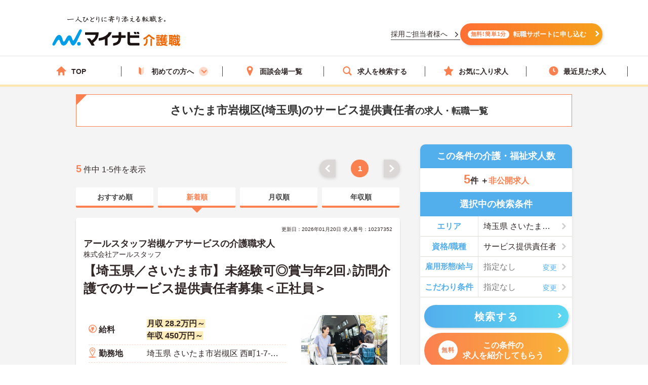

--- FILE ---
content_type: text/html; charset=utf-8
request_url: https://kaigoshoku.mynavi.jp/r/pr_saitama/ci_11110/jb_30300148
body_size: 40862
content:

<!DOCTYPE html>
<html lang="ja">
<head>
<meta charset="UTF-8">
<meta http-equiv="X-UA-Compatible" content="IE=edge">

<meta name="viewport" content="width=device-width, initial-scale=1.0">

<script src="/common/js/adlpo.js" type="text/javascript"></script>
<script type="text/javascript" src="https://cdnjs.cloudflare.com/ajax/libs/Chart.js/3.5.1/chart.js"></script>

<title>さいたま市岩槻区(埼玉県)のサービス提供責任者の求人・転職一覧【マイナビ介護職】</title>

<link rel="canonical" href="https://kaigoshoku.mynavi.jp/r/pr_saitama/ci_11110/jb_30300148">
<meta name="description" content="マイナビ介護職ではさいたま市岩槻区(埼玉県)のサービス提供責任者の介護職・福祉の求人・転職情報を5件掲載しています。医療業界で豊富な実績を持つマイナビの高い情報収集能力で、質の高い求人をお取り揃え。キャリアアドバイザーがあなたの転職を徹底的にサポートします。">
<meta name="keywords" content="埼玉県,さいたま市岩槻区,サービス提供責任者,介護職,介護,福祉,求人,転職,募集,マイナビ,マイナビ介護職">

<meta property="og:type" content="article">

<meta property="og:title" content="さいたま市岩槻区(埼玉県)のサービス提供責任者の求人・転職一覧【マイナビ介護職】">
<meta property="og:url" content="https://kaigoshoku.mynavi.jp/r/pr_saitama/ci_11110/jb_30300148">
<meta property="og:description" content="マイナビ介護職ではさいたま市岩槻区(埼玉県)のサービス提供責任者の介護職・福祉の求人・転職情報を5件掲載しています。医療業界で豊富な実績を持つマイナビの高い情報収集能力で、質の高い求人をお取り揃え。キャリアアドバイザーがあなたの転職を徹底的にサポートします。">
<meta property="og:image" content="https://kaigoshoku.mynavi.jp/assets/images/ogp.png">
<meta name="twitter:card" content="summary">
<meta name="twitter:title" content="さいたま市岩槻区(埼玉県)のサービス提供責任者の求人・転職一覧【マイナビ介護職】">
<meta name="twitter:description" content="マイナビ介護職ではさいたま市岩槻区(埼玉県)のサービス提供責任者の介護職・福祉の求人・転職情報を5件掲載しています。医療業界で豊富な実績を持つマイナビの高い情報収集能力で、質の高い求人をお取り揃え。キャリアアドバイザーがあなたの転職を徹底的にサポートします。">
<meta name="twitter:image" content="https://kaigoshoku.mynavi.jp/assets/images/ogp.png">
<meta name="twitter:url" content="https://kaigoshoku.mynavi.jp/r/pr_saitama/ci_11110/jb_30300148">
<meta name="format-detection" content="telephone=no">

<link rel="shortcut icon" href="/assets/images/favicon.ico" type="image/vnd.microsoft.icon">
<link rel="icon" href="/assets/images/favicon.ico" type="image/vnd.microsoft.icon">
<link rel="apple-touch-icon" href="/assets/images/home-icon.png">
<link rel="stylesheet" href="https://fonts.googleapis.com/css?family=Roboto+Slab:400,700">
<link rel="stylesheet" href="/assets/css/styles.min.css?2">
<link rel="stylesheet" href="/r/search.css?01">
<link rel="stylesheet" href="/r/sidebar_modal.css?20230228">
<link rel="stylesheet" href="/r/search_list-style.css?20241003">
<link rel="stylesheet" href="/assets/css/whatIs.css">
<link rel="stylesheet" href="/assets/css/feature.css">
<link rel="stylesheet" href="/assets/css/aside.css">
<link rel="stylesheet" href="/r/side-flow.css?2">


<!-- header -->
<link rel="stylesheet" href="/assets/css/header.css">
<link rel="stylesheet" href="/assets/css/cvArea.css">

<!-- footer -->
<link rel="stylesheet" href="/assets/css/base.css">
<link rel="stylesheet" href="/assets/css/main.css">
<link rel="stylesheet" href="/assets/css/footer.css">


<link rel="stylesheet" href="/assets/css/slick.css">
<link rel="stylesheet" href="/assets/css/jobOffer.css">
<link rel="stylesheet" href="/assets/css/list.css?0">


<style type="text/css">
@media screen and (max-width: 767px) {
    .cassette_headCap2 {
        text-align: center;
        font-size: 20px;
        color: #fff;
        width: 100%;
        padding: 0 20px;
    }
}

.search-box-head-frm {
    margin:0;
    border-radius:10px 10px 0 0;
}

.keyword-margin {
    margin: 0 10px 20px;
}

.keyword-icon:before {
    position: absolute;
    left: 0;
    content: '';
    background-color: #53aeec;
    width: 6px;
    height: 15px;
    border-radius: 3px;
    top: 0;
}

.keyword-title {
    margin-top: 10px;
    position: relative;
    padding: 0px 0px 5px 14px;
    font-size: 18px;
    line-height: 1;
    font-weight: bold;
}

div.c-sp section.sideArea_bnr{margin-bottom:20px;}
.slick-track{
    display: flex;
}
.slick-list {
    width: 640px;
    overflow: hidden;
}
.slick-slide {
    margin: 0 0 10px;
    height: auto;
}
.slick-track .slick-slide .resultItem_box,
.slick-track .slick-slide .resultItem_box .resultItem_box_inner{
    height: 100%;
    margin: 0;
}
.slick-track .slick-slide .resultItem_box .resultItem_box_inner{
    display: flex;
    flex-direction: column;
}
.slick-next,
.slick-prev {
    top: -60px;
    background-color: #fb8050;
    z-index: 9;
}

.slick-next:hover,
.slick-prev:hover {
    background-color: #fb8050;
    opacity: 0.7;
}

.slick-next:before,
.slick-prev:before {
    width: 12px;
    height: 12px;
    content: '';
    top: 0;
    border-top: 5px solid #fff;
    border-right: 5px solid #fff;
    background: none;
}

.slick-prev:before {
    transform: rotate(-135deg) translateY(0);
    left: 3px;
}

.slick-next:before {
    transform: rotate(45deg) translateY(0);
    right: 3px;
}

.slick-slider {
    padding-bottom: 40px;
}
.cassette {
    display: block;
    height: auto;
    border-radius: 5px;
    background-color: transparent;
    box-shadow: none;
}

.cassette_head {
    border-radius: 60px;
    -ms-border-radius: 60px;
    -moz-border-radius: 60px;
    -webkit-border-radius: 60px;
    background-color: #53aeec;
    padding: 10px 0;
    margin: 0 0 20px;
}
.cassette_head:before {
    position: absolute;
    right: 0;
    bottom: -21px;
    left: 0;
    width: 10px;
    height: 20px;
    margin: auto;
    border: 12px solid transparent;
    border-top: 12px solid #53aeec;
}
.cassette_head.cassette_head-color2 {
  background-color: #FB8050;
}
.cassette_head.cassette_head-color2::before {
  border-top-color: #FB8050;
}
.cassette_head.cassette_head-color3 {
  background-color: #5AB2BF;
}
.cassette_head.cassette_head-color3::before {
  border-top-color: #5AB2BF;
}
.cassette_headCap2 {
    font-size: 20px;
}

.table-container {
    overflow-x: auto;
    white-space: nowrap;
    margin-bottom: 10px;
}

@media screen and (min-width:768px){
    .icon-pc-width{
      width: auto;
    }
    .popular-pc-margin {
        margin-top: 0px !important;
    }
}
@media screen and (max-width:767px){
    .slick-list {
      width: 100%;
    }
}
</style>


<!-- Google Tag Manager -->
<script>(function(w,d,s,l,i){w[l]=w[l]||[];w[l].push({'gtm.start':
new Date().getTime(),event:'gtm.js'});var f=d.getElementsByTagName(s)[0],
j=d.createElement(s),dl=l!='dataLayer'?'&l='+l:'';j.async=true;j.src=
'https://www.googletagmanager.com/gtm.js?id='+i+dl;f.parentNode.insertBefore(j,f);
})(window,document,'script','dataLayer','GTM-TLJ6DZH');</script>
<!-- End Google Tag Manager -->

<!-- Ptengine Tag -->
<script src="https://js.ptengine.jp/101adcut.js"></script>
<!-- End Ptengine Tag --></head>

<body id="pagetop" class="is-search">
<!-- Google Tag Manager (noscript) -->
<noscript><iframe src="https://www.googletagmanager.com/ns.html?id=GTM-TLJ6DZH"
height="0" width="0" style="display:none;visibility:hidden"></iframe></noscript>
<!-- End Google Tag Manager (noscript) -->

<div id="wrapper" class="l-wrapper">


  
  <div class="l-header-bgColor__primary">
    <header id="header" class="l-header header__adjust">
      <!-- header item1 -->
      <div class="l-header_logo header-item1">
        <a href="/">
          <picture>
            <source srcset="/assets/images/header/sp__header__logo.svg" media="(max-width: 768px)" width="" height="">
            <img src="/assets/images/header/header__logo.svg" alt="介護・福祉の求人・転職なら【マイナビ介護職】" width="280" height="72">
          </picture>
        </a>
      </div>
      <!-- header item2 -->
      <ul class="l-header_nav header-item2">
        <!-- PC のみ -->
        <a href="/corporate/" class="job-recruiter u-pcOnly"><p>採用ご担当者様へ</p></a>
        <div class="u-pcOnly"><a href="/application/step-input-chat/?Linkid=header_CV" class="cvArea__anchor"><span class="cvArea__anchor--icon">無料!簡単1分</span>転職サポートに申し込む</a></div>
        <!-- SP のみ -->
        <li class="l-header_navItem navItem-registration u-spOnly"><a href="/application/step-input-chat/?Linkid=header_CV" class="header__cvArea__anchor"><span class="is-register l-header_navIcon"></span>会員登録</a></li>
        <li class="l-header_navItem navItem-menu"><a href="javascript:void(0);"><span class="l-header_navMenu js-gNavShow">メニュー</span></a></li>
      </ul>
      <!-- SPナビゲーションリニューアル -->
      <!-- header item3 -->
      <div class="l-header_gNav header-item3 u-spOnly ">
        <ul class="gNav_menuList">
          <li class="gNav_listItemS"><a href="/"><span class="svg-top"></span>ホーム</a></li>
          <li class="gNav_listItemS"><a href="/support/first/"><span class="svg-first"></span>初めての方へ</a></li>
          <li class="gNav_listItemS"><a href="/r/search.php"><span class="svg-search"></span>求人検索</a></li>
          <li class="gNav_listItemS"><a href="/favorite/"><span class="svg-favorite"></span><span class="l-header_navCount favorite">0</span>保存した求人</a></li>
          <li class="gNav_listItemS"><a href="/history/"><span class="svg-history"></span><span class="l-header_navCount recently">0</span>最近見た求人</a></li>
        </ul>
      </div>
    </header>
  </div>

  <nav class="l-gNav">
    <div class="l-gNav_inner">
      <ul class="l-gNav_sub2">
        <li class="l-gNav_sub2Item"><a href="/application/step-input-chat/" rel="nofollow"><img src="/assets/images/header/gNav__entry.webp" alt="すぐに転職したい方、転職アドバイザーと相談しながら転職活動したい方はこちら" width="350" height="128"></a></li>
        <!-- <li class="l-gNav_sub2Item"><a href="javascript:void(0);" data-target-modal="search" class="btnS btn-search3S js-modal">求人を探す</a></li> -->
        <li class="l-gNav_sub2Item"><a href="/r/search.php" data-target-modal="search" class="btnS btn-search3S">求人を探す</a></li>
      </ul>
      <div class="l-gNav_main">
        <!-- グローバルメニューリニューアル_250905 -->
        <ul class="gNav_menuList">
          <li class="gNav_listItemS"><a href="/"><span class="svg-top"></span>TOP</a></li>
          <li class="gNav_listItemS first_mega_menu">
            <span class="svg-first"></span>初めての方へ<span class="first__anchor"></span>
          </li>
          <li class="gNav_listItemS"><a href="/access/"><span class="svg-access"></span>面談会場一覧</a></li>
          <li class="gNav_listItemS"><a href="/r/search.php"><span class="svg-search"></span>求人を検索する</a></li>
          <li class="gNav_listItemS"><a href="/favorite/"><span class="svg-favorite"></span>お気に入り求人</a></li>
          <li class="gNav_listItemS"><a href="/history/"><span class="svg-history"></span>最近見た求人</a></li>
        </ul>
        <!-- hoverで開閉したいメニュー -->
        <div class="mega_menu_listwrap" style="display: none;">
          <ul>
            <li><a href="/support/first/"><img src="/assets/images/header/mega_menu_thumb_1.png"><p>初めて転職する方へ</p></a></li>
            <li><a href="/guide/"><img src="/assets/images/header/mega_menu_thumb_2.png"><p>ご利用ガイド</p></a></li>
            <li><a href="/usersvoice/"><img src="/assets/images/header/mega_menu_thumb_3.png"><p>転職成功事例</p></a></li>
            <li><a href="/support/shokubazukan/"><img src="/assets/images/header/mega_menu_thumb_4.png"><p>職場図鑑</p></a></li>
          </ul>
        </div>
        <!-- グローバルメニューリニューアル_250905 -->
        <!-- spメニュー -->
        <li class="l-gNav_mainItemS u-spOnly"><a href="/guide/"><span class="svg-guide l-gNav_mainIcon"></span>ご利用ガイド</a></li>
        <li class="l-gNav_mainItemS u-spOnly">
          <details class="accordion">
            <summary><span class="svg-ranking l-gNav_mainIcon"></span>人気求人&給料ランキング</summary>
            <a href="/ranking/qualification/">資格編</a>
            <a href="/ranking/service/">サービス編</a>
          </details>
        </li>
        <li class="l-gNav_mainItemS u-spOnly"><a href="/usersvoice/"><span class="svg-voice l-gNav_mainIcon"></span>転職成功事例</a></li>
        <li class="l-gNav_mainItemS u-spOnly"><a href="/access/"><span class="svg-place l-gNav_mainIcon"></span>面談会場一覧</a></li>
        <li class="l-gNav_mainItemS u-spOnly"><a href="/advisers/"><span class="svg-advisor l-gNav_mainIcon"></span>キャリアアドバイザー紹介</a></li>
        <li class="l-gNav_mainItemS u-spOnly"><a href="/support/"><span class="svg-useful l-gNav_mainIcon"></span>お役立ち情報</a></li>
      </div>
      <ul class="gNav__buttonList">
        <li class="gNav__buttonItems gNav__corporate"><a href="/corporate/"><span class="l-gNav_mainIcon"></span>採用ご担当者様へ</a></li>
        <li class="gNav__buttonItems gNav__faq"><a href="/faq/"><span class="l-gNav_mainIcon"></span>よくあるご質問</a></li>
      </ul>
      <!-- spメニュー -->
    </div>
  </nav>
  
  <!-- /.include/header_common.html -->


<div class="l-contents l-contents-col2">


            <div class="l-contentsHead">
                <!-- <div class="breadcrumb_wrap">
                <ul class="breadcrumb"> -->
                    <!-- <li class="breadcrumb_item"><a href=""><span></span></a></li> -->
                <!-- </ul>
                </div> -->
           <script type="application/ld+json">
              {
                "@context": "http://schema.org",
                "@type": "BreadcrumbList",
                "itemListElement":
                 [
                  {
                    "@type": "ListItem",
                    "position": 1,
                    "item": {
                      "@id": "/",
                      "name": "マイナビ介護職"
                    }
                  }
,                  {
                    "@type": "ListItem",
                    "position": 2,
                    "item": {
                      "@id": "/r/jb_30300148",
                      "name": "サービス提供責任者"
                    }
                  }
,                  {
                    "@type": "ListItem",
                    "position": 3,
                    "item": {
                      "@id": "/r/pr_saitama",
                      "name": "埼玉県"
                    }
                  }
,                  {
                    "@type": "ListItem",
                    "position": 4,
                    "item": {
                      "@id": "/r/pr_saitama/ci_11110",
                      "name": "さいたま市岩槻区"
                    }
                  }
,                  {
                    "@type": "ListItem",
                    "position": 5,
                    "item": {
                      "@id": "/r/pr_saitama/ci_11110/jb_30300148",
                      "name": "埼玉県のサービス提供責任者の求人・転職一覧"
                    }
                  }
                ]
              }
            </script>
                <div class="ttl_lType2">
                    <h1 class="ttl-lType2">さいたま市岩槻区(埼玉県)のサービス提供責任者<span>の求人・転職一覧  </span>
        </h1>

    </div>



            </div>




<aside class="l-sub r_aside">

                                  <dl class="box-result search-box-head-frm">
                      <dt><span class="is-icn">この条件の介護・福祉求人数</span></dt>
                      <dd>
                          <span><span class="box-result_num is-color">5</span>件
                          ＋<span class="is-color is-size">非公開求人</span></span>
                      </dd>
                  </dl>
                
                                                <section class="search_warp">

                    <div class="searchTerms is-ver2">
                    <p class="ttl-m is-ver2 c-pc" style="border-radius:0;">選択中の検索条件</p>
                        <div class="searchTerms_inner">
                            <div class="searchTerms_grid">
                                <dl class="searchTerms_item js-modal" data-target-modal="search-area">
                                    <dt class="searchTerms_tit">エリア</dt>
                                    <dd id="search_box_area" class="searchTerms_txt is-on">
                                                                                                                                    埼玉県                                                                                                                                                                                                                                                                                                                                                                                                                                                
さいたま市岩槻区 </dd>
                                </dl>
                                <dl class="searchTerms_item js-modal" data-target-modal="search-skl">

                                    <dt class="searchTerms_tit">資格/職種</dt>
                                    <dd class="searchTerms_txt is-on">
<span id="search_box_cf_jb">
                                                                 サービス提供責任者                                                                                                                                                                                                                                     </span>
                                     </dd>
                                </dl>

<dl class="searchTerms_item js-modal" data-target-modal="search-sts">

                                    <dt class="searchTerms_tit searchTerms_tit_eq_amhw">雇用形態/給与</dt>
                                    <dd class="searchTerms_txt searchPlahol_txt">
<span id="search_box_eq_amhw">
  <span class="no-selection">指定なし</span>
                                    </span>
</dd>
                                </dl>
                                <dl class="searchTerms_item js-modal" style="border-bottom: #e1ded6 1px solid;" data-target-modal="search-com">
                                    <dt class="searchTerms_tit">こだわり条件</dt>
                                    <dd class="searchTerms_txt searchPlahol_txt">
<span id="search_box_fe_sv_wk">
  <span class="no-selection">指定なし</span>
                                    </span>
</dd>
                                </dl>
                            </div>
                                                                                        <p class="modal_footSubmit" ><button type="submit" name="search" class="btn btn-search2 search__button" style="width:95%;" id="submit-form2"><span class="btn_inner">検索する</span></button></p>
                              <div class="sideCv_btn">
                                <div class="sideCvbtn c-btn is-cnt"><a href="/application/step-input-chat/?prefecture=埼玉県&city=さいたま市岩槻区&job_type=サービス提供責任者" rel="nofollow" style="width:95%;margin: 0px auto 0;"><span class="is-in"><span class="cvArea__anchor--icon">無料</span>この条件の<br>求人を紹介してもらう</span></a></div>
                              </div>
                                                    </div>
                    </div>
                </section>

              

                

              <!--                 <div class="about__anchorOuter c-pc">
                  <p class="about__anchorLead">この条件の</p>
                                <a href="/application/step-input-chat/?prefecture=埼玉県&city=さいたま市岩槻区&job_type=サービス提供責任者"><span class="cvArea__anchor--icon">完全無料</span>求人を紹介してもらう</a>
                </div> -->

                <div class="c-pc">
                




                 </div>



<!-- 診断コンテンツバナー -->
  <div class="r_aside__inner c-pc">
    <a href="/application/shindan/">
      <img loading="lazy" class="aside__outer" src="/assets/images/search/pc_side_bnr.png" style="width:100%;" alt="あなたの好みや希望からマッチングする求人数を診断するコンテンツバナー">
    </a>
  </div>

<!-- トップページのサイドナビ挿入（トップからパーツを流用、PC と SP で表示場所が異なるため、出し分け） -->
  <div class="r_aside__inner c-pc">
        <div class="aside__outer">
      <div class="side_service-flow-box">
        <p>マイナビ介護職に<br><span class="marker-yel">お気軽にご相談</span>下さい！</p>
        <ul class="sideflow_wrap">
              <li>
            <dl class="sideflow_box">
              <dt><span class="sideflow-step">STEP<span class="sideflow-nam">1</span></span></dt>
              <dd>マイナビ介護職にご登録</dd>
            </dl>
            </li>
              <li>
            <dl class="sideflow_box">
              <dt><span class="sideflow-step">STEP<span class="sideflow-nam">2</span></span></dt>
              <dd>求人のご紹介</dd>
            </dl>
            </li>
              <li>
            <dl class="sideflow_box">
              <dt><span class="sideflow-step">STEP<span class="sideflow-nam">3</span></span></dt>
              <dd>面接・条件交渉</dd>
            </dl>
            </li>
              <li>
            <dl class="sideflow_box">
              <dt><span class="sideflow-step">STEP<span class="sideflow-nam">4</span></span></dt>
              <dd>転職成功！</dd>
            </dl>
            </li>
            </ul>
        <div class="sideBtn">
          <div class="c-btn is-cnt">
            <img loading="lazy" src="/d/img/img_side-toptxt60.svg" alt="かんたん60秒">
            <a href="/application/step-input-chat/?Linkid=consult_r_CV" rel="nofollow"><span class="is-in icn-arw" style="font-size:16px;">転職サポートに登録</span></a>
          </div>
          <div class="first_j_change_btn">
            <a href="/support/first/" rel="nofollow">はじめて転職する方へ</a>
          </div>
        </div>
      </div>
    </div>
    <div class="aside__outer">
      <a href="/app/" class="aside__anchor">
        <img src="/assets/images/home/bnr_app_sp.png" width="300" height="59" alt="マイナビ介護職がアプリになりました" loading="lazy">
      </a>
      <a href="/guide/" class="aside__anchor">
        <img src="/assets/images/home/bnr-guide-2108.png" width="300" height="59" alt="マンガでわかるご利用ガイド" loading="lazy">
      </a>
    </div>
    <div class="aside__outer">
      <div class="feature">
        <p class="feature__title">求人特集</p>
        <ul class="feature__list">
          <li class="feature__item">
            <a href="/support/nayami/ningenkankei.html" class="feature__anchor">
              <img src="/assets/images/aside/feature/bnr__ningenkankei.webp" width="300" height="73 " alt="人間関係でお悩みの方へ" loading="lazy">
            </a>
          </li>
          <li class="feature__item">
            <a href="/support/nayami/kosodate.html" class="feature__anchor">
              <img src="/assets/images/aside/feature/bnr__kosodate.webp" width="300" height="73" alt="子育てと仕事の両立でお悩みの方へ" loading="lazy">
            </a>
          </li>
          <li class="feature__item">
            <a href="/support/nayami/kyuryo.html" class="feature__anchor">
              <img src="/assets/images/aside/feature/bnr__kyuryo.webp" width="300" height="73" alt="給料でお悩みの方へ" loading="lazy">
            </a>
          </li>
          <li class="feature__item" id="pagetop-trigger">
            <a href="/support/special/nursing_assistant/" class="feature__anchor">
              <img src="/assets/images/aside/feature/bnr__nurse_assistant.webp" width="300" height="73" alt="看護助手の求人特集" loading="lazy">
            </a>
          </li>
        </ul>
      </div>
      <div class="aside_column">
        <p class="column-top__title">介護職コラム</p>
        <div class="column-top__item">
          <a href="/support/column/" class="column-top__anchor">
            <img src="/assets/images/aside/column_bnr.webp" width="300" height="73 " alt="介護職コラム" loading="lazy">
          </a>
        </div>
      </div>
    </div>
  </div>
  <div>
    <a href="#pagetop" id="pagetop-button">
      <div id="pagetop-button-content">
        <span class="left">▲上に戻る</span>
        <span class="right">条件を変更して<br>再検索</span>
      </div>
    </a>
  </div>
<!-- /.トップページ サイドナビ挿入 -->

</aside>

<main class="l-main">


  <div class="c-pc searchList_cap-pg searchList_cap-pg_top">
    
<div class="result_warp">
    <p class="result_txt"><span class="is-total">5</span> 件中 1-5件を表示</p>
</div>
<div class="pager">
    <ul class="pager_wrap">

        <!-- 戻るボタン -->
                    <li class="pager_prev pager_gray"><a href="#"></a></li>
        

        <!-- 最初のページ番号へのリンク -->
                    <li class="pager_bt"><span>1</span></li>
        
        <!-- ドット表示（前） -->
        
        <!-- ページリンク表示 -->
        

            <!-- ドット表示（後） -->
            
            <!-- 最後のページ番号へのリンク -->
            
            <!-- 進むボタン -->
                            <li class="pager_next pager_gray"><a href="#"></a></li>
            
    </ul>
</div>
  </div>




  <div class="srcTabs_wrap">
    <ul>
              <li class="srcTabs-tab">
        <a href="/r/pr_saitama/ci_11110/jb_30300148?ds_02"><span>おすすめ順</span></a>
      </li>
              <li class="srcTabs-tab is-on">
        <a href="/r/pr_saitama/ci_11110/jb_30300148"><span>新着順</span></a>
      </li>
              <li class="srcTabs-tab">
        <a href="/r/pr_saitama/ci_11110/jb_30300148?ds_03"><span>月収順</span></a>
      </li>
              <li class="srcTabs-tab">
        <a href="/r/pr_saitama/ci_11110/jb_30300148?ds_04"><span>年収順</span></a>
      </li>
        </ul>
  </div>




<div class="resultItem u-mb-xs-20">

    <div class="resultItem_box u-mb-xs-10">
        <div class="resultItem_box_inner">
            <div class="resultItem_head">

                                            <p class="resultDate u-ta-center">更新日：2026年01月20日  求人番号：10237352</p>
                            <div class="resultItem_head-txt">
                    <h3 class="is-cmp">
                                                    アールスタッフ岩槻ケアサービスの介護職求人                                            </h3>
                </div>
                                    <p class="is-cmp">
                                                    <span class="no_link_corp_text"> 株式会社アールスタッフ  </span>
                                            </p>
                                
                <h2 class="is-ttl u-td-u"><a href="/d/10237352">【埼玉県／さいたま市】未経験可◎賞与年2回♪訪問介護でのサービス提供責任者募集＜正社員＞</a></h2>
                

                
                
                
            </div>

            <div class="resultItem_body">
                <div class="resultItem_body-box">
                    <div class="c-pc resultItem_head-img">
                        <img loading="lazy" src="/assets/images/search/kaigo_sample02.webp"> 
                    </div>

                    <div class="resultTbl_wrap">
                        <table>
                            <tbody>
                                                                <tr class="is-fee">
                                    <th><span>給料</span></th>
                                    <td>
                                                                                    <p class="is-cal">
                                                <span class="is-highlight">月収 28.2万円～</span>
                                            </p>
                                                                                                                            <p class="is-cal">
                                                <span class="is-highlight">年収 450万円～</span>
                                            </p>
                                                                            </td>
                                </tr>

                                                                <tr class="is-add">
                                    <th><span>勤務地</span></th>
                                    <td>
                                        <p class="is-cal">
                                            <span>埼玉県 さいたま市岩槻区 西町1-7-33 小久保ビル1F</span>
                                        </p>
                                    </td>
                                </tr>

                                                                <tr class="is-sta">
                                    <th><span>最寄り駅</span></th>
                                    <td>
                                        <p class="is-cal">
                                            <span>東武野田線「岩槻駅」徒歩5分</span>
                                        </p>
                                    </td>
                                </tr>

                                                                <tr class="is-skl">
                                    <th><span>資格/職種</span></th>
                                    <td>
                                        <p class="is-cal">
                                            <span>■介護福祉士必須
■普通自動車免許必須
■経験不問</span>
                                        </p>
                                    </td>
                                </tr>
                                                                <tr class="is-sts">
                                    <th><span>雇用形態</span></th>
                                    <td>
                                        <p class="is-cal">
                                            <span>正社員(正職員)</span>
                                        </p>
                                    </td>
                                </tr>

                                                                <tr class="is-svc">
                                    <th><span>サービス</span></th>
                                    <td>
                                        <p class="is-cal">
                                            <span>訪問介護</span>
                                        </p>
                                    </td>
                                </tr>
                                                            </tbody>
                        </table>
                    </div>
                </div>
                                <div class="c-pc resultItem_adviser-com">
                    <p>
                        埼玉県さいたま市に位置する訪問介護での求人です。慶弔見舞金制度や退職金制度など福利厚生が充実しています★ご興味のある方には、面接対策ポイントなど、さらに詳細をご案内しますのでお気軽にご相談ください！<br />
                    </p>
                </div>
                

                <div class="resultBtn_box">
                    <div class="resultBtn is-detail">
                        <div class="c-btn is-detail">
                            <a href="/d/10237352"><span class="is-in icn-arw"><span class="c-pc-in"></span><span>詳細を見る</span></span></a>
                        </div>
                    </div>

                    <div class="resultBtn is-cnt">
                        <div class="c-btn is-cnt">
                            <a href="/application/step-input-shosai/?recruitno=10237352&transition=inquiry"><span class="is-in icn-arw"><span class="icn-free">無料</span><span class="c-pc-in"></span><span>紹介してもらう</span></span></a>
                        </div>
                    </div>
                    <div class="resultBtn is-fav">
                                                <div class="c-btn is-fav favjs">
                            <a href="javascript:void(0);" id="10237352" class="favorite"><span class="is-in"><span class="icn-fav"><img loading="lazy" src="/r/img/icon_awesome-star-off.svg" alt="保存前"></span></span></a>
                        </div>
                    </div>
                </div>
            </div>

                                                    
                
                    <div class="resultItem_gridCol resultItem_gridCol-tag is-ver2">
                <div class="tagWrap">
                    <p class="resultItem_picktag">ここに注目！</p>

                    <div class="pickuptagbox">
                        <a href="/r/pr_saitama/fe_K2500001,K2500002"><span class="tag">駅から徒歩10分以内</span></a>
                        <a href="/r/pr_saitama/fe_02je"><span class="tag">未経験OK</span></a>
                        <a href="/r/pr_saitama/fe_02jm"><span class="tag">日勤のみ</span></a>
                        <a href="/r/pr_saitama/fe_02jn"><span class="tag">年間休日110日以上</span></a>
                        <a href="/r/pr_saitama/fe_02ka"><span class="tag">ボーナス・賞与あり</span></a>
                        <a href="/r/pr_saitama/fe_02kb"><span class="tag">社会保険完備</span></a>
                        <a href="/r/pr_saitama/fe_02kc"><span class="tag">交通費支給</span></a>
                        <a href="/r/pr_saitama/fe_02kd"><span class="tag">退職金制度あり</span></a>
                                            </div>
                </div>
            </div>
                        </div>
    </div>

</div>






<div class="resultItem u-mb-xs-20">

    <div class="resultItem_box u-mb-xs-10">
        <div class="resultItem_box_inner">
            <div class="resultItem_head">

                                            <p class="resultDate u-ta-center">更新日：2024年12月01日  求人番号：647555</p>
                            <div class="resultItem_head-txt">
                    <h3 class="is-cmp">
                                                    名称非公開　※詳細はお問合せください
                                            </h3>
                </div>
                                
                <h2 class="is-ttl u-td-u"><a href="/d/647555">【埼玉県／さいたま市岩槻区】　訪問介護でのサービス提供責任者常勤募集です</a></h2>
                

                
                
                
            </div>

            <div class="resultItem_body">
                <div class="resultItem_body-box">
                    <div class="c-pc resultItem_head-img">
                        <img loading="lazy" src="/assets/images/search/kaigo_sample05.webp"> 
                    </div>

                    <div class="resultTbl_wrap">
                        <table>
                            <tbody>
                                                                <tr class="is-fee">
                                    <th><span>給料</span></th>
                                    <td>
                                                                                    <p class="is-cal">
                                                <span class="is-highlight">月収 23.2万円～27.2万円程度</span>
                                            </p>
                                                                                                                            <p class="is-cal">
                                                <span class="is-highlight">年収 278万円～326万円程度</span>
                                            </p>
                                                                            </td>
                                </tr>

                                                                <tr class="is-add">
                                    <th><span>勤務地</span></th>
                                    <td>
                                        <p class="is-cal">
                                            <span>埼玉県 さいたま市岩槻区</span>
                                        </p>
                                    </td>
                                </tr>

                                                                <tr class="is-sta">
                                    <th><span>最寄り駅</span></th>
                                    <td>
                                        <p class="is-cal">
                                            <span>東武野田線</span>
                                        </p>
                                    </td>
                                </tr>

                                                                <tr class="is-skl">
                                    <th><span>資格/職種</span></th>
                                    <td>
                                        <p class="is-cal">
                                            <span>■介護福祉士免許、実務者研修修了（ホームヘルパー1級）、初任者研修修了（ホームヘルパー2級）のいずれか
※未経験の方も相談可</span>
                                        </p>
                                    </td>
                                </tr>
                                                                <tr class="is-sts">
                                    <th><span>雇用形態</span></th>
                                    <td>
                                        <p class="is-cal">
                                            <span>契約社員(職員)</span>
                                        </p>
                                    </td>
                                </tr>

                                                                <tr class="is-svc">
                                    <th><span>サービス</span></th>
                                    <td>
                                        <p class="is-cal">
                                            <span>訪問看護</span>
                                        </p>
                                    </td>
                                </tr>
                                                            </tbody>
                        </table>
                    </div>
                </div>
                                <div class="c-pc resultItem_adviser-com">
                    <p>
                        未経験の方にも、教育・サポート体制がありますので、安心してご就業いただけます！ご興味をお持ちの方には、詳細の情報や面接のポイントをお伝えしますのでお気軽にお問い合わせください。<br />
                    </p>
                </div>
                

                <div class="resultBtn_box">
                    <div class="resultBtn is-detail">
                        <div class="c-btn is-detail">
                            <a href="/d/647555"><span class="is-in icn-arw"><span class="c-pc-in"></span><span>詳細を見る</span></span></a>
                        </div>
                    </div>

                    <div class="resultBtn is-cnt">
                        <div class="c-btn is-cnt">
                            <a href="/application/step-input-shosai/?recruitno=647555&transition=inquiry"><span class="is-in icn-arw"><span class="icn-free">無料</span><span class="c-pc-in"></span><span>紹介してもらう</span></span></a>
                        </div>
                    </div>
                    <div class="resultBtn is-fav">
                                                <div class="c-btn is-fav favjs">
                            <a href="javascript:void(0);" id="647555" class="favorite"><span class="is-in"><span class="icn-fav"><img loading="lazy" src="/r/img/icon_awesome-star-off.svg" alt="保存前"></span></span></a>
                        </div>
                    </div>
                </div>
            </div>

                
                
                    <div class="resultItem_gridCol resultItem_gridCol-tag is-ver2">
                <div class="tagWrap">
                    <p class="resultItem_picktag">ここに注目！</p>

                    <div class="pickuptagbox">
                        <a href="/r/pr_saitama/fe_02jq"><span class="tag">資格取得サポート</span></a>
                        <a href="/r/pr_saitama/fe_02jr"><span class="tag">研修制度あり</span></a>
                        <a href="/r/pr_saitama/fe_02js"><span class="tag">産休･育休･介護休暇取得実績あり</span></a>
                        <a href="/r/pr_saitama/fe_02kb"><span class="tag">社会保険完備</span></a>
                        <a href="/r/pr_saitama/fe_02kc"><span class="tag">交通費支給</span></a>
                                            </div>
                </div>
            </div>
                        </div>
    </div>

</div>



<div class="resultItem u-mb-xs-20"><a href="/support/second_time/"><img loading="lazy" src="/assets/images/search/second_time_640x174.png" width="640" height="174" alt="2回目転職特集ページバナー" style="width:100%;"></a></div>

<div class="resultItem u-mb-xs-20">

    <div class="resultItem_box u-mb-xs-10">
        <div class="resultItem_box_inner">
            <div class="resultItem_head">

                                            <p class="resultDate u-ta-center">更新日：2024年12月01日  求人番号：647521</p>
                            <div class="resultItem_head-txt">
                    <h3 class="is-cmp">
                                                    名称非公開　※詳細はお問合せください
                                            </h3>
                </div>
                                
                <h2 class="is-ttl u-td-u"><a href="/d/647521">【埼玉県／さいたま市】　訪問介護でのサービス提供責任者常勤募集です</a></h2>
                

                
                
                
            </div>

            <div class="resultItem_body">
                <div class="resultItem_body-box">
                    <div class="c-pc resultItem_head-img">
                        <img loading="lazy" src="/assets/images/search/kaigo_sample01.webp"> 
                    </div>

                    <div class="resultTbl_wrap">
                        <table>
                            <tbody>
                                                                <tr class="is-fee">
                                    <th><span>給料</span></th>
                                    <td>
                                                                                    <p class="is-cal">
                                                <span class="is-highlight">月収 23.6万円～23.6万円程度</span>
                                            </p>
                                                                                                                            <p class="is-cal">
                                                <span class="is-highlight">年収 322万円～322万円程度</span>
                                            </p>
                                                                            </td>
                                </tr>

                                                                <tr class="is-add">
                                    <th><span>勤務地</span></th>
                                    <td>
                                        <p class="is-cal">
                                            <span>埼玉県 さいたま市岩槻区</span>
                                        </p>
                                    </td>
                                </tr>

                                                                <tr class="is-sta">
                                    <th><span>最寄り駅</span></th>
                                    <td>
                                        <p class="is-cal">
                                            <span>東武野田線</span>
                                        </p>
                                    </td>
                                </tr>

                                                                <tr class="is-skl">
                                    <th><span>資格/職種</span></th>
                                    <td>
                                        <p class="is-cal">
                                            <span>■介護福祉士免許、実務者研修修了（ホームヘルパー1級）、初任者研修修了（ホームヘルパー2級）のいずれか
※未経験の方も相談可</span>
                                        </p>
                                    </td>
                                </tr>
                                                                <tr class="is-sts">
                                    <th><span>雇用形態</span></th>
                                    <td>
                                        <p class="is-cal">
                                            <span>正社員(正職員)</span>
                                        </p>
                                    </td>
                                </tr>

                                                                <tr class="is-svc">
                                    <th><span>サービス</span></th>
                                    <td>
                                        <p class="is-cal">
                                            <span>訪問看護</span>
                                        </p>
                                    </td>
                                </tr>
                                                            </tbody>
                        </table>
                    </div>
                </div>
                                <div class="c-pc resultItem_adviser-com">
                    <p>
                        未経験の方にも、教育・サポート体制がありますので、安心してご就業いただけます！ご興味をお持ちの方には、詳細の情報や面接のポイントをお伝えしますのでお気軽にお問い合わせください。<br />
                    </p>
                </div>
                

                <div class="resultBtn_box">
                    <div class="resultBtn is-detail">
                        <div class="c-btn is-detail">
                            <a href="/d/647521"><span class="is-in icn-arw"><span class="c-pc-in"></span><span>詳細を見る</span></span></a>
                        </div>
                    </div>

                    <div class="resultBtn is-cnt">
                        <div class="c-btn is-cnt">
                            <a href="/application/step-input-shosai/?recruitno=647521&transition=inquiry"><span class="is-in icn-arw"><span class="icn-free">無料</span><span class="c-pc-in"></span><span>紹介してもらう</span></span></a>
                        </div>
                    </div>
                    <div class="resultBtn is-fav">
                                                <div class="c-btn is-fav favjs">
                            <a href="javascript:void(0);" id="647521" class="favorite"><span class="is-in"><span class="icn-fav"><img loading="lazy" src="/r/img/icon_awesome-star-off.svg" alt="保存前"></span></span></a>
                        </div>
                    </div>
                </div>
            </div>

                
                
                    <div class="resultItem_gridCol resultItem_gridCol-tag is-ver2">
                <div class="tagWrap">
                    <p class="resultItem_picktag">ここに注目！</p>

                    <div class="pickuptagbox">
                        <a href="/r/pr_saitama/fe_K2500001,K2500002"><span class="tag">駅から徒歩10分以内</span></a>
                        <a href="/r/pr_saitama/fe_02jm"><span class="tag">日勤のみ</span></a>
                        <a href="/r/pr_saitama/fe_02jq"><span class="tag">資格取得サポート</span></a>
                        <a href="/r/pr_saitama/fe_02jr"><span class="tag">研修制度あり</span></a>
                        <a href="/r/pr_saitama/fe_02js"><span class="tag">産休･育休･介護休暇取得実績あり</span></a>
                        <a href="/r/pr_saitama/fe_02kb"><span class="tag">社会保険完備</span></a>
                        <a href="/r/pr_saitama/fe_02kc"><span class="tag">交通費支給</span></a>
                        <a href="/r/pr_saitama/fe_02kd"><span class="tag">退職金制度あり</span></a>
                                            </div>
                </div>
            </div>
                        </div>
    </div>

</div>





<div class="resultItem u-mb-xs-20">

    <div class="resultItem_box u-mb-xs-10">
        <div class="resultItem_box_inner">
            <div class="resultItem_head">

                                            <p class="resultDate u-ta-center">更新日：2024年11月27日  求人番号：10128983</p>
                            <div class="resultItem_head-txt">
                    <h3 class="is-cmp">
                                                    ケアガーデン岩槻南平野の介護職求人                                            </h3>
                </div>
                                    <p class="is-cmp">
                                                    <span class="no_link_corp_text"> 株式会社ケアメディカル  </span>
                                            </p>
                                
                <h2 class="is-ttl u-td-u"><a href="/d/10128983">【埼玉県／さいたま市岩槻区】サービス付き高齢者向け住宅にてサービス提供責任者のお仕事です♪＜正社員＞</a></h2>
                

                
                
                
            </div>

            <div class="resultItem_body">
                <div class="resultItem_body-box">
                    <div class="c-pc resultItem_head-img">
                        <img loading="lazy" src="/assets/images/search/kaigo_sample03.webp"> 
                    </div>

                    <div class="resultTbl_wrap">
                        <table>
                            <tbody>
                                                                <tr class="is-fee">
                                    <th><span>給料</span></th>
                                    <td>
                                                                                    <p class="is-cal">
                                                <span class="is-highlight">月収 28.0万円～程度</span>
                                            </p>
                                                                                                                    </td>
                                </tr>

                                                                <tr class="is-add">
                                    <th><span>勤務地</span></th>
                                    <td>
                                        <p class="is-cal">
                                            <span>埼玉県 さいたま市岩槻区 南平野3-18-6</span>
                                        </p>
                                    </td>
                                </tr>

                                                                <tr class="is-sta">
                                    <th><span>最寄り駅</span></th>
                                    <td>
                                        <p class="is-cal">
                                            <span>東武野田線「東岩槻駅」徒歩16分</span>
                                        </p>
                                    </td>
                                </tr>

                                                                <tr class="is-skl">
                                    <th><span>資格/職種</span></th>
                                    <td>
                                        <p class="is-cal">
                                            <span>■介護福祉士：必須
■経験：サービス提供責任者または施設長経験</span>
                                        </p>
                                    </td>
                                </tr>
                                                                <tr class="is-sts">
                                    <th><span>雇用形態</span></th>
                                    <td>
                                        <p class="is-cal">
                                            <span>正社員(正職員)</span>
                                        </p>
                                    </td>
                                </tr>

                                                                <tr class="is-svc">
                                    <th><span>サービス</span></th>
                                    <td>
                                        <p class="is-cal">
                                            <span>訪問看護</span>
                                        </p>
                                    </td>
                                </tr>
                                                            </tbody>
                        </table>
                    </div>
                </div>
                                <div class="c-pc resultItem_adviser-com">
                    <p>
                        埼玉県さいたま市岩槻区に位置するサービス付き高齢者向け住宅におけるサービス提供責任者の募集です。<br />
リフレッシュ休暇があり、プライベートとのメリハリのある働き方が可能です。また、研修制度があり、働きながらスキルアップが目指せる環境です。<br />
ご興味のある方には、面接対策ポイントなど、さらに詳細をご案内しますのでお気軽にご相談ください！                    </p>
                </div>
                

                <div class="resultBtn_box">
                    <div class="resultBtn is-detail">
                        <div class="c-btn is-detail">
                            <a href="/d/10128983"><span class="is-in icn-arw"><span class="c-pc-in"></span><span>詳細を見る</span></span></a>
                        </div>
                    </div>

                    <div class="resultBtn is-cnt">
                        <div class="c-btn is-cnt">
                            <a href="/application/step-input-shosai/?recruitno=10128983&transition=inquiry"><span class="is-in icn-arw"><span class="icn-free">無料</span><span class="c-pc-in"></span><span>紹介してもらう</span></span></a>
                        </div>
                    </div>
                    <div class="resultBtn is-fav">
                                                <div class="c-btn is-fav favjs">
                            <a href="javascript:void(0);" id="10128983" class="favorite"><span class="is-in"><span class="icn-fav"><img loading="lazy" src="/r/img/icon_awesome-star-off.svg" alt="保存前"></span></span></a>
                        </div>
                    </div>
                </div>
            </div>

                                                    
                
                    <div class="resultItem_gridCol resultItem_gridCol-tag is-ver2">
                <div class="tagWrap">
                    <p class="resultItem_picktag">ここに注目！</p>

                    <div class="pickuptagbox">
                        <a href="/r/pr_saitama/fe_K2600001"><span class="tag">車通勤可</span></a>
                        <a href="/r/pr_saitama/fe_02jg"><span class="tag">残業少なめ</span></a>
                        <a href="/r/pr_saitama/fe_02jr"><span class="tag">研修制度あり</span></a>
                        <a href="/r/pr_saitama/fe_02ka"><span class="tag">ボーナス・賞与あり</span></a>
                        <a href="/r/pr_saitama/fe_02kb"><span class="tag">社会保険完備</span></a>
                                            </div>
                </div>
            </div>
                        </div>
    </div>

</div>





<div class="resultItem">

    <div class="resultItem_box u-mb-xs-10">
        <div class="resultItem_box_inner">
            <div class="resultItem_head">

                                            <div style="display: flex;flex-wrap: wrap;justify-content: space-between;">
                    <p class="resultDate u-ta-center" style="padding:5px;background-color:#808080;color:#fff;">募集停止</p>
                    <p class="resultDate u-ta-center">更新日：2026年01月27日  求人番号：667601</p>
                </div>
                            <div class="resultItem_head-txt">
                    <h3 class="is-cmp">
                                                    SOMPOケア さいたま岩槻 訪問介護の介護職求人                                            </h3>
                </div>
                                    <p class="is-cmp">
                                                    <span class="no_link_corp_text"> ＳＯＭＰＯケア株式会社  </span>
                                            </p>
                                
                <h2 class="is-ttl u-td-u"><a href="/d/667601">【埼玉県／さいたま市】　大手法人グループが展開する訪問介護事業所にてサービス提供責任者募集！</a></h2>
                

                
                
                
            </div>

            <div class="resultItem_body">
                <div class="resultItem_body-box">
                    <div class="c-pc resultItem_head-img">
                        <img loading="lazy" src="/assets/images/search/kaigo_sample01.webp"> 
                    </div>

                    <div class="resultTbl_wrap">
                        <table>
                            <tbody>
                                                                <tr class="is-fee">
                                    <th><span>給料</span></th>
                                    <td>
                                                                                    <p class="is-cal">
                                                <span class="is-highlight">月収 24.0万円～24.6万円程度（諸手当込み）</span>
                                            </p>
                                                                                                                            <p class="is-cal">
                                                <span class="is-highlight">年収 327万円～334万円程度（賞与2ヶ月想定）</span>
                                            </p>
                                                                            </td>
                                </tr>

                                                                <tr class="is-add">
                                    <th><span>勤務地</span></th>
                                    <td>
                                        <p class="is-cal">
                                            <span>埼玉県 さいたま市岩槻区 本町2-12-11</span>
                                        </p>
                                    </td>
                                </tr>

                                                                <tr class="is-sta">
                                    <th><span>最寄り駅</span></th>
                                    <td>
                                        <p class="is-cal">
                                            <span>東武野田線「岩槻駅」徒歩9分</span>
                                        </p>
                                    </td>
                                </tr>

                                                                <tr class="is-skl">
                                    <th><span>資格/職種</span></th>
                                    <td>
                                        <p class="is-cal">
                                            <span>■介護福祉士免許
</span>
                                        </p>
                                    </td>
                                </tr>
                                                                <tr class="is-sts">
                                    <th><span>雇用形態</span></th>
                                    <td>
                                        <p class="is-cal">
                                            <span>正社員(正職員)</span>
                                        </p>
                                    </td>
                                </tr>

                                                                <tr class="is-svc">
                                    <th><span>サービス</span></th>
                                    <td>
                                        <p class="is-cal">
                                            <span>訪問介護</span>
                                        </p>
                                    </td>
                                </tr>
                                                            </tbody>
                        </table>
                    </div>
                </div>
                                <div class="c-pc resultItem_adviser-com">
                    <p>
                        介護業界の中で最も施設数の多い大手法人グループでのサービス提供責任者求人です。<br />
母体の安定感は抜群で福利厚生面も充実しており、安心して長く働いて頂ける環境は整っております。また、頑張りがきちんと評価に繋がります。<br />
ご興味のある方はぜひお気軽にお問い合わせください。                    </p>
                </div>
                

                <div class="resultBtn_box">
                    <div class="resultBtn is-detail">
                        <div class="c-btn is-detail">
                            <a href="/d/667601"><span class="is-in icn-arw"><span class="c-pc-in"></span><span>詳細を見る</span></span></a>
                        </div>
                    </div>

                    <div class="resultBtn is-cnt ended_style">
                        <div class="c-btn is-cnt">
                            <a href="/application/step-input-shosai/?recruitno=667601,9828626&transition=inquiry"><span class="is-in icn-arw"><span class="icn-free">無料</span><span class="c-pc-in"></span><span>最新の募集状況を問い合わせる</span></span></a>
                        </div>
                    </div>
                    <div class="resultBtn is-fav">
                                                <div class="c-btn is-fav favjs">
                            <a href="javascript:void(0);" id="667601" class="favorite"><span class="is-in"><span class="icn-fav"><img loading="lazy" src="/r/img/icon_awesome-star-off.svg" alt="保存前"></span></span></a>
                        </div>
                    </div>
                </div>
            </div>

                                                    
                
                    <div class="resultItem_gridCol resultItem_gridCol-tag is-ver2">
                <div class="tagWrap">
                    <p class="resultItem_picktag">ここに注目！</p>

                    <div class="pickuptagbox">
                        <a href="/r/pr_saitama/fe_K2500001,K2500002"><span class="tag">駅から徒歩10分以内</span></a>
                        <a href="/r/pr_saitama/fe_02jm"><span class="tag">日勤のみ</span></a>
                        <a href="/r/pr_saitama/fe_02jn"><span class="tag">年間休日110日以上</span></a>
                        <a href="/r/pr_saitama/fe_02jq"><span class="tag">資格取得サポート</span></a>
                        <a href="/r/pr_saitama/fe_02jr"><span class="tag">研修制度あり</span></a>
                        <a href="/r/pr_saitama/fe_02js"><span class="tag">産休･育休･介護休暇取得実績あり</span></a>
                        <a href="/r/pr_saitama/fe_02ka"><span class="tag">ボーナス・賞与あり</span></a>
                        <a href="/r/pr_saitama/fe_02kb"><span class="tag">社会保険完備</span></a>
                        <a href="/r/pr_saitama/fe_02kc"><span class="tag">交通費支給</span></a>
                        <a href="/r/pr_saitama/fe_02kd"><span class="tag">退職金制度あり</span></a>
                                            </div>
                </div>
            </div>
                        </div>
    </div>

</div>




<!-- 追従フッター -->
  <div class="floating_wrap floatcvjs">
      <div class="floating_in">
          <div class="floating_box">
              <div class="flbtn c-btn fl-job">
                  <a href="/history/">
                      <span class="is-in">
                          <span class="l-header_navCount recently icon-pc-width">0</span>
                          <span class="icn-time"><spam class="c-pc">最近</span>見た求人</span>
                      </span>
                  </a>
              </div>
              <div class="flbtn c-btn fl-fav">
                  <a href="/favorite/">
                      <span class="is-in">
                          <span class="l-header_navCount favorite icon-pc-width">0</span>
                          <span class="c-pc icn-fav">お気に入り求人</span>
                          <span class="c-sp icn-fav">保存求人</span>
                      </span>
                  </a>
              </div>
              <div class="flbtn c-btn is-cnt"><a href="/application/step-input-chat/?Linkid=follow_r_CV" rel="nofollow"><span class="is-in icn-arw"><span class="icn-free">完全無料</span><br class="c-sp">おすすめ求人を紹介してもらう</span></a></div>
          </div>
      </div>
  </div>






<div class="searchList_cap-pg" >
      
<div class="result_warp">
    <p class="result_txt"><span class="is-total">5</span> 件中 1-5件を表示</p>
</div>
<div class="pager">
    <ul class="pager_wrap">

        <!-- 戻るボタン -->
                    <li class="pager_prev pager_gray"><a href="#"></a></li>
        

        <!-- 最初のページ番号へのリンク -->
                    <li class="pager_bt"><span>1</span></li>
        
        <!-- ドット表示（前） -->
        
        <!-- ページリンク表示 -->
        

            <!-- ドット表示（後） -->
            
            <!-- 最後のページ番号へのリンク -->
            
            <!-- 進むボタン -->
                            <li class="pager_next pager_gray"><a href="#"></a></li>
            
    </ul>
</div>
  </div>



<!-- 0件のとき＋一覧画面のとき -->


<div class="cassette_head cassette_head-bg2">
    <h2 class="cassette_headCap2">埼玉県の雇用形態別介護職の平均給与</h2>
</div>
<section class="l-inner average_salary">
    <div class="average_salary__wrap">
        <div class="average_salary__content">
                        <div class="average_salary__box">
                <p class="status">正社員</p>
                <p class="salary">25.9<span>万円</span></p>
            </div>
                                    <div class="average_salary__box">
                <p class="status">契約社員</p>
                <p class="salary hourly_wage">1284<span>円</span></p>
            </div>
                                    <div class="average_salary__box">
                <p class="status status_small">非常勤・パート・アルバイト</p>
                <p class="salary hourly_wage">1370<span>円</span></p>
            </div>
                    </div>
        <p class="attention">※掲載中の求人情報をもとに平均月収・平均時給を算出</p>
    </div>
</section>










<!--ここからvoice-->
<div class="cassette_head cassette_head-bg2">
    <h2 class="cassette_headCap2">埼玉県のマイナビ介護職<br class="cassette_headCap2_sp">ご利用者・成約者の声</h2>
</div>
<section class="l-sec is-m user-voice">
  <div class="user-voice_innner">
    <ul class="user-voice_list">
      <li class="user-voice_content">
      <div class="col-l">
        <div class="voicelist-item__head">
          <div class="voicelist-item-img">
            <img src="/assets/images/usersvoice/usersvoice__icon--man_type04.webp" alt="ユーザーイラスト"></div>
            <div class="voicelist-date">
                <a href="/r/pr_chiba/">
                  <p class="profile"><a href="/r/pr_saitama">埼玉県</a> <span>|</span> 40代 <span>|</span> 男性</p>
                </a>
              </div>
            <div class="title">
              <h3 class="voicelist-item__title">
                 転職という不安や自分のキャリアの市場価値など、客観的にまた迅速に助言や段取りなど対応してもらい、不安感が払拭されました。              </h3>
            </div>
          </div>
          <p class="voicelist-item__text">
            本当にありがとうございました。 利用するにあたり不安がありましたが、丁寧に対応してもらい、私の知りたい事や法人の情報なども教えていただき助かりました。私のキャリアなどにも、客観的に評価していただいたり、面接の振り返りなど、私自身を振り返るきっかけにもなりました。感謝してます。          </p>
          <div class="voice-adviser-btn c-pc">
            <a href="/application/step-input-chat/?recruitno=9769904">アドバイザーに相談する</a>
          </div>
        </div>
        <div class="col-r">
          <!--ここから星点数-->
          <div class="star">
            
                        <em class="star-icon icon-rated-yellow"></em>
                        <em class="star-icon icon-rated-yellow"></em>
                        <em class="star-icon icon-rated-yellow"></em>
                        <em class="star-icon icon-rated-yellow"></em>
                        <em class="star-icon icon-rated-yellow"></em>
                                <div class="star-point">5.0</div>
          </div>
          <!--ここまで星点数-->
          <!--ここからグラフ描画-->
          <div>
            <canvas id="customerChart0" width="240"></canvas>
            <script>
              var ctx = document.getElementById("customerChart0");
              var customerChart = new Chart(ctx, {
                type: 'radar',
                data: {
                  labels: ["おすすめ度", ["業界の", "知識"], "ヒアリング力", "提案力", ["求人情報の", "充実度"]],
                  datasets: [{
                    data: [
                            5,
                            5,
                            5,
                            5,
                            5                        ],
                    backgroundColor: "rgba(255, 206, 0, 0.5)",  //グラフ背景色
                    borderColor: "rgba(255, 206, 0, 1)",        //グラフボーダー色
                  }]
                },
                options: {
                  responsive: false,
                  plugins: {
                    legend: {
                      display: false,
                    },
                  },
                  scales: {
                    r: {
                      min: 0,
                      max: 5,
                      ticks: {
                        beginAtZero: true,
                        display: false,
                        stepSize: 1,
                      },
                      pointLabels: {
                        color: '#53AEEC',
                        fontSize: 14,
                      },
                    },
                  },
                }
              });
            </script>
          </div>
          <!--ここまでグラフ描画-->
        </div>
        <div class="col-l c-sp" style="padding:15px;">
          <div class="voice-adviser-btn">
            <a href="/application/step-input-chat/?recruitno=9769904">アドバイザーに相談する</a>
          </div>
        </div>
      <li>
    </ul>
  </div>
</section>
<!--ここまでvoice--><section class="l-sec is-m user-voice">
  <div class="user-voice_innner">
    <ul class="user-voice_list">
      <li class="user-voice_content">
      <div class="col-l">
        <div class="voicelist-item__head">
          <div class="voicelist-item-img">
            <img src="/assets/images/usersvoice/usersvoice__icon--man_type04.webp" alt="ユーザーイラスト"></div>
            <div class="voicelist-date">
                <a href="/r/pr_chiba/">
                  <p class="profile"><a href="/r/pr_saitama">埼玉県</a> <span>|</span> 40代 <span>|</span> 男性</p>
                </a>
              </div>
            <div class="title">
              <h3 class="voicelist-item__title">
                 全てが良かった。非の打ち所がない仕事ぶりでした。              </h3>
            </div>
          </div>
          <p class="voicelist-item__text">
            本当にありがとうございました。 仕事を精一杯がんばってまいります。          </p>
          <div class="voice-adviser-btn c-pc">
            <a href="/application/step-input-chat/?recruitno=9769904">アドバイザーに相談する</a>
          </div>
        </div>
        <div class="col-r">
          <!--ここから星点数-->
          <div class="star">
            
                        <em class="star-icon icon-rated-yellow"></em>
                        <em class="star-icon icon-rated-yellow"></em>
                        <em class="star-icon icon-rated-yellow"></em>
                        <em class="star-icon icon-rated-yellow"></em>
                        <em class="star-icon icon-rated-yellow"></em>
                                <div class="star-point">5.0</div>
          </div>
          <!--ここまで星点数-->
          <!--ここからグラフ描画-->
          <div>
            <canvas id="customerChart1" width="240"></canvas>
            <script>
              var ctx = document.getElementById("customerChart1");
              var customerChart = new Chart(ctx, {
                type: 'radar',
                data: {
                  labels: ["おすすめ度", ["業界の", "知識"], "ヒアリング力", "提案力", ["求人情報の", "充実度"]],
                  datasets: [{
                    data: [
                            5,
                            5,
                            5,
                            5,
                            5                        ],
                    backgroundColor: "rgba(255, 206, 0, 0.5)",  //グラフ背景色
                    borderColor: "rgba(255, 206, 0, 1)",        //グラフボーダー色
                  }]
                },
                options: {
                  responsive: false,
                  plugins: {
                    legend: {
                      display: false,
                    },
                  },
                  scales: {
                    r: {
                      min: 0,
                      max: 5,
                      ticks: {
                        beginAtZero: true,
                        display: false,
                        stepSize: 1,
                      },
                      pointLabels: {
                        color: '#53AEEC',
                        fontSize: 14,
                      },
                    },
                  },
                }
              });
            </script>
          </div>
          <!--ここまでグラフ描画-->
        </div>
        <div class="col-l c-sp" style="padding:15px;">
          <div class="voice-adviser-btn">
            <a href="/application/step-input-chat/?recruitno=9769904">アドバイザーに相談する</a>
          </div>
        </div>
      <li>
    </ul>
  </div>
</section>
<!--ここまでvoice--><section class="l-sec is-m user-voice">
  <div class="user-voice_innner">
    <ul class="user-voice_list">
      <li class="user-voice_content">
      <div class="col-l">
        <div class="voicelist-item__head">
          <div class="voicelist-item-img">
            <img src="/assets/images/usersvoice/usersvoice__icon--woman_type03.webp" alt="ユーザーイラスト"></div>
            <div class="voicelist-date">
                <a href="/r/pr_chiba/">
                  <p class="profile"><a href="/r/pr_saitama">埼玉県</a> <span>|</span> 50代 <span>|</span> 女性</p>
                </a>
              </div>
            <div class="title">
              <h3 class="voicelist-item__title">
                 本当にお世話になり感謝しかありません。              </h3>
            </div>
          </div>
          <p class="voicelist-item__text">
            親切丁寧な対応と的確なアドバイスがとても良いと思ったので。現在おすすめしたい人は見つからないが、居たらおすすめしたいと思いました。          </p>
          <div class="voice-adviser-btn c-pc">
            <a href="/application/step-input-chat/?recruitno=9769904">アドバイザーに相談する</a>
          </div>
        </div>
        <div class="col-r">
          <!--ここから星点数-->
          <div class="star">
            
                        <em class="star-icon icon-rated-yellow"></em>
                        <em class="star-icon icon-rated-yellow"></em>
                        <em class="star-icon icon-rated-yellow"></em>
                        <em class="star-icon icon-rated-yellow"></em>
                        <em class="star-icon icon-rated-yellow"></em>
                                <div class="star-point">5.0</div>
          </div>
          <!--ここまで星点数-->
          <!--ここからグラフ描画-->
          <div>
            <canvas id="customerChart2" width="240"></canvas>
            <script>
              var ctx = document.getElementById("customerChart2");
              var customerChart = new Chart(ctx, {
                type: 'radar',
                data: {
                  labels: ["おすすめ度", ["業界の", "知識"], "ヒアリング力", "提案力", ["求人情報の", "充実度"]],
                  datasets: [{
                    data: [
                            5,
                            5,
                            5,
                            5,
                            5                        ],
                    backgroundColor: "rgba(255, 206, 0, 0.5)",  //グラフ背景色
                    borderColor: "rgba(255, 206, 0, 1)",        //グラフボーダー色
                  }]
                },
                options: {
                  responsive: false,
                  plugins: {
                    legend: {
                      display: false,
                    },
                  },
                  scales: {
                    r: {
                      min: 0,
                      max: 5,
                      ticks: {
                        beginAtZero: true,
                        display: false,
                        stepSize: 1,
                      },
                      pointLabels: {
                        color: '#53AEEC',
                        fontSize: 14,
                      },
                    },
                  },
                }
              });
            </script>
          </div>
          <!--ここまでグラフ描画-->
        </div>
        <div class="col-l c-sp" style="padding:15px;">
          <div class="voice-adviser-btn">
            <a href="/application/step-input-chat/?recruitno=9769904">アドバイザーに相談する</a>
          </div>
        </div>
      <li>
    </ul>
  </div>
</section>
<!--ここまでvoice--><section class="l-sec is-m user-voice">
  <div class="user-voice_innner">
    <ul class="user-voice_list">
      <li class="user-voice_content">
      <div class="col-l">
        <div class="voicelist-item__head">
          <div class="voicelist-item-img">
            <img src="/assets/images/usersvoice/usersvoice__icon--man_type04.webp" alt="ユーザーイラスト"></div>
            <div class="voicelist-date">
                <a href="/r/pr_chiba/">
                  <p class="profile"><a href="/r/pr_saitama">埼玉県</a> <span>|</span> 20代 <span>|</span> 男性</p>
                </a>
              </div>
            <div class="title">
              <h3 class="voicelist-item__title">
                 前職で同じ気持ちの人が沢山いるので、すすめてみたい。              </h3>
            </div>
          </div>
          <p class="voicelist-item__text">
            ご丁寧な対応を本当にありがとうございました。この施設でまた、知識と技術を向上させていきたいです。          </p>
          <div class="voice-adviser-btn c-pc">
            <a href="/application/step-input-chat/?recruitno=9769904">アドバイザーに相談する</a>
          </div>
        </div>
        <div class="col-r">
          <!--ここから星点数-->
          <div class="star">
            
                        <em class="star-icon icon-rated-yellow"></em>
                        <em class="star-icon icon-rated-yellow"></em>
                        <em class="star-icon icon-rated-yellow"></em>
                        <em class="star-icon icon-rated-yellow"></em>
                        <em class="star-icon icon-rated-yellow"></em>
                                <div class="star-point">5.0</div>
          </div>
          <!--ここまで星点数-->
          <!--ここからグラフ描画-->
          <div>
            <canvas id="customerChart3" width="240"></canvas>
            <script>
              var ctx = document.getElementById("customerChart3");
              var customerChart = new Chart(ctx, {
                type: 'radar',
                data: {
                  labels: ["おすすめ度", ["業界の", "知識"], "ヒアリング力", "提案力", ["求人情報の", "充実度"]],
                  datasets: [{
                    data: [
                            5,
                            5,
                            5,
                            5,
                            5                        ],
                    backgroundColor: "rgba(255, 206, 0, 0.5)",  //グラフ背景色
                    borderColor: "rgba(255, 206, 0, 1)",        //グラフボーダー色
                  }]
                },
                options: {
                  responsive: false,
                  plugins: {
                    legend: {
                      display: false,
                    },
                  },
                  scales: {
                    r: {
                      min: 0,
                      max: 5,
                      ticks: {
                        beginAtZero: true,
                        display: false,
                        stepSize: 1,
                      },
                      pointLabels: {
                        color: '#53AEEC',
                        fontSize: 14,
                      },
                    },
                  },
                }
              });
            </script>
          </div>
          <!--ここまでグラフ描画-->
        </div>
        <div class="col-l c-sp" style="padding:15px;">
          <div class="voice-adviser-btn">
            <a href="/application/step-input-chat/?recruitno=9769904">アドバイザーに相談する</a>
          </div>
        </div>
      <li>
    </ul>
  </div>
</section>
<!--ここまでvoice--><section class="l-sec is-m user-voice">
  <div class="user-voice_innner">
    <ul class="user-voice_list">
      <li class="user-voice_content">
      <div class="col-l">
        <div class="voicelist-item__head">
          <div class="voicelist-item-img">
            <img src="/assets/images/usersvoice/usersvoice__icon--man_type04.webp" alt="ユーザーイラスト"></div>
            <div class="voicelist-date">
                <a href="/r/pr_chiba/">
                  <p class="profile"><a href="/r/pr_saitama">埼玉県</a> <span>|</span> 40代 <span>|</span> 男性</p>
                </a>
              </div>
            <div class="title">
              <h3 class="voicelist-item__title">
                 キャリアアドバイザーの方がとても親身になって対応してくれた              </h3>
            </div>
          </div>
          <p class="voicelist-item__text">
            懇切丁寧に対応していただきありがとうございます。 書類作成や面接対応など親身になって一緒に考えてもらえたのでとても心強かったです。 無事に就職も決まり本当に感謝しています。          </p>
          <div class="voice-adviser-btn c-pc">
            <a href="/application/step-input-chat/?recruitno=9769904">アドバイザーに相談する</a>
          </div>
        </div>
        <div class="col-r">
          <!--ここから星点数-->
          <div class="star">
            
                        <em class="star-icon icon-rated-yellow"></em>
                        <em class="star-icon icon-rated-yellow"></em>
                        <em class="star-icon icon-rated-yellow"></em>
                        <em class="star-icon icon-rated-yellow"></em>
                        <em class="star-icon icon-rated-yellow"></em>
                                <div class="star-point">5.0</div>
          </div>
          <!--ここまで星点数-->
          <!--ここからグラフ描画-->
          <div>
            <canvas id="customerChart4" width="240"></canvas>
            <script>
              var ctx = document.getElementById("customerChart4");
              var customerChart = new Chart(ctx, {
                type: 'radar',
                data: {
                  labels: ["おすすめ度", ["業界の", "知識"], "ヒアリング力", "提案力", ["求人情報の", "充実度"]],
                  datasets: [{
                    data: [
                            5,
                            5,
                            5,
                            5,
                            5                        ],
                    backgroundColor: "rgba(255, 206, 0, 0.5)",  //グラフ背景色
                    borderColor: "rgba(255, 206, 0, 1)",        //グラフボーダー色
                  }]
                },
                options: {
                  responsive: false,
                  plugins: {
                    legend: {
                      display: false,
                    },
                  },
                  scales: {
                    r: {
                      min: 0,
                      max: 5,
                      ticks: {
                        beginAtZero: true,
                        display: false,
                        stepSize: 1,
                      },
                      pointLabels: {
                        color: '#53AEEC',
                        fontSize: 14,
                      },
                    },
                  },
                }
              });
            </script>
          </div>
          <!--ここまでグラフ描画-->
        </div>
        <div class="col-l c-sp" style="padding:15px;">
          <div class="voice-adviser-btn">
            <a href="/application/step-input-chat/?recruitno=9769904">アドバイザーに相談する</a>
          </div>
        </div>
      <li>
    </ul>
  </div>
</section>
<!--ここまでvoice-->
                <section class="l-sec is-m recently">
                </section>




<section class="l-sec is-m">
    <div class="l-inner is-full">
        <div class="cassette_head cassette_head-bg2">
            <h2 class="cassette_headCap2">マイナビ介護職のよくあるご質問</h2>
        </div>
        <div class="cassette u-mb-xs-40">
            <div class="cassette_body">
                <section id="sec1">
                    <h3 class="ttl-m">マイナビ介護職に埼玉県さいたま市岩槻区のサービス提供責任者求人はどのくらいありますか？</h3>
                    <p class="is-txt u-mb-xs-20">埼玉県さいたま市岩槻区のサービス提供責任者求人は5件あります（2026年02月02日更新）。サイト上に掲載されている求人の他に、非公開求人もございます。<strong><a href='https://kaigoshoku.mynavi.jp/application/input-f/'>無料転職支援サービス</a></strong>にお申し込みいただくと、全求人からご希望条件に合う求人を提案させていただきます。</p>
                                        <h3 class="ttl-m">埼玉県さいたま市岩槻区のサービス提供責任者求人ではどのような条件が人気ですか？</h3>
                    <p class="is-txt u-mb-xs-20">
                        以下のような条件が人気です。<br><strong><a href='https://kaigoshoku.mynavi.jp/r/pr_saitama/ci_11110/jb_30300148/fe_02jn'>埼玉県さいたま市岩槻区×年間休日110日以上</a></strong><br><strong><a href='https://kaigoshoku.mynavi.jp/r/pr_saitama/ci_11110/jb_30300148/fe_02jm'>埼玉県さいたま市岩槻区×日勤のみ</a></strong><br><strong><a href='https://kaigoshoku.mynavi.jp/r/pr_saitama/ci_11110/jb_30300148/fe_02je'>埼玉県さいたま市岩槻区×未経験OK</a></strong><br><strong><a href='https://kaigoshoku.mynavi.jp/r/pr_saitama/ci_11110/jb_30300148/sv_10060206'>埼玉県さいたま市岩槻区×サービス付き高齢者向け住宅（サ高住）</a></strong><br><strong><a href='https://kaigoshoku.mynavi.jp/r/pr_saitama/ci_11110/jb_30300148/eq_010001'>埼玉県さいたま市岩槻区×正社員(正職員)</a></strong><br>他の条件でも人気の求人がございますので、「こだわり条件」から検索いただくか、お気軽にお問い合わせください。                    </p>
                                        <h3 class="ttl-m">希望の条件の求人を紹介してもらうことはできますか？</h3>
                    <p class="is-txt u-mb-xs-20">
                        もちろん可能です。
                        <strong><a href='https://kaigoshoku.mynavi.jp/application/input-f/'>無料転職支援サービス</a></strong>
                        にお申し込みいただくと、ご希望条件をヒアリングした上で求人をご提案いたします。情報収集や募集状況の確認も、お気軽にご相談ください。
                    </p>
                    <script type="application/ld+json">
                        {
                            "@context": "https://schema.org",
                            "@type": "FAQPage",
                            "mainEntity": [{
                                "@type": "Question",
                                "name": "マイナビ介護職に埼玉県さいたま市岩槻区のサービス提供責任者求人はどのくらいありますか？",
                                "acceptedAnswer": {
                                    "@type": "Answer",
                                    "text": "埼玉県さいたま市岩槻区のサービス提供責任者求人は5件あります（2026年02月02日更新）。サイト上に掲載されている求人の他に、非公開求人もございます。<strong><a href='https://kaigoshoku.mynavi.jp/application/input-f/'>無料転職支援サービス</a></strong>にお申し込みいただくと、全求人からご希望条件に合う求人を提案させていただきます。"
                                }
                            },
                                                        {
                                "@type": "Question",
                                "name": "埼玉県さいたま市岩槻区のサービス提供責任者求人ではどのような条件が人気ですか？",
                                "acceptedAnswer": {
                                    "@type": "Answer",
                                    "text": "以下のような条件が人気です。<br><strong><a href='https://kaigoshoku.mynavi.jp/r/pr_saitama/ci_11110/jb_30300148/fe_02jn'>埼玉県さいたま市岩槻区×年間休日110日以上</a></strong><br><strong><a href='https://kaigoshoku.mynavi.jp/r/pr_saitama/ci_11110/jb_30300148/fe_02jm'>埼玉県さいたま市岩槻区×日勤のみ</a></strong><br><strong><a href='https://kaigoshoku.mynavi.jp/r/pr_saitama/ci_11110/jb_30300148/fe_02je'>埼玉県さいたま市岩槻区×未経験OK</a></strong><br><strong><a href='https://kaigoshoku.mynavi.jp/r/pr_saitama/ci_11110/jb_30300148/sv_10060206'>埼玉県さいたま市岩槻区×サービス付き高齢者向け住宅（サ高住）</a></strong><br><strong><a href='https://kaigoshoku.mynavi.jp/r/pr_saitama/ci_11110/jb_30300148/eq_010001'>埼玉県さいたま市岩槻区×正社員(正職員)</a></strong><br>他の条件でも人気の求人がございますので、「こだわり条件」から検索いただくか、お気軽にお問い合わせください。"
                                }
                            }, 
                                                        {
                                "@type": "Question",
                                "name": "希望の条件の求人を紹介してもらうことはできますか？",
                                "acceptedAnswer": {
                                    "@type": "Answer",
                                    "text": "もちろん可能です。<strong><a href='https://kaigoshoku.mynavi.jp/application/input-f/'>無料転職支援サービス</a></strong>にお申し込みいただくと、ご希望条件をヒアリングした上で求人をご提案いたします。情報収集や募集状況の確認も、お気軽にご相談ください。"
                                }
                            }]
                        }
                    </script>
                </section>
             </div>
        </div>
    </div>
</section>

<!-- サービス管理責任者コラム特集 -->

<!-- 有料老人ホームコラム特集 -->

<!-- 未経験者OKコラム特集 -->


<!-- 生活相談員の介護職・福祉のコラム -->






<!-- 人気の介護・福祉の求人特集 -->

<!-- トップへ戻るボタン -->
  <div class="pagetop-forward">
    <a href="#pagetop">
      <div class="pagetop-button-content">
        <span class="left">▲上に戻る</span>
        <span class="right">条件を変更して<br>再検索</span>
      </div>
    </a>
  </div>
<!-- /.トップへ戻るボタン -->





                <section class="l-sec is-m">
                    <div class="l-inner is-full">
                        <div class="cassette_head cassette_head-bg2">
                            <h2 class="cassette_headCap2">他の条件で介護・福祉の求人を探す</h2>
                        </div>
                        <div class="cassette">
                            <div class="cassette_body">
                                <h3 class="ttl-m">さいたま市岩槻区(埼玉県)の近隣エリアから介護・福祉の求人を探す</h3>
                                <ul class="list-type3 u-mb-xs-30">
            <li class="list-type3_item"><a href="/r/pr_ibaraki" class="u-td-u">茨城県</a></li>
            <li class="list-type3_item"><a href="/r/pr_tochigi" class="u-td-u">栃木県</a></li>
            <li class="list-type3_item"><a href="/r/pr_gunma" class="u-td-u">群馬県</a></li>
            <li class="list-type3_item"><a href="/r/pr_chiba" class="u-td-u">千葉県</a></li>
            <li class="list-type3_item"><a href="/r/pr_tokyo" class="u-td-u">東京都</a></li>
            <li class="list-type3_item"><a href="/r/pr_kanagawa" class="u-td-u">神奈川県</a></li>
                                </ul>
                                <h3 class="ttl-m">さいたま市岩槻区(埼玉県)の近隣の市区町村から介護・福祉の求人を探す</h3>
                                <h4 class="u-mb-xs-10">埼玉県</h4>
                                <ul class="list-type3 u-mb-xs-30">
<li class="list-type3_item"><a href="/r/pr_saitama/ci_11100" class="u-td-u">さいたま市</a></li>
<li class="list-type3_item"><a href="/r/pr_saitama/ci_11101" class="u-td-u">さいたま市西区</a></li>
<li class="list-type3_item"><a href="/r/pr_saitama/ci_11102" class="u-td-u">さいたま市北区</a></li>
<li class="list-type3_item"><a href="/r/pr_saitama/ci_11103" class="u-td-u">さいたま市大宮区</a></li>
<li class="list-type3_item"><a href="/r/pr_saitama/ci_11104" class="u-td-u">さいたま市見沼区</a></li>
<li class="list-type3_item"><a href="/r/pr_saitama/ci_11105" class="u-td-u">さいたま市中央区</a></li>
<li class="list-type3_item"><a href="/r/pr_saitama/ci_11106" class="u-td-u">さいたま市桜区</a></li>
<li class="list-type3_item"><a href="/r/pr_saitama/ci_11107" class="u-td-u">さいたま市浦和区</a></li>
<li class="list-type3_item"><a href="/r/pr_saitama/ci_11108" class="u-td-u">さいたま市南区</a></li>
<li class="list-type3_item"><a href="/r/pr_saitama/ci_11109" class="u-td-u">さいたま市緑区</a></li>
<li class="list-type3_item"><a href="/r/pr_saitama/ci_11110" class="u-td-u">さいたま市岩槻区</a></li>
<li class="list-type3_item"><a href="/r/pr_saitama/ci_11201" class="u-td-u">川越市</a></li>
<li class="list-type3_item"><a href="/r/pr_saitama/ci_11202" class="u-td-u">熊谷市</a></li>
<li class="list-type3_item"><a href="/r/pr_saitama/ci_11203" class="u-td-u">川口市</a></li>
<li class="list-type3_item"><a href="/r/pr_saitama/ci_11206" class="u-td-u">行田市</a></li>
<li class="list-type3_item"><a href="/r/pr_saitama/ci_11207" class="u-td-u">秩父市</a></li>
<li class="list-type3_item"><a href="/r/pr_saitama/ci_11208" class="u-td-u">所沢市</a></li>
<li class="list-type3_item"><a href="/r/pr_saitama/ci_11209" class="u-td-u">飯能市</a></li>
<li class="list-type3_item"><a href="/r/pr_saitama/ci_11210" class="u-td-u">加須市</a></li>
<li class="list-type3_item"><a href="/r/pr_saitama/ci_11211" class="u-td-u">本庄市</a></li>
<li class="list-type3_item"><a href="/r/pr_saitama/ci_11212" class="u-td-u">東松山市</a></li>
<li class="list-type3_item"><a href="/r/pr_saitama/ci_11214" class="u-td-u">春日部市</a></li>
<li class="list-type3_item"><a href="/r/pr_saitama/ci_11215" class="u-td-u">狭山市</a></li>
<li class="list-type3_item"><a href="/r/pr_saitama/ci_11216" class="u-td-u">羽生市</a></li>
<li class="list-type3_item"><a href="/r/pr_saitama/ci_11217" class="u-td-u">鴻巣市</a></li>
<li class="list-type3_item"><a href="/r/pr_saitama/ci_11218" class="u-td-u">深谷市</a></li>
<li class="list-type3_item"><a href="/r/pr_saitama/ci_11219" class="u-td-u">上尾市</a></li>
<li class="list-type3_item"><a href="/r/pr_saitama/ci_11221" class="u-td-u">草加市</a></li>
<li class="list-type3_item"><a href="/r/pr_saitama/ci_11222" class="u-td-u">越谷市</a></li>
<li class="list-type3_item"><a href="/r/pr_saitama/ci_11223" class="u-td-u">蕨市</a></li>
<li class="list-type3_item"><a href="/r/pr_saitama/ci_11224" class="u-td-u">戸田市</a></li>
<li class="list-type3_item"><a href="/r/pr_saitama/ci_11225" class="u-td-u">入間市</a></li>
<li class="list-type3_item"><a href="/r/pr_saitama/ci_11227" class="u-td-u">朝霞市</a></li>
<li class="list-type3_item"><a href="/r/pr_saitama/ci_11228" class="u-td-u">志木市</a></li>
<li class="list-type3_item"><a href="/r/pr_saitama/ci_11229" class="u-td-u">和光市</a></li>
<li class="list-type3_item"><a href="/r/pr_saitama/ci_11230" class="u-td-u">新座市</a></li>
<li class="list-type3_item"><a href="/r/pr_saitama/ci_11231" class="u-td-u">桶川市</a></li>
<li class="list-type3_item"><a href="/r/pr_saitama/ci_11232" class="u-td-u">久喜市</a></li>
<li class="list-type3_item"><a href="/r/pr_saitama/ci_11233" class="u-td-u">北本市</a></li>
<li class="list-type3_item"><a href="/r/pr_saitama/ci_11234" class="u-td-u">八潮市</a></li>
<li class="list-type3_item"><a href="/r/pr_saitama/ci_11235" class="u-td-u">富士見市</a></li>
<li class="list-type3_item"><a href="/r/pr_saitama/ci_11237" class="u-td-u">三郷市</a></li>
<li class="list-type3_item"><a href="/r/pr_saitama/ci_11238" class="u-td-u">蓮田市</a></li>
<li class="list-type3_item"><a href="/r/pr_saitama/ci_11239" class="u-td-u">坂戸市</a></li>
<li class="list-type3_item"><a href="/r/pr_saitama/ci_11240" class="u-td-u">幸手市</a></li>
<li class="list-type3_item"><a href="/r/pr_saitama/ci_11241" class="u-td-u">鶴ヶ島市</a></li>
<li class="list-type3_item"><a href="/r/pr_saitama/ci_11242" class="u-td-u">日高市</a></li>
<li class="list-type3_item"><a href="/r/pr_saitama/ci_11243" class="u-td-u">吉川市</a></li>
<li class="list-type3_item"><a href="/r/pr_saitama/ci_11245" class="u-td-u">ふじみ野市</a></li>
<li class="list-type3_item"><a href="/r/pr_saitama/ci_11246" class="u-td-u">白岡市</a></li>
<li class="list-type3_item"><a href="/r/pr_saitama/ci_11301" class="u-td-u">北足立郡伊奈町</a></li>
<li class="list-type3_item"><a href="/r/pr_saitama/ci_11324" class="u-td-u">入間郡三芳町</a></li>
<li class="list-type3_item"><a href="/r/pr_saitama/ci_11326" class="u-td-u">入間郡毛呂山町</a></li>
<li class="list-type3_item"><a href="/r/pr_saitama/ci_11327" class="u-td-u">入間郡越生町</a></li>
<li class="list-type3_item"><a href="/r/pr_saitama/ci_11341" class="u-td-u">比企郡滑川町</a></li>
<li class="list-type3_item"><a href="/r/pr_saitama/ci_11342" class="u-td-u">比企郡嵐山町</a></li>
<li class="list-type3_item"><a href="/r/pr_saitama/ci_11343" class="u-td-u">比企郡小川町</a></li>
<li class="list-type3_item"><a href="/r/pr_saitama/ci_11346" class="u-td-u">比企郡川島町</a></li>
<li class="list-type3_item"><a href="/r/pr_saitama/ci_11348" class="u-td-u">比企郡鳩山町</a></li>
<li class="list-type3_item"><a href="/r/pr_saitama/ci_11361" class="u-td-u">秩父郡横瀬町</a></li>
<li class="list-type3_item"><a href="/r/pr_saitama/ci_11362" class="u-td-u">秩父郡皆野町</a></li>
<li class="list-type3_item"><a href="/r/pr_saitama/ci_11369" class="u-td-u">秩父郡東秩父村</a></li>
<li class="list-type3_item"><a href="/r/pr_saitama/ci_11383" class="u-td-u">児玉郡神川町</a></li>
<li class="list-type3_item"><a href="/r/pr_saitama/ci_11385" class="u-td-u">児玉郡上里町</a></li>
<li class="list-type3_item"><a href="/r/pr_saitama/ci_11408" class="u-td-u">大里郡寄居町</a></li>
<li class="list-type3_item"><a href="/r/pr_saitama/ci_11442" class="u-td-u">南埼玉郡宮代町</a></li>
<li class="list-type3_item"><a href="/r/pr_saitama/ci_11464" class="u-td-u">北葛飾郡杉戸町</a></li>
<li class="list-type3_item"><a href="/r/pr_saitama/ci_11465" class="u-td-u">北葛飾郡松伏町</a></li>
                                </ul>

                                <h3 class="ttl-m">さいたま市岩槻区(埼玉県)の介護・福祉の求人を雇用形態から探す</h3>
                                <ul class="list-type3 u-mb-xs-30">
                <li class="list-type3_item"><a href="/r/pr_saitama/ci_11110/eq_010001" class="u-td-u">正社員(正職員)</a></li>
                <li class="list-type3_item"><a href="/r/pr_saitama/ci_11110/eq_010006" class="u-td-u">契約社員(職員)</a></li>
                <li class="list-type3_item"><a href="/r/pr_saitama/ci_11110/eq_010007" class="u-td-u">非常勤・パート・アルバイト</a></li>
                                </ul>

                                <h3 class="ttl-m">さいたま市岩槻区(埼玉県)の介護・福祉の求人を施設業態から探す</h3>
                                <ul class="list-type3 u-mb-xs-30">
                <li class="list-type3_item"><a href="/r/pr_saitama/ci_11110/wk_1001,1002,1003,1004,1011" class="u-td-u">病院</a></li>
                <li class="list-type3_item"><a href="/r/pr_saitama/ci_11110/wk_1005" class="u-td-u">クリニック</a></li>
                <li class="list-type3_item"><a href="/r/pr_saitama/ci_11110/wk_1006" class="u-td-u">介護福祉施設</a></li>
                <li class="list-type3_item"><a href="/r/pr_saitama/ci_11110/wk_1007" class="u-td-u">在宅医療</a></li>
                <li class="list-type3_item"><a href="/r/pr_saitama/ci_11110/wk_1009" class="u-td-u">その他</a></li>
                                </ul>
                                <h3 class="ttl-m">さいたま市岩槻区(埼玉県)の介護・福祉の求人をサービス内容から探す</h3>
                                <ul class="list-type3 u-mb-xs-30">
                <li class="list-type3_item"><a href="/r/pr_saitama/ci_11110/sv_10070306" class="u-td-u">訪問介護</a></li>
                <li class="list-type3_item"><a href="/r/pr_saitama/ci_11110/sv_10060202" class="u-td-u">介護老人保健施設（老健）</a></li>
                <li class="list-type3_item"><a href="/r/pr_saitama/ci_11110/sv_10060203" class="u-td-u">有料老人ホーム</a></li>
                <li class="list-type3_item"><a href="/r/pr_saitama/ci_11110/sv_10060201" class="u-td-u">特別養護老人ホーム（特養）</a></li>
                <li class="list-type3_item"><a href="/r/pr_saitama/ci_11110/sv_10060204" class="u-td-u">通所介護（デイサービス）</a></li>
                <li class="list-type3_item"><a href="/r/pr_saitama/ci_11110/sv_10060205" class="u-td-u">デイケア（通所リハ）</a></li>
                <li class="list-type3_item"><a href="/r/pr_saitama/ci_11110/sv_10060208" class="u-td-u">グループホーム</a></li>
                <li class="list-type3_item"><a href="/r/pr_saitama/ci_11110/sv_10060210" class="u-td-u">障がい者施設</a></li>
                <li class="list-type3_item"><a href="/r/pr_saitama/ci_11110/sv_10070301" class="u-td-u">訪問看護</a></li>
                                </ul>
                                <h3 class="ttl-m">さいたま市岩槻区(埼玉県)の介護・福祉の求人を給与から探す</h3>
                                <h4 class="u-mb-xs-10">時給から探す</h4>
                                <ul class="list-type3 u-mb-xs-30">
                <li class="list-type3_item"><a href="/r/pr_saitama/ci_11110/hw_850" class="u-td-u">850円以上</a></li>
                <li class="list-type3_item"><a href="/r/pr_saitama/ci_11110/hw_1000" class="u-td-u">1000円以上</a></li>
                <li class="list-type3_item"><a href="/r/pr_saitama/ci_11110/hw_1200" class="u-td-u">1200円以上</a></li>
                                </ul>
                                <h4 class="u-mb-xs-10">月収から探す</h4>
                                <ul class="list-type3 u-mb-xs-30">
                <li class="list-type3_item"><a href="/r/pr_saitama/ci_11110/mi_15" class="u-td-u">15万円以上</a></li>
                <li class="list-type3_item"><a href="/r/pr_saitama/ci_11110/mi_20" class="u-td-u">20万円以上</a></li>
                <li class="list-type3_item"><a href="/r/pr_saitama/ci_11110/mi_25" class="u-td-u">25万円以上</a></li>
                <li class="list-type3_item"><a href="/r/pr_saitama/ci_11110/mi_30" class="u-td-u">30万円以上</a></li>
                                </ul>
                                <h4 class="u-mb-xs-10">年収から探す</h4>
                                <ul class="list-type3 u-mb-xs-30">
                <li class="list-type3_item"><a href="/r/pr_saitama/ci_11110/ai_250" class="u-td-u">250万円以上</a></li>
                <li class="list-type3_item"><a href="/r/pr_saitama/ci_11110/ai_300" class="u-td-u">300万円以上</a></li>
                <li class="list-type3_item"><a href="/r/pr_saitama/ci_11110/ai_350" class="u-td-u">350万円以上</a></li>
                <li class="list-type3_item"><a href="/r/pr_saitama/ci_11110/ai_400" class="u-td-u">400万円以上</a></li>
                <li class="list-type3_item"><a href="/r/pr_saitama/ci_11110/ai_500" class="u-td-u">500万円以上</a></li>
                                </ul>
                                <h3 class="ttl-m">さいたま市岩槻区(埼玉県)の介護・福祉の求人をこだわり条件から探す</h3>
                                <ul class="list-type3 u-mb-xs-30">
                <li class="list-type3_item"><a href="/r/pr_saitama/ci_11110/fe_02jy" class="u-td-u">夜勤専従</a></li>
                <li class="list-type3_item"><a href="/r/pr_saitama/ci_11110/fe_K2500001,K2500002" class="u-td-u">駅から徒歩10分以内</a></li>
                <li class="list-type3_item"><a href="/r/pr_saitama/ci_11110/fe_K2600001" class="u-td-u">車通勤可</a></li>
                <li class="list-type3_item"><a href="/r/pr_saitama/ci_11110/fe_02jh" class="u-td-u">寮・借り上げ</a></li>
                <li class="list-type3_item"><a href="/r/pr_saitama/ci_11110/fe_02ji" class="u-td-u">住宅手当・補助</a></li>
                <li class="list-type3_item"><a href="/r/pr_saitama/ci_11110/fe_02je" class="u-td-u">未経験OK</a></li>
                <li class="list-type3_item"><a href="/r/pr_saitama/ci_11110/fe_02ja" class="u-td-u">管理職求人</a></li>
                <li class="list-type3_item"><a href="/r/pr_saitama/ci_11110/fe_02jl" class="u-td-u">無資格OK</a></li>
                <li class="list-type3_item"><a href="/r/pr_saitama/ci_11110/fe_02jt" class="u-td-u">高収入</a></li>
                <li class="list-type3_item"><a href="/r/pr_saitama/ci_11110/fe_02jn" class="u-td-u">年間休日110日以上</a></li>
                <li class="list-type3_item"><a href="/r/pr_saitama/ci_11110/fe_02jk" class="u-td-u">土日祝休</a></li>
                <li class="list-type3_item"><a href="/r/pr_saitama/ci_11110/fe_02jm" class="u-td-u">日勤のみ</a></li>
                <li class="list-type3_item"><a href="/r/pr_saitama/ci_11110/fe_02jo" class="u-td-u">ブランクOK</a></li>
                <li class="list-type3_item"><a href="/r/pr_saitama/ci_11110/fe_02jq" class="u-td-u">資格取得サポート</a></li>
                <li class="list-type3_item"><a href="/r/pr_saitama/ci_11110/fe_02jr" class="u-td-u">研修制度あり</a></li>
                <li class="list-type3_item"><a href="/r/pr_saitama/ci_11110/fe_02js" class="u-td-u">産休･育休･介護休暇取得実績あり</a></li>
                <li class="list-type3_item"><a href="/r/pr_saitama/ci_11110/fe_02jf" class="u-td-u">新卒OK</a></li>
                <li class="list-type3_item"><a href="/r/pr_saitama/ci_11110/fe_02jg" class="u-td-u">残業少なめ</a></li>
                <li class="list-type3_item"><a href="/r/pr_saitama/ci_11110/fe_02jj" class="u-td-u">託児所・育児補助あり</a></li>
                <li class="list-type3_item"><a href="/r/pr_saitama/ci_11110/fe_02ka" class="u-td-u">ボーナス・賞与あり</a></li>
                <li class="list-type3_item"><a href="/r/pr_saitama/ci_11110/fe_02kb" class="u-td-u">社会保険完備</a></li>
                <li class="list-type3_item"><a href="/r/pr_saitama/ci_11110/fe_02kc" class="u-td-u">交通費支給</a></li>
                <li class="list-type3_item"><a href="/r/pr_saitama/ci_11110/fe_02kd" class="u-td-u">退職金制度あり</a></li>
                <li class="list-type3_item"><a href="/r/pr_saitama/ci_11110/fe_0326" class="u-td-u">40代応募歓迎</a></li>
                <li class="list-type3_item"><a href="/r/pr_saitama/ci_11110/fe_0327" class="u-td-u">50代応募歓迎</a></li>
                                </ul>
<h3 class="ttl-m">企業から介護の求人を探す</h3>
<ul class="list-type3 u-mb-xs-30">
    <li class="list-type3_item"><a href="/r/co_369760" class="u-td-u">株式会社ベネッセスタイルケア</a></li>
    <li class="list-type3_item"><a href="/r/co_401326" class="u-td-u">株式会社ツクイ</a></li>
    <li class="list-type3_item"><a href="/r/co_369181" class="u-td-u">株式会社日本アメニティライフ協会</a></li>
    <li class="list-type3_item"><a href="/r/co_205420" class="u-td-u">ＳＯＭＰＯケア株式会社</a></li>
    <li class="list-type3_item"><a href="/r/co_427554" class="u-td-u">ソーシャルインクルー株式会社</a></li>
    <li class="list-type3_item"><a href="/r/co_393939" class="u-td-u">株式会社SOYOKAZE</a></li>
    <li class="list-type3_item"><a href="/r/co_400819" class="u-td-u">株式会社ケア２１</a></li>
    <li class="list-type3_item"><a href="/r/co_351165" class="u-td-u">ALSOK介護株式会社</a></li>
    <li class="list-type3_item"><a href="/r/co_388643" class="u-td-u">株式会社ケアリッツ・アンド・パートナーズ</a></li>
    <li class="list-type3_item"><a href="/r/co_421595" class="u-td-u">株式会社ニチイ学館</a></li>
    <li class="list-type3_item"><a href="/r/co_216718" class="u-td-u">株式会社ソラスト</a></li>
    <li class="list-type3_item"><a href="/r/co_110678" class="u-td-u">株式会社やさしい手</a></li>
    <li class="list-type3_item"><a href="/r/co_398171" class="u-td-u">株式会社ケア２１</a></li>
    <li class="list-type3_item"><a href="/r/co_209502" class="u-td-u">株式会社ニチイケアパレス</a></li>
    <li class="list-type3_item"><a href="/r/co_448143" class="u-td-u">株式会社サンガジャパン</a></li>
    <li class="list-type3_item"><a href="/r/co_354837" class="u-td-u">株式会社川島コーポレーション</a></li>
    <li class="list-type3_item"><a href="/r/co_370661" class="u-td-u">株式会社アンビス</a></li>
    <li class="list-type3_item"><a href="/r/co_360250" class="u-td-u">株式会社サンウェルズ</a></li>
    <li class="list-type3_item"><a href="/r/co_367543" class="u-td-u">株式会社スーパー・コート</a></li>
    <li class="list-type3_item"><a href="/r/co_367178" class="u-td-u">社会福祉法人ノテ福祉会</a></li>
</ul>


<h3 class="ttl-m">さいたま市岩槻区(埼玉県)の介護・福祉の求人を職種から探す</h3>
<ul class="list-type3 u-mb-xs-30">
      <li class="list-type3_item"><a href="/r/pr_saitama/ci_11110/jb_30300149,30300150,30300151" class="u-td-u">介護職・ヘルパー</a></li>
      <li class="list-type3_item"><a href="/r/pr_saitama/ci_11110/jb_30300162" class="u-td-u">生活相談員</a></li>
      <li class="list-type3_item"><a href="/r/pr_saitama/ci_11110/jb_30300153" class="u-td-u">看護助手</a></li>
      <li class="list-type3_item"><a href="/r/pr_saitama/ci_11110/jb_30300143" class="u-td-u">ケアマネージャー</a></li>
      <li class="list-type3_item"><a href="/r/pr_saitama/ci_11110/jb_30300148" class="u-td-u">サービス提供責任者</a></li>
      <li class="list-type3_item"><a href="/r/pr_saitama/ci_11110/jb_30300163" class="u-td-u">施設長</a></li>
      <li class="list-type3_item"><a href="/r/pr_saitama/ci_11110/jb_30300173" class="u-td-u">サービス管理責任者</a></li>
  </ul>


<h3 class="ttl-m">さいたま市岩槻区(埼玉県)の介護・福祉の求人を資格から探す</h3>
<ul class="list-type3 u-mb-xs-30">
      <li class="list-type3_item"><a href="/r/pr_saitama/ci_11110/cf_050390" class="u-td-u">介護福祉士</a></li>
      <li class="list-type3_item"><a href="/r/pr_saitama/ci_11110/cf_050389" class="u-td-u">社会福祉士</a></li>
      <li class="list-type3_item"><a href="/r/pr_saitama/ci_11110/cf_280420" class="u-td-u">介護職員初任者研修（ホームヘルパー2級）</a></li>
      <li class="list-type3_item"><a href="/r/pr_saitama/ci_11110/cf_050418" class="u-td-u">社会福祉主事</a></li>
      <li class="list-type3_item"><a href="/r/pr_saitama/ci_11110/cf_280421" class="u-td-u">実務者研修（ホームヘルパー1級）</a></li>
      <li class="list-type3_item"><a href="/r/pr_saitama/ci_11110/cf_050395" class="u-td-u">精神保健福祉士</a></li>
  </ul>
                            </div>
                        </div>
                    </div>
                </section>

</main>


<div class="l-contentsFoot">
  <ul class="breadcrumb">
<li class="breadcrumb_item"><a href="/"><span>マイナビ介護職</span></a></li>
<li class="breadcrumb_item"><a href="/r/jb_30300148"><span>サービス提供責任者</span></a></li>
<li class="breadcrumb_item"><a href="/r/pr_saitama"><span>埼玉県</span></a></li>
<li class="breadcrumb_item"><a href="/r/pr_saitama/ci_11110"><span>さいたま市岩槻区</span></a></li>
<li class="breadcrumb_item">埼玉県のサービス提供責任者の求人・転職一覧</li>
  </ul>
</div>

</div>





<!-- ガイドナビ -->
<nav class="guideNav is-hide">
  <ul class="guideNav_list">
    <li class="guideNav_item guideNav_item-search"><a href="javascript:void(0);" class="js-modal" data-target-modal="search"><i class="svg-search"></i>再検索</a></li>
    <li class="guideNav_item guideNav_item-guide"><a href="javascript:void(0);" class="js-guideModal" data-target-modal="guide"><i class="svg-advisor2"></i>ガイド</a></li>
  </ul>
  <p class="guideNav_bubble js-guideBubble"><span class="guideNav_bubbleFukidashi"><i class="icon-fukidashi-right"></i></span>質問はございませんか？</p>
</nav>
<!-- /ガイドナビ -->
<!-- ガイドモーダル -->
<aside class="guideModal" data-modal-name="guide"><div class="guideModal_inner">
  <div class="guideModal_close js-guideModal" data-target-modal="guide"></div>
  <div class="guideModal_head">
    <p class="guideModal_headTit">こんにちは！何かご質問はございませんか？</p>
  </div>
  <div class="guideModal_body">
    <ul class="guideModal_bodyList">
      <li class="guideModal_bodyListItem">マイナビ介護職とは？<br>
        <a href="/guide/" class="btn btn-s">ご利用ガイド</a></li>
      <li class="guideModal_bodyListItem">キャリアアドバイザーとは？<br>
        <a href="/advisers/" class="btn btn-s">キャリアアドバイザー紹介</a></li>
      <li class="guideModal_bodyListItem">その他のご質問<br>
        <a href="/faq/" class="btn btn-s">よくあるご質問</a></li>
      <li class="guideModal_bodyListItem">求人例を見たい<br>
        <a href="javascript:void(0);" data-target-modal="search" class="js-modal btn btn-type3"><i class="svg-search"></i>求人を探す</a></li>
    </ul>
    <p class="guideModal_bodyBt"><a href="/application/step-input-chat/" class="btn btn-orange btn-l btn-m-o-md"><span class="btn_label">無料</span>転職サポートお申し込み</a></p>
  </div>
  <span class="guideModal_fukidashi"><i class="icon-fukidashi-down"></i></span>
</div></aside>
<!-- /ガイドモーダル -->

<!-- お気に入りモーダル -->
<aside class="modal favoriteModal" data-modal-name="favoriteGuide" aria-label="お気に入り求人の保存完了">
  <div class="favoriteModal_inner">
    <div class="favoriteModal_head">
      <p class="favoriteModal_headTit">保存しました</p>
    </div>
    <button class="favoriteModal_close js-modalFav" data-target-modal="favoriteGuide" aria-label="閉じる">
      <span class="favoriteModal_closeIcon"></span>
    </button>
    <div class="favoriteModal_contentWrap">
      <div class="favoriteModal_contentLeft">
        <div class="favoriteModal_body">
          <div class="favoriteModal_bodyMain">ページ上部の「保存した求人」から<br>保存した求人をご確認いただけます。</div>
          <div class="favoriteModal_bodyMain">気になる求人は<span class="favoriteModal_break">お早めにお問い合わせください<span>。</span></span>
            <div class="favoriteModal_note">※保存できる求人は最新10件です。</div>
          </div>
        </div>
        <div class="favoriteModal_footer">
          <button class="favoriteModal_ok js-modalFav" data-target-modal="favoriteGuide">OK</button>
        </div>
      </div>
      <div class="favoriteModal_illustWrap">
        <div class="favoriteModal_illustGradient"></div>
        <div class="favoriteModal_illust">
          <img src="/assets/img/illust_PC.png" alt="お気に入り完了" />
        </div>
      </div>
    </div>
  </div>
</aside>
<!-- /お気に入りモーダル -->


<!-- トップページのサイドナビ挿入（トップからパーツを流用、PC と SP で表示場所が異なるため、出し分け） -->
<div class="r_aside__inner c-sp">
  <div class="aside__outer">
    <div class="side_service-flow-box">
      <p>マイナビ介護職に<br><span class="marker-yel">お気軽にご相談</span>下さい！</p>
      <ul class="sideflow_wrap">
          <li>
          <dl class="sideflow_box">
            <dt><span class="sideflow-step">STEP<span class="sideflow-nam">1</span></span></dt>
            <dd>マイナビ介護職にご登録</dd>
          </dl>
          </li>
          <li>
          <dl class="sideflow_box">
            <dt><span class="sideflow-step">STEP<span class="sideflow-nam">2</span></span></dt>
            <dd>求人のご紹介</dd>
          </dl>
          </li>
          <li>
          <dl class="sideflow_box">
            <dt><span class="sideflow-step">STEP<span class="sideflow-nam">3</span></span></dt>
            <dd>面接・条件交渉</dd>
          </dl>
          </li>
          <li>
          <dl class="sideflow_box">
            <dt><span class="sideflow-step">STEP<span class="sideflow-nam">4</span></span></dt>
            <dd>転職成功！</dd>
          </dl>
          </li>
        </ul>
      <div class="sideBtn">
        <div class="c-btn is-cnt">
          <img loading="lazy" src="/d/img/img_side-toptxt60.svg" alt="かんたん60秒">
          <a href="/application/step-input-chat/?Linkid=consult_r_CV" rel="nofollow"><span class="is-in icn-arw" style="font-size:16px;">転職サポートに登録</span></a>
        </div>
        <div class="first_j_change_btn">
          <a href="/support/first/" rel="nofollow">はじめて転職する方へ</a>
        </div>
      </div>
    </div>
  </div>
  <div class="aside__outer">
    <a href="/app/" class="aside__anchor">
      <img src="/assets/images/home/bnr_app_sp.png" width="370" height="72" alt="マイナビ介護職がアプリになりました" loading="lazy">
    </a>
    <a href="/guide/" class="aside__anchor">
      <img src="/assets/images/home/bnr-guide-2108.png" width="370" height="73" alt="マンガでわかるご利用ガイド" loading="lazy">
    </a>
  </div>
  <div class="aside__outer">
    <div class="feature">
      <p class="feature__title">求人特集</p>
      <ul class="feature__list">
        <li class="feature__item">
          <a href="/support/nayami/ningenkankei.html" class="feature__anchor">
            <img src="/assets/images/aside/feature/bnr__ningenkankei.webp" width="300" height="73" alt="人間関係でお悩みの方へ" loading="lazy">
          </a>
        </li>
        <li class="feature__item">
          <a href="/support/nayami/kosodate.html" class="feature__anchor">
            <img src="/assets/images/aside/feature/bnr__kosodate.webp" width="300" height="73" alt="子育てと仕事の両立でお悩みの方へ" loading="lazy">
          </a>
        </li>
        <li class="feature__item">
          <a href="/support/nayami/kyuryo.html" class="feature__anchor">
            <img src="/assets/images/aside/feature/bnr__kyuryo.webp" width="300" height="73" alt="給料でお悩みの方へ" loading="lazy">
          </a>
        </li>
        <li class="feature__item">
          <a href="/support/special/nursing_assistant/" class="feature__anchor">
            <img src="/assets/images/aside/feature/bnr__nurse_assistant.webp" width="300" height="73" alt="看護助手の求人特集" loading="lazy">
          </a>
        </li>
      </ul>
    </div>

    <div class="aside_column">
      <p class="column-top__title">介護職コラム</p>
      <div class="column-top__item">
        <a href="/support/column/" class="column-top__anchor">
          <img src="/assets/images/aside/column_bnr.webp" width="300" height="73 " alt="介護職コラム" loading="lazy">
        </a>
      </div>
    </div>
  </div>
</div>
<!-- /.トップページ サイドナビ挿入 -->


<footer class="l-footer">

  <!-- 内部リンク -->
  <div class="footer-occupation-link">
    <ul class="footer-occupation-link_list">
      <li><a href="/r/jb_30300149,30300150,30300151">介護職・ヘルパー</a></li>
      <li><a href="/r/jb_30300162">生活相談員</a></li>
      <li><a href="/r/jb_30300153">看護助手</a></li>
      <li><a href="/r/jb_30300143">ケアマネジャー</a></li>
      <li><a href="/r/jb_30300165">主任ケアマネジャー</a></li>
      <li><a href="/r/jb_30300148">サービス提供責任者</a></li>
      <li><a href="/r/jb_30300163">施設長</a></li>
      <li><a href="/r/jb_30300168">児童発達支援管理責任者</a></li>
      <li><a href="/r/jb_30300173">サービス管理責任者</a></li>
      <li><a href="/r/jb_30300176">福祉用具専門相談員</a></li>
      <li><a href="/r/jb_30300177">生活支援員</a></li>
      <li><a href="/r/jb_30300185">管理者</a></li>
    </ul>
  </div>

  <div class="u-spOnly">
    <a href="#pagetop" class="main__toTop">TOPへ戻る</a>
  </div>


  <div class="main__bgLine">
    <picture>
      <source srcset="/assets/images/main/sp__bgLine__building--orange.webp" media="(max-width: 768px)" width="414" height="41">
      <img src="/assets/images/main/bgLine__building--orange.webp" alt="ビル群" loading="lazy" width="1160" height="49">
    </picture>
  </div>


  <div class="l-footer-bgColor__primary">
    <div class="l-footer_inner">

      <nav class="l-footer_nav">
        <ul class="footer__navList">
          <li class="footer__navItem"><a href="/corporate/">採用ご担当者様へ</a></li>
          <li class="footer__navItem"><a href="/sitemap/">サイトマップ</a></li>
          <li class="footer__navItem"><a href="/faq/">よくあるご質問</a></li>
          <li class="footer__navItem"><a href="/kiyaku/">利用規約</a></li>
          <li class="footer__navItem"><a href="/privacy/">個人情報について</a></li>
          <li class="footer__navItem"><a href="https://news.mynavi.jp/tenshoku/osusume-agent-kaigoshi/" target="_blank">介護士向けエージェント比較</a></li>
          <li class="footer__navItem"><a href="/support/column/">介護職コラム</a></li>
          <li class="footer__navItem"><a href="https://survey.mynavi.jp/cre/?enq=utO%2boXdLmSE%3d">お問い合わせ</a></li>
        </ul>
      </nav>

      <div class="footer__cvArea">
        <a href="/application/step-input-chat/?Linkid=footer_CV" class="cvArea__anchor">転職サポート申し込み</a>
      </div>

      <div class="l-grid l-grid-margin-md-15">
        <div class="l-grid_col col-xs-12 col-md-5">
          <div class="l-footer_infoBox">
            <p class="l-footer_infoBoxTit">お電話でのご相談も可能です(携帯 OK)</p>
            <p class="l-footer_infoBoxNum"><a href="tel:0120941653" class="js-preventCall u-cu-md-d"><span class="svg-freedial"></span>0120-941-653</a></p>
            <!-- p class="l-footer_infoBoxDate">平日 9:30?20:30(土・日曜日、祝日を除く)</p -->
          </div>
        </div>
        <div class="l-grid_col col-xs-12 col-md-7">
          <div class="l-footer_licenseBox">
            <div class="l-footer_licenseBoxItem">
              <a href="https://www.jesra.or.jp/tekiseinintei/" target="_blank" rel="nofollow">
                <div class="l-footer_licenseBoxIcon"><img src="/assets/images/common/kaigo-nintei.png" alt="" loading="lazy" width="38" height="38"></div>
                <p class="l-footer_licenseBoxTit">「介護分野適正」<br class="u-hidden-u-md">認定を取得</p>
                <p class="l-footer_licenseBoxTxt">適正認定事業者<br class="u-hidden-u-md">として認定されました。</p>
              </a>
            </div>
            <div class="l-footer_licenseBoxItem">
              <a href="https://privacymark.jp/" target="_blank" rel="nofollow">
                <div class="l-footer_licenseBoxIcon"><img src="/assets/images/common/logo_pmark.png" alt="" loading="lazy" width="38" height="41"></div>
                <p class="l-footer_licenseBoxTit">プライバシーマーク<br class="u-hidden-u-md">取得企業</p>
                <p class="l-footer_licenseBoxTxt">厳密な管理基準で個人<br class="u-hidden-u-md">情報をお守りします。</p>
              </a>
            </div>
          </div>
        </div>
      </div>
    </div>
  </div>

  <nav id="top-only-footer" class="l-footer_nav2">
    <div class="footer__container">
        <div class="l-footer_logo">
            <a href="https://mynavi.jp/" target="_blank">
                <img src="/assets/images/common/MYNAVI_LOGO_TATE_COLOR_VER2.gif" alt="株式会社マイナビ 50周年記念サイト" loading="lazy" height="90">
            </a>
        </div>
        <div class="footer__wrapper">
            <p class="l-footer_nav2Tit u-hidden-u-md">マイナビグループの関連サイト</p>
            <dl class="u-hidden-u-md">
              <dt>求人情報</dt>
                <div class="footer_nav__items">
                  <dd><a href="https://job.mynavi.jp/" target="_blank">学生の就活</a></dd>
                  <dd><a href="https://global.mynavi.jp/" target="_blank">留学経験者の就活</a></dd>
                  <dd><a href="https://nurse.mynavi.jp/" target="_blank">看護学生向け</a></dd>
                  <dd><a href="https://resident.mynavi.jp/" target="_blank">医学生・研修医向け</a></dd>
                  <dd><a href="https://tenshoku.mynavi.jp/" target="_blank">転職・求人情報</a></dd>
                  <dd><a href="https://tenshoku.mynavi.jp/global/" target="_blank">海外求人</a></dd>
                  <dd><a href="https://scouting.mynavi.jp/" target="_blank">ミドル・ハイクラスの求人</a></dd>
                  <dd><a href="https://baito.mynavi.jp/" target="_blank">アルバイト</a></dd>
                  <dd><a href="https://part.mynavi.jp/" target="_blank">パート</a></dd>
                  <dd><a href="https://mynavi-ms.jp/" target="_blank">ミドル・シニアの求人</a></dd>
                  <dd><a href="https://mpt-shoukai.mynavi.jp/" target="_blank">障害者に特化した求人紹介サービス</a></dd>
                  <dd><a href="https://suki-iki.mynavi.jp/" target="_blank">フリーランス・副業向け業務委託案件</a></dd>
                  <dd><a href="https://mynavi-iryofukushi.jp/" target="_blank">医療福祉介護の求人</a></dd>
                </div>
            </dl>
            <dl class="u-hidden-u-md">
              <dt>進路情報</dt>
              <div class="footer_nav__items">
                <dd><a href="https://shingaku.mynavi.jp/" target="_blank">高校生の進路情報</a></dd>
                <dd><a href="https://locus.mynavi.jp/mypage/" target="_blank">高校生向け探究学習プログラム Locus</a></dd>
              </div>
            </dl>
            <dl class="u-hidden-u-md">
              <dt>情報サービス</dt>
              <div class="footer_nav__items">
                <dd><a href="https://mynavi-jobsearch.jp/" target="_blank">求人情報まとめサイト</a></dd>
                <dd><a href="https://news.mynavi.jp/" target="_blank">総合・専門ニュース</a></dd>
                <dd><a href="https://gakumado.mynavi.jp/teens" target="_blank">高校生のチャレンジを応援するサイト</a></dd>
                <dd><a href="https://teenslab.mynavi.jp/" target="_blank">ティーンマーケティング支援</a></dd>
                <dd><a href="https://gakumado.mynavi.jp/" target="_blank">大学生活情報</a></dd>
                <dd><a href="https://woman.mynavi.jp/" target="_blank">働く女性の生活情報</a></dd>
                <dd><a href="https://book.mynavi.jp/" target="_blank">雑誌・書籍・ソフト</a></dd>
                <dd><a href="https://wedding.mynavi.jp/" target="_blank">ウエディング情報</a></dd>
                <dd><a href="https://www.sekaken.jp/" target="_blank">世界遺産検定</a></dd>
                <dd><a href="https://agri.mynavi.jp/" target="_blank">総合農業情報サイト</a></dd>
                <dd><a href="https://kosodate.mynavi.jp/" target="_blank">マイナビ子育て</a></dd>
                <dd><a href="https://d2c.mynavi.jp/" target="_blank">ECサイト構築・D2C事業支援</a></dd>
                <dd><a href="https://furusato.mynavi.jp/" target="_blank">ふるさと納税</a></dd>
                <dd><a href="https://mcstudy.mynavi.jp/" target="_blank">My CareerStudy</a></dd>
                <dd><a href="https://mcid.mynavi.jp/" target="_blank">My CareerID</a></dd>
                <dd><a href="https://clinic.mynavi.jp/" target="_blank">医療施設情報メディア</a></dd>
                <dd><a href="https://osusume.mynavi.jp/" target="_blank">お買い物サポートメディア</a></dd>
                <dd><a href="https://seo.tsukrel.jp/" target="_blank">AIを活用したSEOコンテンツ支援ツール</a></dd>
                <dd><a href="https://mynavi-carehome.jp/" target="_blank">高齢者施設検索・介護相談</a></dd>
                <dd><a href="https://living.mynavi.jp/" target="_blank">家具・家電付き賃貸</a></dd>
            </div>
            </dl>
            <dl class="u-hidden-u-md">
              <dt>人材派遣・紹介</dt>
              <div class="footer_nav__items">
                <dd><a href="https://staff.mynavi.jp/" target="_blank">人材派遣</a></dd>
                <dd><a href="https://mynavi-creator.jp/" target="_blank">Web・ゲーム業界の転職</a></dd>
                <dd><a href="https://mynavi-job20s.jp/" target="_blank">20代・第二新卒</a></dd>
                <dd><a href="https://shinsotsu.mynavi-agent.jp/" target="_blank">新卒紹介</a></dd>
                <dd><a href="https://mynavi-agent.jp/" target="_blank">転職エージェント</a></dd>
                <dd><a href="https://executive.mynavi-agent.jp/" target="_blank">エグゼクティブ転職</a></dd>
                <dd><a href="https://cpa.mynavi.jp/" target="_blank">会計士の転職</a></dd>
                <dd><a href="https://zeirishi.mynavi-agent.jp/" target="_blank">税理士の求人・転職</a></dd>
                <dd><a href="https://komon.suki-iki.mynavi.jp" target="_blank">顧問紹介</a></dd>
                <dd><a href="https://pharma.mynavi.jp/" target="_blank">薬剤師の転職</a></dd>
                <dd><a href="https://kango.mynavi.jp/" target="_blank">看護師の求人</a></dd>
                <dd><a href="https://co-medical.mynavi.jp/" target="_blank">コメディカル求人</a></dd>
                <dd><a href="https://doctor.mynavi.jp/" target="_blank">医師の転職・求人</a></dd>
                <dd><a href="https://hoiku.mynavi.jp/" target="_blank">保育士の求人</a></dd>
                <dd><a href="https://mynavi-cr.jp/" target="_blank">無期雇用派遣</a></dd>
                <dd><a href="https://kaigoshoku.mynavi.jp/" target="_blank">介護の求人</a></dd>
                <dd><a href="https://mpro.mynavi.jp/" target="_blank">医療業界の経営支援</a></dd>
                <dd><a href="https://global-saponet.mgl.mynavi.jp/service/all/" target="_blank">外国人材の紹介</a></dd>
              </div>
            </dl>
            <dl class="u-hidden-u-md">
              <dt>法人向け</dt>
              <div class="footer_nav__items">
                <dd><a href="https://hrd.mynavi.jp/" target="_blank">研修サービス</a></dd>
                <dd><a href="https://mynavi-bx.jp/" target="_blank">業務効率化支援（BPO）</a></dd>
                <dd><a href="https://msc.mynavi.jp/" target="_blank">発送代行</a></dd>
                <dd><a href="https://kenkokeiei.mynavi.jp/" target="_blank">健康経営</a></dd>
                <dd><a href="https://mynavi-place.jp/ginza/" target="_blank">貸会議室・スタジオ</a></dd>
                <dd><a href="https://biz.mynavi.jp/" target="_blank">社宅・社員寮手配</a></dd>
                <dd><a href="https://www.trustpocket.mynavi.jp/" target="_blank">リファレンスチェック</a></dd>
              </div>
            </dl>
            <dl>
              <dt>運営会社</dt>
              <div class="footer_nav__items">
              <dd><a href="https://www.mynavi.jp/company/" target="_blank">会社概要</a></dd>
              <dd><a href="https://www.mynavi.jp/access/" target="_blank">アクセス</a></dd>
              <dd><a href="https://www.mynavi.jp/company/sustainability/" target="_blank">サスティナビリティ</a></dd>
              <dd><a href="https://www.mynavi.jp/recruit/" target="_blank">採用</a></dd>
              <dd><a href="https://www.mynavi.jp/company/group/" target="_blank">グループ企業</a></dd>
              <dd><a href="https://www.mynavi.jp/privacy/" target="_blank">個人情報保護方針</a></dd>
              </div>
            </dl>
        </div>
    </div>
  </nav>

  <nav id="other-than-top-footer" class="l-footer_nav2 u-pcOnly">
    <dl>
        <dt>運営会社</dt>
        <div class="footer_nav__items p-left">
        <dd><a href="https://www.mynavi.jp/company/" target="_blank">会社概要</a></dd>
        <dd><a href="https://www.mynavi.jp/access/" target="_blank">アクセス</a></dd>
        <dd><a href="https://www.mynavi.jp/company/sustainability/" target="_blank">サスティナビリティ</a></dd>
        <dd><a href="https://www.mynavi.jp/recruit/" target="_blank">採用</a></dd>
        <dd><a href="https://www.mynavi.jp/company/group/" target="_blank">グループ企業</a></dd>
        <dd><a href="https://www.mynavi.jp/privacy/" target="_blank">個人情報保護方針</a></dd>
        </div>
      </dl>
  </nav>

  <nav class="l-footer_nav2 u-spOnly">
    <dl>
        <dt>運営会社</dt>
        <div class="footer_nav__items">
        <dd><a href="https://www.mynavi.jp/company/" target="_blank">会社概要</a></dd>
        <dd><a href="https://www.mynavi.jp/access/" target="_blank">アクセス</a></dd>
        <dd><a href="https://www.mynavi.jp/company/sustainability/" target="_blank">サスティナビリティ</a></dd>
        <dd><a href="https://www.mynavi.jp/recruit/" target="_blank">採用</a></dd>
        <dd><a href="https://www.mynavi.jp/company/group/" target="_blank">グループ企業</a></dd>
        <dd><a href="https://www.mynavi.jp/privacy/" target="_blank">個人情報保護方針</a></dd>
        </div>
      </dl>
  </nav>


  <div class="l-footer_copyrightBox"><div class="l-footer_copyrightBoxInner">
    <p class="l-footer_copyrightBoxTxt">Copyright &copy; Mynavi Corporation</p>
    <div class="l-footer_copyrightBoxLogo">
      <a href="https://www.jesra.or.jp/tekiseinintei/" target="_blank" rel="nofollow"><p><img src="/assets/images/common/kaigo-nintei.png" alt="" loading="lazy" width="30" height="30"></p></a>
      <a href="https://privacymark.jp/" target="_blank" rel="nofollow"><p><img src="/assets/images/common/logo_pmark.png" alt="" loading="lazy" width="30" height="32"></p></a>
    </div>
  </div></div>
</footer>


<!-- 検索モーダル -->
<form action="/r/search.php" method="post" class="modal modal-foot" data-modal-name="search" id="sform">
  <div class="modal_close js-modal" data-target-modal="search"></div>
  <div class="modal_inner header_modal_inner">
    <div class="modal_head">
      <p class="modal_headTit">求人検索</p>
      <p class="modal_headLink"><a href="#" id="restbtn">条件をクリア</a></p>
      <p class="modal_headLink"><a href="/search-list/">履歴から検索</a></p>
    </div>
    <div class="modal_body">
      <p class="ttl-m">エリアを選択</p>

<input type="hidden" name="area" value="地域" id="select_area">


      <div class="" data-tab-group="area" data-tab-child-name="1">
        <div class="l-grid u-mb-xs-30">
          <!-- 地域 選択時に表示 -->
          <div class="l-grid_col col-xs-12 col-md-4 u-mb-xs-10">
            <label class="select js-selectToggle" data-target-toggle="chiiki_region">
              <select name="pr" class="reset prlist areapr">
                <option value="">都道府県をお選びください。</option>
                <optgroup label="北海道・東北">
                <option value="hokkaido">北海道</option>
                <option value="aomori">青森県</option>
                <option value="iwate">岩手県</option>
                <option value="miyagi">宮城県</option>
                <option value="akita">秋田県</option>
                <option value="yamagata">山形県</option>
                <option value="fukushima">福島県</option>
                </optgroup>
                <optgroup label="関東">
                <option value="tokyo">東京都</option>
                <option value="kanagawa">神奈川県</option>
                <option value="chiba">千葉県</option>
                <option value="saitama" selected>埼玉県</option>
                <option value="ibaraki">茨城県</option>
                <option value="tochigi">栃木県</option>
                <option value="gunma">群馬県</option>
                </optgroup>
                <optgroup label="北陸・甲信越">
                <option value="niigata">新潟県</option>
                <option value="yamanashi">山梨県</option>
                <option value="nagano">長野県</option>
                <option value="toyama">富山県</option>
                <option value="ishikawa">石川県</option>
                <option value="fukui">福井県</option>
                </optgroup>
                <optgroup label="東海">
                <option value="aichi">愛知県</option>
                <option value="gifu">岐阜県</option>
                <option value="shizuoka">静岡県</option>
                <option value="mie">三重県</option>
                </optgroup>
                <optgroup label="関西">
                <option value="osaka">大阪府</option>
                <option value="hyogo">兵庫県</option>
                <option value="kyoto">京都府</option>
                <option value="shiga">滋賀県</option>
                <option value="nara">奈良県</option>
                <option value="wakayama">和歌山県</option>
                </optgroup>
                <optgroup label="中国">
                <option value="hiroshima">広島県</option>
                <option value="okayama">岡山県</option>
                <option value="tottori">鳥取県</option>
                <option value="shimane">島根県</option>
                <option value="yamaguchi">山口県</option>
                </optgroup>
                <optgroup label="四国">
                <option value="tokushima">徳島県</option>
                <option value="kagawa">香川県</option>
                <option value="ehime">愛媛県</option>
                <option value="kochi">高知県</option>
                </optgroup>
                <optgroup label="九州・沖縄">
                <option value="fukuoka">福岡県</option>
                <option value="saga">佐賀県</option>
                <option value="nagasaki">長崎県</option>
                <option value="kumamoto">熊本県</option>
                <option value="oita">大分県</option>
                <option value="miyazaki">宮崎県</option>
                <option value="kagoshima">鹿児島県</option>
                <option value="okinawa">沖縄県</option>
                </optgroup>
              </select>
            </label>
          </div>
          <!-- /地域 選択時に表示 -->


          <!-- 地域 → 都道府県 選択時に表示 -->
          <div class="l-grid_col col-xs-12 col-md-4" data-toggle-name="chiiki_region">
            <div class="box-select js-checkBoxToggle" data-target-toggle="shikuchoson">
              <p class="box-selectItem"><a href="javascript:void(0);"><span id="ci-default-text">﻿さいたま市岩槻区</span></a></p>
            </div>
          </div>
          <!-- /地域 → 都道府県 選択時に表示 -->

          <!-- 地域 → 都道府県 → 市区町村 選択時に表示 -->
          <div class="l-grid_col col-xs-12 u-d-n" data-toggle-name="shikuchoson">
            <div class="box-type3">

              <!-- 路線と駅のセット -->
              <div class="is-rosenSet u-mb-xs-5">
                <div id="shikuchoson">

    
                <div class="is-rosenSet u-mb-xs-5">
            <div class="btn-rosen u-mb-xs-5 js-toggleAll">さいたま市<span class="btn-rosen_icon">選択中</span></div>
            <div class="l-grid l-grid-margin-xs-2 l-grid-margin-md-5 sp" style="display: none;">
              <div class="l-grid_col col-xs-12 u-mb-xs-10">
                <label class="input-checkbox js-allChose city-select">
                  <input type="checkbox" id="city-all" class="11100 check-all city reset allpr designated" name="ci[]" value="11100">
                  <span class="input-checkboxInner">
                    <span class="input-checkboxIcon"></span>
                    <span class="input-checkboxTxt">すべてを選択</span>
                  </span>
                </label>
              </div>
                    
                      <div class="l-grid_col col-xs-6 col-md-2 u-mb-xs-5 u-mb-md-10">
              <label class="input-checkbox js-allChoseChild city-select">
                <input type="checkbox" name="ci[]" class="11100 reset city allpr" data-parent_id="11100" value="11101">
                <span class="input-checkboxInner">
                  <span class="input-checkboxIcon"></span>
                  <span class="input-checkboxTxt">さいたま市西区</span>
                </span>
              </label>
              </div>
                
                      <div class="l-grid_col col-xs-6 col-md-2 u-mb-xs-5 u-mb-md-10">
              <label class="input-checkbox js-allChoseChild city-select">
                <input type="checkbox" name="ci[]" class="11100 reset city allpr" data-parent_id="11100" value="11102">
                <span class="input-checkboxInner">
                  <span class="input-checkboxIcon"></span>
                  <span class="input-checkboxTxt">さいたま市北区</span>
                </span>
              </label>
              </div>
                
                      <div class="l-grid_col col-xs-6 col-md-2 u-mb-xs-5 u-mb-md-10">
              <label class="input-checkbox js-allChoseChild city-select">
                <input type="checkbox" name="ci[]" class="11100 reset city allpr" data-parent_id="11100" value="11103">
                <span class="input-checkboxInner">
                  <span class="input-checkboxIcon"></span>
                  <span class="input-checkboxTxt">さいたま市大宮区</span>
                </span>
              </label>
              </div>
                
                      <div class="l-grid_col col-xs-6 col-md-2 u-mb-xs-5 u-mb-md-10">
              <label class="input-checkbox js-allChoseChild city-select">
                <input type="checkbox" name="ci[]" class="11100 reset city allpr" data-parent_id="11100" value="11104">
                <span class="input-checkboxInner">
                  <span class="input-checkboxIcon"></span>
                  <span class="input-checkboxTxt">さいたま市見沼区</span>
                </span>
              </label>
              </div>
                
                      <div class="l-grid_col col-xs-6 col-md-2 u-mb-xs-5 u-mb-md-10">
              <label class="input-checkbox js-allChoseChild city-select">
                <input type="checkbox" name="ci[]" class="11100 reset city allpr" data-parent_id="11100" value="11105">
                <span class="input-checkboxInner">
                  <span class="input-checkboxIcon"></span>
                  <span class="input-checkboxTxt">さいたま市中央区</span>
                </span>
              </label>
              </div>
                
                      <div class="l-grid_col col-xs-6 col-md-2 u-mb-xs-5 u-mb-md-10">
              <label class="input-checkbox js-allChoseChild city-select">
                <input type="checkbox" name="ci[]" class="11100 reset city allpr" data-parent_id="11100" value="11106">
                <span class="input-checkboxInner">
                  <span class="input-checkboxIcon"></span>
                  <span class="input-checkboxTxt">さいたま市桜区</span>
                </span>
              </label>
              </div>
                
                      <div class="l-grid_col col-xs-6 col-md-2 u-mb-xs-5 u-mb-md-10">
              <label class="input-checkbox js-allChoseChild city-select">
                <input type="checkbox" name="ci[]" class="11100 reset city allpr" data-parent_id="11100" value="11107">
                <span class="input-checkboxInner">
                  <span class="input-checkboxIcon"></span>
                  <span class="input-checkboxTxt">さいたま市浦和区</span>
                </span>
              </label>
              </div>
                
                      <div class="l-grid_col col-xs-6 col-md-2 u-mb-xs-5 u-mb-md-10">
              <label class="input-checkbox js-allChoseChild city-select">
                <input type="checkbox" name="ci[]" class="11100 reset city allpr" data-parent_id="11100" value="11108">
                <span class="input-checkboxInner">
                  <span class="input-checkboxIcon"></span>
                  <span class="input-checkboxTxt">さいたま市南区</span>
                </span>
              </label>
              </div>
                
                      <div class="l-grid_col col-xs-6 col-md-2 u-mb-xs-5 u-mb-md-10">
              <label class="input-checkbox js-allChoseChild city-select">
                <input type="checkbox" name="ci[]" class="11100 reset city allpr" data-parent_id="11100" value="11109">
                <span class="input-checkboxInner">
                  <span class="input-checkboxIcon"></span>
                  <span class="input-checkboxTxt">さいたま市緑区</span>
                </span>
              </label>
              </div>
                
                      <div class="l-grid_col col-xs-6 col-md-2 u-mb-xs-5 u-mb-md-10">
              <label class="input-checkbox js-allChoseChild city-select">
                <input type="checkbox" name="ci[]" class="11100 reset city allpr" data-parent_id="11100" value="11110" checked>
                <span class="input-checkboxInner">
                  <span class="input-checkboxIcon"></span>
                  <span class="input-checkboxTxt">さいたま市岩槻区</span>
                </span>
              </label>
              </div>
                                      </div></div>            <div class="is-rosenSet u-mb-xs-5">
            <div class="btn-rosen u-mb-xs-5 js-toggleAll">その他の市区町村<span class="btn-rosen_icon">選択中</span></div>
            <div class="l-grid l-grid-margin-xs-2 l-grid-margin-md-5 sp" style="display: none;">
              <div class="l-grid_col col-xs-12 u-mb-xs-10">
                <label class="input-checkbox js-allChose city-select">
                  <input type="checkbox" class="js-allChose allprbtn city check-all reset allpr" name="shikuchoson" id="allprbtn" value="shikuchoson">
                  <span class="input-checkboxInner">
                    <span class="input-checkboxIcon"></span>
                    <span class="input-checkboxTxt">すべてを選択</span>
                  </span>
                </label>
              </div>
                      <div class="l-grid_col col-xs-6 col-md-2 u-mb-xs-5">
              <label class="input-checkbox js-allChoseChild city-select">
                <input type="checkbox" name="ci[]" class="shikuchoson reset city allpr" value="11201">
                <span class="input-checkboxInner">
                  <span class="input-checkboxIcon"></span>
                  <span class="input-checkboxTxt">川越市</span>
                </span>
              </label>
            </div>
                                            <div class="l-grid_col col-xs-6 col-md-2 u-mb-xs-5">
              <label class="input-checkbox js-allChoseChild city-select">
                <input type="checkbox" name="ci[]" class="shikuchoson reset city allpr" value="11202">
                <span class="input-checkboxInner">
                  <span class="input-checkboxIcon"></span>
                  <span class="input-checkboxTxt">熊谷市</span>
                </span>
              </label>
            </div>
                                            <div class="l-grid_col col-xs-6 col-md-2 u-mb-xs-5">
              <label class="input-checkbox js-allChoseChild city-select">
                <input type="checkbox" name="ci[]" class="shikuchoson reset city allpr" value="11203">
                <span class="input-checkboxInner">
                  <span class="input-checkboxIcon"></span>
                  <span class="input-checkboxTxt">川口市</span>
                </span>
              </label>
            </div>
                                            <div class="l-grid_col col-xs-6 col-md-2 u-mb-xs-5">
              <label class="input-checkbox js-allChoseChild city-select">
                <input type="checkbox" name="ci[]" class="shikuchoson reset city allpr" value="11206">
                <span class="input-checkboxInner">
                  <span class="input-checkboxIcon"></span>
                  <span class="input-checkboxTxt">行田市</span>
                </span>
              </label>
            </div>
                                            <div class="l-grid_col col-xs-6 col-md-2 u-mb-xs-5">
              <label class="input-checkbox js-allChoseChild city-select">
                <input type="checkbox" name="ci[]" class="shikuchoson reset city allpr" value="11207">
                <span class="input-checkboxInner">
                  <span class="input-checkboxIcon"></span>
                  <span class="input-checkboxTxt">秩父市</span>
                </span>
              </label>
            </div>
                                            <div class="l-grid_col col-xs-6 col-md-2 u-mb-xs-5">
              <label class="input-checkbox js-allChoseChild city-select">
                <input type="checkbox" name="ci[]" class="shikuchoson reset city allpr" value="11208">
                <span class="input-checkboxInner">
                  <span class="input-checkboxIcon"></span>
                  <span class="input-checkboxTxt">所沢市</span>
                </span>
              </label>
            </div>
                                            <div class="l-grid_col col-xs-6 col-md-2 u-mb-xs-5">
              <label class="input-checkbox js-allChoseChild city-select">
                <input type="checkbox" name="ci[]" class="shikuchoson reset city allpr" value="11209">
                <span class="input-checkboxInner">
                  <span class="input-checkboxIcon"></span>
                  <span class="input-checkboxTxt">飯能市</span>
                </span>
              </label>
            </div>
                                            <div class="l-grid_col col-xs-6 col-md-2 u-mb-xs-5">
              <label class="input-checkbox js-allChoseChild city-select">
                <input type="checkbox" name="ci[]" class="shikuchoson reset city allpr" value="11210">
                <span class="input-checkboxInner">
                  <span class="input-checkboxIcon"></span>
                  <span class="input-checkboxTxt">加須市</span>
                </span>
              </label>
            </div>
                                            <div class="l-grid_col col-xs-6 col-md-2 u-mb-xs-5">
              <label class="input-checkbox js-allChoseChild city-select">
                <input type="checkbox" name="ci[]" class="shikuchoson reset city allpr" value="11211">
                <span class="input-checkboxInner">
                  <span class="input-checkboxIcon"></span>
                  <span class="input-checkboxTxt">本庄市</span>
                </span>
              </label>
            </div>
                                            <div class="l-grid_col col-xs-6 col-md-2 u-mb-xs-5">
              <label class="input-checkbox js-allChoseChild city-select">
                <input type="checkbox" name="ci[]" class="shikuchoson reset city allpr" value="11212">
                <span class="input-checkboxInner">
                  <span class="input-checkboxIcon"></span>
                  <span class="input-checkboxTxt">東松山市</span>
                </span>
              </label>
            </div>
                                            <div class="l-grid_col col-xs-6 col-md-2 u-mb-xs-5">
              <label class="input-checkbox js-allChoseChild city-select">
                <input type="checkbox" name="ci[]" class="shikuchoson reset city allpr" value="11214">
                <span class="input-checkboxInner">
                  <span class="input-checkboxIcon"></span>
                  <span class="input-checkboxTxt">春日部市</span>
                </span>
              </label>
            </div>
                                            <div class="l-grid_col col-xs-6 col-md-2 u-mb-xs-5">
              <label class="input-checkbox js-allChoseChild city-select">
                <input type="checkbox" name="ci[]" class="shikuchoson reset city allpr" value="11215">
                <span class="input-checkboxInner">
                  <span class="input-checkboxIcon"></span>
                  <span class="input-checkboxTxt">狭山市</span>
                </span>
              </label>
            </div>
                                            <div class="l-grid_col col-xs-6 col-md-2 u-mb-xs-5">
              <label class="input-checkbox js-allChoseChild city-select">
                <input type="checkbox" name="ci[]" class="shikuchoson reset city allpr" value="11216">
                <span class="input-checkboxInner">
                  <span class="input-checkboxIcon"></span>
                  <span class="input-checkboxTxt">羽生市</span>
                </span>
              </label>
            </div>
                                            <div class="l-grid_col col-xs-6 col-md-2 u-mb-xs-5">
              <label class="input-checkbox js-allChoseChild city-select">
                <input type="checkbox" name="ci[]" class="shikuchoson reset city allpr" value="11217">
                <span class="input-checkboxInner">
                  <span class="input-checkboxIcon"></span>
                  <span class="input-checkboxTxt">鴻巣市</span>
                </span>
              </label>
            </div>
                                            <div class="l-grid_col col-xs-6 col-md-2 u-mb-xs-5">
              <label class="input-checkbox js-allChoseChild city-select">
                <input type="checkbox" name="ci[]" class="shikuchoson reset city allpr" value="11218">
                <span class="input-checkboxInner">
                  <span class="input-checkboxIcon"></span>
                  <span class="input-checkboxTxt">深谷市</span>
                </span>
              </label>
            </div>
                                            <div class="l-grid_col col-xs-6 col-md-2 u-mb-xs-5">
              <label class="input-checkbox js-allChoseChild city-select">
                <input type="checkbox" name="ci[]" class="shikuchoson reset city allpr" value="11219">
                <span class="input-checkboxInner">
                  <span class="input-checkboxIcon"></span>
                  <span class="input-checkboxTxt">上尾市</span>
                </span>
              </label>
            </div>
                                            <div class="l-grid_col col-xs-6 col-md-2 u-mb-xs-5">
              <label class="input-checkbox js-allChoseChild city-select">
                <input type="checkbox" name="ci[]" class="shikuchoson reset city allpr" value="11221">
                <span class="input-checkboxInner">
                  <span class="input-checkboxIcon"></span>
                  <span class="input-checkboxTxt">草加市</span>
                </span>
              </label>
            </div>
                                            <div class="l-grid_col col-xs-6 col-md-2 u-mb-xs-5">
              <label class="input-checkbox js-allChoseChild city-select">
                <input type="checkbox" name="ci[]" class="shikuchoson reset city allpr" value="11222">
                <span class="input-checkboxInner">
                  <span class="input-checkboxIcon"></span>
                  <span class="input-checkboxTxt">越谷市</span>
                </span>
              </label>
            </div>
                                            <div class="l-grid_col col-xs-6 col-md-2 u-mb-xs-5">
              <label class="input-checkbox js-allChoseChild city-select">
                <input type="checkbox" name="ci[]" class="shikuchoson reset city allpr" value="11223">
                <span class="input-checkboxInner">
                  <span class="input-checkboxIcon"></span>
                  <span class="input-checkboxTxt">蕨市</span>
                </span>
              </label>
            </div>
                                            <div class="l-grid_col col-xs-6 col-md-2 u-mb-xs-5">
              <label class="input-checkbox js-allChoseChild city-select">
                <input type="checkbox" name="ci[]" class="shikuchoson reset city allpr" value="11224">
                <span class="input-checkboxInner">
                  <span class="input-checkboxIcon"></span>
                  <span class="input-checkboxTxt">戸田市</span>
                </span>
              </label>
            </div>
                                            <div class="l-grid_col col-xs-6 col-md-2 u-mb-xs-5">
              <label class="input-checkbox js-allChoseChild city-select">
                <input type="checkbox" name="ci[]" class="shikuchoson reset city allpr" value="11225">
                <span class="input-checkboxInner">
                  <span class="input-checkboxIcon"></span>
                  <span class="input-checkboxTxt">入間市</span>
                </span>
              </label>
            </div>
                                            <div class="l-grid_col col-xs-6 col-md-2 u-mb-xs-5">
              <label class="input-checkbox js-allChoseChild city-select">
                <input type="checkbox" name="ci[]" class="shikuchoson reset city allpr" value="11227">
                <span class="input-checkboxInner">
                  <span class="input-checkboxIcon"></span>
                  <span class="input-checkboxTxt">朝霞市</span>
                </span>
              </label>
            </div>
                                            <div class="l-grid_col col-xs-6 col-md-2 u-mb-xs-5">
              <label class="input-checkbox js-allChoseChild city-select">
                <input type="checkbox" name="ci[]" class="shikuchoson reset city allpr" value="11228">
                <span class="input-checkboxInner">
                  <span class="input-checkboxIcon"></span>
                  <span class="input-checkboxTxt">志木市</span>
                </span>
              </label>
            </div>
                                            <div class="l-grid_col col-xs-6 col-md-2 u-mb-xs-5">
              <label class="input-checkbox js-allChoseChild city-select">
                <input type="checkbox" name="ci[]" class="shikuchoson reset city allpr" value="11229">
                <span class="input-checkboxInner">
                  <span class="input-checkboxIcon"></span>
                  <span class="input-checkboxTxt">和光市</span>
                </span>
              </label>
            </div>
                                            <div class="l-grid_col col-xs-6 col-md-2 u-mb-xs-5">
              <label class="input-checkbox js-allChoseChild city-select">
                <input type="checkbox" name="ci[]" class="shikuchoson reset city allpr" value="11230">
                <span class="input-checkboxInner">
                  <span class="input-checkboxIcon"></span>
                  <span class="input-checkboxTxt">新座市</span>
                </span>
              </label>
            </div>
                                            <div class="l-grid_col col-xs-6 col-md-2 u-mb-xs-5">
              <label class="input-checkbox js-allChoseChild city-select">
                <input type="checkbox" name="ci[]" class="shikuchoson reset city allpr" value="11231">
                <span class="input-checkboxInner">
                  <span class="input-checkboxIcon"></span>
                  <span class="input-checkboxTxt">桶川市</span>
                </span>
              </label>
            </div>
                                            <div class="l-grid_col col-xs-6 col-md-2 u-mb-xs-5">
              <label class="input-checkbox js-allChoseChild city-select">
                <input type="checkbox" name="ci[]" class="shikuchoson reset city allpr" value="11232">
                <span class="input-checkboxInner">
                  <span class="input-checkboxIcon"></span>
                  <span class="input-checkboxTxt">久喜市</span>
                </span>
              </label>
            </div>
                                            <div class="l-grid_col col-xs-6 col-md-2 u-mb-xs-5">
              <label class="input-checkbox js-allChoseChild city-select">
                <input type="checkbox" name="ci[]" class="shikuchoson reset city allpr" value="11233">
                <span class="input-checkboxInner">
                  <span class="input-checkboxIcon"></span>
                  <span class="input-checkboxTxt">北本市</span>
                </span>
              </label>
            </div>
                                            <div class="l-grid_col col-xs-6 col-md-2 u-mb-xs-5">
              <label class="input-checkbox js-allChoseChild city-select">
                <input type="checkbox" name="ci[]" class="shikuchoson reset city allpr" value="11234">
                <span class="input-checkboxInner">
                  <span class="input-checkboxIcon"></span>
                  <span class="input-checkboxTxt">八潮市</span>
                </span>
              </label>
            </div>
                                            <div class="l-grid_col col-xs-6 col-md-2 u-mb-xs-5">
              <label class="input-checkbox js-allChoseChild city-select">
                <input type="checkbox" name="ci[]" class="shikuchoson reset city allpr" value="11235">
                <span class="input-checkboxInner">
                  <span class="input-checkboxIcon"></span>
                  <span class="input-checkboxTxt">富士見市</span>
                </span>
              </label>
            </div>
                                            <div class="l-grid_col col-xs-6 col-md-2 u-mb-xs-5">
              <label class="input-checkbox js-allChoseChild city-select">
                <input type="checkbox" name="ci[]" class="shikuchoson reset city allpr" value="11237">
                <span class="input-checkboxInner">
                  <span class="input-checkboxIcon"></span>
                  <span class="input-checkboxTxt">三郷市</span>
                </span>
              </label>
            </div>
                                            <div class="l-grid_col col-xs-6 col-md-2 u-mb-xs-5">
              <label class="input-checkbox js-allChoseChild city-select">
                <input type="checkbox" name="ci[]" class="shikuchoson reset city allpr" value="11238">
                <span class="input-checkboxInner">
                  <span class="input-checkboxIcon"></span>
                  <span class="input-checkboxTxt">蓮田市</span>
                </span>
              </label>
            </div>
                                            <div class="l-grid_col col-xs-6 col-md-2 u-mb-xs-5">
              <label class="input-checkbox js-allChoseChild city-select">
                <input type="checkbox" name="ci[]" class="shikuchoson reset city allpr" value="11239">
                <span class="input-checkboxInner">
                  <span class="input-checkboxIcon"></span>
                  <span class="input-checkboxTxt">坂戸市</span>
                </span>
              </label>
            </div>
                                            <div class="l-grid_col col-xs-6 col-md-2 u-mb-xs-5">
              <label class="input-checkbox js-allChoseChild city-select">
                <input type="checkbox" name="ci[]" class="shikuchoson reset city allpr" value="11240">
                <span class="input-checkboxInner">
                  <span class="input-checkboxIcon"></span>
                  <span class="input-checkboxTxt">幸手市</span>
                </span>
              </label>
            </div>
                                            <div class="l-grid_col col-xs-6 col-md-2 u-mb-xs-5">
              <label class="input-checkbox js-allChoseChild city-select">
                <input type="checkbox" name="ci[]" class="shikuchoson reset city allpr" value="11241">
                <span class="input-checkboxInner">
                  <span class="input-checkboxIcon"></span>
                  <span class="input-checkboxTxt">鶴ヶ島市</span>
                </span>
              </label>
            </div>
                                            <div class="l-grid_col col-xs-6 col-md-2 u-mb-xs-5">
              <label class="input-checkbox js-allChoseChild city-select">
                <input type="checkbox" name="ci[]" class="shikuchoson reset city allpr" value="11242">
                <span class="input-checkboxInner">
                  <span class="input-checkboxIcon"></span>
                  <span class="input-checkboxTxt">日高市</span>
                </span>
              </label>
            </div>
                                            <div class="l-grid_col col-xs-6 col-md-2 u-mb-xs-5">
              <label class="input-checkbox js-allChoseChild city-select">
                <input type="checkbox" name="ci[]" class="shikuchoson reset city allpr" value="11243">
                <span class="input-checkboxInner">
                  <span class="input-checkboxIcon"></span>
                  <span class="input-checkboxTxt">吉川市</span>
                </span>
              </label>
            </div>
                                            <div class="l-grid_col col-xs-6 col-md-2 u-mb-xs-5">
              <label class="input-checkbox js-allChoseChild city-select">
                <input type="checkbox" name="ci[]" class="shikuchoson reset city allpr" value="11245">
                <span class="input-checkboxInner">
                  <span class="input-checkboxIcon"></span>
                  <span class="input-checkboxTxt">ふじみ野市</span>
                </span>
              </label>
            </div>
                                            <div class="l-grid_col col-xs-6 col-md-2 u-mb-xs-5">
              <label class="input-checkbox js-allChoseChild city-select">
                <input type="checkbox" name="ci[]" class="shikuchoson reset city allpr" value="11246">
                <span class="input-checkboxInner">
                  <span class="input-checkboxIcon"></span>
                  <span class="input-checkboxTxt">白岡市</span>
                </span>
              </label>
            </div>
                                            <div class="l-grid_col col-xs-6 col-md-2 u-mb-xs-5">
              <label class="input-checkbox js-allChoseChild city-select">
                <input type="checkbox" name="ci[]" class="shikuchoson reset city allpr" value="11301">
                <span class="input-checkboxInner">
                  <span class="input-checkboxIcon"></span>
                  <span class="input-checkboxTxt">北足立郡伊奈町</span>
                </span>
              </label>
            </div>
                                            <div class="l-grid_col col-xs-6 col-md-2 u-mb-xs-5">
              <label class="input-checkbox js-allChoseChild city-select">
                <input type="checkbox" name="ci[]" class="shikuchoson reset city allpr" value="11324">
                <span class="input-checkboxInner">
                  <span class="input-checkboxIcon"></span>
                  <span class="input-checkboxTxt">入間郡三芳町</span>
                </span>
              </label>
            </div>
                                            <div class="l-grid_col col-xs-6 col-md-2 u-mb-xs-5">
              <label class="input-checkbox js-allChoseChild city-select">
                <input type="checkbox" name="ci[]" class="shikuchoson reset city allpr" value="11326">
                <span class="input-checkboxInner">
                  <span class="input-checkboxIcon"></span>
                  <span class="input-checkboxTxt">入間郡毛呂山町</span>
                </span>
              </label>
            </div>
                                            <div class="l-grid_col col-xs-6 col-md-2 u-mb-xs-5">
              <label class="input-checkbox js-allChoseChild city-select">
                <input type="checkbox" name="ci[]" class="shikuchoson reset city allpr" value="11327">
                <span class="input-checkboxInner">
                  <span class="input-checkboxIcon"></span>
                  <span class="input-checkboxTxt">入間郡越生町</span>
                </span>
              </label>
            </div>
                                            <div class="l-grid_col col-xs-6 col-md-2 u-mb-xs-5">
              <label class="input-checkbox js-allChoseChild city-select">
                <input type="checkbox" name="ci[]" class="shikuchoson reset city allpr" value="11341">
                <span class="input-checkboxInner">
                  <span class="input-checkboxIcon"></span>
                  <span class="input-checkboxTxt">比企郡滑川町</span>
                </span>
              </label>
            </div>
                                            <div class="l-grid_col col-xs-6 col-md-2 u-mb-xs-5">
              <label class="input-checkbox js-allChoseChild city-select">
                <input type="checkbox" name="ci[]" class="shikuchoson reset city allpr" value="11342">
                <span class="input-checkboxInner">
                  <span class="input-checkboxIcon"></span>
                  <span class="input-checkboxTxt">比企郡嵐山町</span>
                </span>
              </label>
            </div>
                                            <div class="l-grid_col col-xs-6 col-md-2 u-mb-xs-5">
              <label class="input-checkbox js-allChoseChild city-select">
                <input type="checkbox" name="ci[]" class="shikuchoson reset city allpr" value="11343">
                <span class="input-checkboxInner">
                  <span class="input-checkboxIcon"></span>
                  <span class="input-checkboxTxt">比企郡小川町</span>
                </span>
              </label>
            </div>
                                            <div class="l-grid_col col-xs-6 col-md-2 u-mb-xs-5">
              <label class="input-checkbox js-allChoseChild city-select">
                <input type="checkbox" name="ci[]" class="shikuchoson reset city allpr" value="11346">
                <span class="input-checkboxInner">
                  <span class="input-checkboxIcon"></span>
                  <span class="input-checkboxTxt">比企郡川島町</span>
                </span>
              </label>
            </div>
                                            <div class="l-grid_col col-xs-6 col-md-2 u-mb-xs-5">
              <label class="input-checkbox js-allChoseChild city-select">
                <input type="checkbox" name="ci[]" class="shikuchoson reset city allpr" value="11347">
                <span class="input-checkboxInner">
                  <span class="input-checkboxIcon"></span>
                  <span class="input-checkboxTxt">比企郡吉見町</span>
                </span>
              </label>
            </div>
                                            <div class="l-grid_col col-xs-6 col-md-2 u-mb-xs-5">
              <label class="input-checkbox js-allChoseChild city-select">
                <input type="checkbox" name="ci[]" class="shikuchoson reset city allpr" value="11348">
                <span class="input-checkboxInner">
                  <span class="input-checkboxIcon"></span>
                  <span class="input-checkboxTxt">比企郡鳩山町</span>
                </span>
              </label>
            </div>
                                            <div class="l-grid_col col-xs-6 col-md-2 u-mb-xs-5">
              <label class="input-checkbox js-allChoseChild city-select">
                <input type="checkbox" name="ci[]" class="shikuchoson reset city allpr" value="11349">
                <span class="input-checkboxInner">
                  <span class="input-checkboxIcon"></span>
                  <span class="input-checkboxTxt">比企郡ときがわ町</span>
                </span>
              </label>
            </div>
                                            <div class="l-grid_col col-xs-6 col-md-2 u-mb-xs-5">
              <label class="input-checkbox js-allChoseChild city-select">
                <input type="checkbox" name="ci[]" class="shikuchoson reset city allpr" value="11361">
                <span class="input-checkboxInner">
                  <span class="input-checkboxIcon"></span>
                  <span class="input-checkboxTxt">秩父郡横瀬町</span>
                </span>
              </label>
            </div>
                                            <div class="l-grid_col col-xs-6 col-md-2 u-mb-xs-5">
              <label class="input-checkbox js-allChoseChild city-select">
                <input type="checkbox" name="ci[]" class="shikuchoson reset city allpr" value="11362">
                <span class="input-checkboxInner">
                  <span class="input-checkboxIcon"></span>
                  <span class="input-checkboxTxt">秩父郡皆野町</span>
                </span>
              </label>
            </div>
                                            <div class="l-grid_col col-xs-6 col-md-2 u-mb-xs-5">
              <label class="input-checkbox js-allChoseChild city-select">
                <input type="checkbox" name="ci[]" class="shikuchoson reset city allpr" value="11363">
                <span class="input-checkboxInner">
                  <span class="input-checkboxIcon"></span>
                  <span class="input-checkboxTxt">秩父郡長瀞町</span>
                </span>
              </label>
            </div>
                                            <div class="l-grid_col col-xs-6 col-md-2 u-mb-xs-5">
              <label class="input-checkbox js-allChoseChild city-select">
                <input type="checkbox" name="ci[]" class="shikuchoson reset city allpr" value="11365">
                <span class="input-checkboxInner">
                  <span class="input-checkboxIcon"></span>
                  <span class="input-checkboxTxt">秩父郡小鹿野町</span>
                </span>
              </label>
            </div>
                                            <div class="l-grid_col col-xs-6 col-md-2 u-mb-xs-5">
              <label class="input-checkbox js-allChoseChild city-select">
                <input type="checkbox" name="ci[]" class="shikuchoson reset city allpr" value="11369">
                <span class="input-checkboxInner">
                  <span class="input-checkboxIcon"></span>
                  <span class="input-checkboxTxt">秩父郡東秩父村</span>
                </span>
              </label>
            </div>
                                            <div class="l-grid_col col-xs-6 col-md-2 u-mb-xs-5">
              <label class="input-checkbox js-allChoseChild city-select">
                <input type="checkbox" name="ci[]" class="shikuchoson reset city allpr" value="11381">
                <span class="input-checkboxInner">
                  <span class="input-checkboxIcon"></span>
                  <span class="input-checkboxTxt">児玉郡美里町</span>
                </span>
              </label>
            </div>
                                            <div class="l-grid_col col-xs-6 col-md-2 u-mb-xs-5">
              <label class="input-checkbox js-allChoseChild city-select">
                <input type="checkbox" name="ci[]" class="shikuchoson reset city allpr" value="11383">
                <span class="input-checkboxInner">
                  <span class="input-checkboxIcon"></span>
                  <span class="input-checkboxTxt">児玉郡神川町</span>
                </span>
              </label>
            </div>
                                            <div class="l-grid_col col-xs-6 col-md-2 u-mb-xs-5">
              <label class="input-checkbox js-allChoseChild city-select">
                <input type="checkbox" name="ci[]" class="shikuchoson reset city allpr" value="11385">
                <span class="input-checkboxInner">
                  <span class="input-checkboxIcon"></span>
                  <span class="input-checkboxTxt">児玉郡上里町</span>
                </span>
              </label>
            </div>
                                            <div class="l-grid_col col-xs-6 col-md-2 u-mb-xs-5">
              <label class="input-checkbox js-allChoseChild city-select">
                <input type="checkbox" name="ci[]" class="shikuchoson reset city allpr" value="11408">
                <span class="input-checkboxInner">
                  <span class="input-checkboxIcon"></span>
                  <span class="input-checkboxTxt">大里郡寄居町</span>
                </span>
              </label>
            </div>
                                            <div class="l-grid_col col-xs-6 col-md-2 u-mb-xs-5">
              <label class="input-checkbox js-allChoseChild city-select">
                <input type="checkbox" name="ci[]" class="shikuchoson reset city allpr" value="11442">
                <span class="input-checkboxInner">
                  <span class="input-checkboxIcon"></span>
                  <span class="input-checkboxTxt">南埼玉郡宮代町</span>
                </span>
              </label>
            </div>
                                            <div class="l-grid_col col-xs-6 col-md-2 u-mb-xs-5">
              <label class="input-checkbox js-allChoseChild city-select">
                <input type="checkbox" name="ci[]" class="shikuchoson reset city allpr" value="11464">
                <span class="input-checkboxInner">
                  <span class="input-checkboxIcon"></span>
                  <span class="input-checkboxTxt">北葛飾郡杉戸町</span>
                </span>
              </label>
            </div>
                                            <div class="l-grid_col col-xs-6 col-md-2 u-mb-xs-5">
              <label class="input-checkbox js-allChoseChild city-select">
                <input type="checkbox" name="ci[]" class="shikuchoson reset city allpr" value="11465">
                <span class="input-checkboxInner">
                  <span class="input-checkboxIcon"></span>
                  <span class="input-checkboxTxt">北葛飾郡松伏町</span>
                </span>
              </label>
            </div>
          </div></div>                    </div>
              </div>
              <!-- /路線と駅のセット -->

            </div>
          </div>
          <!-- /地域 → 都道府県 → 市区町村 選択時に表示 -->
        </div>
      </div>


      <p class="ttl-m">資格を選択<span class="ttl-m_sub">（複数選択可）</span></p>
      <div class="l-grid l-grid-margin-xs-2 l-grid-margin-md-5 u-mb-xs-25">
        <div class="l-grid_col col-xs-6 col-md-2 u-mb-xs-5 u-mb-md-10">
          <label class="input-checkbox">
            <input type="checkbox" name="cf[]" class="reset" value="050390">
            <span class="input-checkboxInner">
              <span class="input-checkboxIcon"></span>
              <span class="input-checkboxTxt">介護福祉士</span>
            </span>
          </label>
        </div>
        <div class="l-grid_col col-xs-6 col-md-2 u-mb-xs-5 u-mb-md-10">
          <label class="input-checkbox">
            <input type="checkbox" name="cf[]" class="reset" value="050389">
            <span class="input-checkboxInner">
              <span class="input-checkboxIcon"></span>
              <span class="input-checkboxTxt">社会福祉士</span>
            </span>
          </label>
        </div>
        <div class="l-grid_col col-xs-6 col-md-2 u-mb-xs-5 u-mb-md-10">
          <label class="input-checkbox">
            <input type="checkbox" name="cf[]" class="reset" value="280420">
            <span class="input-checkboxInner">
              <span class="input-checkboxIcon"></span>
              <span class="input-checkboxTxt">介護職員初任者研修（ホームヘルパー2級）</span>
            </span>
          </label>
        </div>
        <div class="l-grid_col col-xs-6 col-md-2 u-mb-xs-5 u-mb-md-10">
          <label class="input-checkbox">
            <input type="checkbox" name="cf[]" class="reset" value="050418">
            <span class="input-checkboxInner">
              <span class="input-checkboxIcon"></span>
              <span class="input-checkboxTxt">社会福祉主事</span>
            </span>
          </label>
        </div>
        <div class="l-grid_col col-xs-6 col-md-2 u-mb-xs-5 u-mb-md-10">
          <label class="input-checkbox">
            <input type="checkbox" name="cf[]" class="reset" value="280421">
            <span class="input-checkboxInner">
              <span class="input-checkboxIcon"></span>
              <span class="input-checkboxTxt">実務者研修（ホームヘルパー1級）</span>
            </span>
          </label>
        </div>
        <div class="l-grid_col col-xs-6 col-md-2 u-mb-xs-5 u-mb-md-10">
          <label class="input-checkbox">
            <input type="checkbox" name="cf[]" class="reset" value="050395">
            <span class="input-checkboxInner">
              <span class="input-checkboxIcon"></span>
              <span class="input-checkboxTxt">精神保健福祉士</span>
            </span>
          </label>
        </div>
        <div class="l-grid_col col-xs-6 col-md-2 u-mb-xs-5 u-mb-md-10">
          <label class="input-checkbox">
            <input type="checkbox" name="cf[]" class="reset" value="02jl">
            <span class="input-checkboxInner">
              <span class="input-checkboxIcon"></span>
              <span class="input-checkboxTxt">無資格OK</span>
            </span>
          </label>
        </div>

      </div>


      <p class="ttl-m">雇用形態を選択<span class="ttl-m_sub">（複数選択可）</span></p>
      <div class="l-grid l-grid-margin-xs-2 l-grid-margin-md-5 u-mb-xs-25">
        <div class="l-grid_col col-xs-6 col-md-2 u-mb-xs-5 u-mb-md-10">
          <label class="input-checkbox">
            <input type="checkbox" name="eq[]" class="reset" value="010001">
            <span class="input-checkboxInner">
              <span class="input-checkboxIcon"></span>
              <span class="input-checkboxTxt">正社員(正職員)</span>
            </span>
          </label>
        </div>
        <div class="l-grid_col col-xs-6 col-md-2 u-mb-xs-5 u-mb-md-10">
          <label class="input-checkbox">
            <input type="checkbox" name="eq[]" class="reset" value="010006">
            <span class="input-checkboxInner">
              <span class="input-checkboxIcon"></span>
              <span class="input-checkboxTxt">契約社員(職員)</span>
            </span>
          </label>
        </div>
        <div class="l-grid_col col-xs-6 col-md-2 u-mb-xs-5 u-mb-md-10">
          <label class="input-checkbox">
            <input type="checkbox" name="eq[]" class="reset" value="010007">
            <span class="input-checkboxInner">
              <span class="input-checkboxIcon"></span>
              <span class="input-checkboxTxt">非常勤・パート・アルバイト</span>
            </span>
          </label>
        </div>
      </div>


      <p class="ttl-m">職種を選択<span class="ttl-m_sub">（複数選択可）</span></p>
      <div class="l-grid l-grid-margin-xs-2 u-mb-xs-25 l-grid-margin-md-5">
        <div class="l-grid_col col-xs-6 col-md-2 u-mb-xs-5 u-mb-md-10">
          <label class="input-checkbox">
            <input type="checkbox" name="jb[]" class="reset" value="30300149,30300150,30300151">
            <span class="input-checkboxInner">
              <span class="input-checkboxIcon"></span>
              <span class="input-checkboxTxt">介護職<br>・ヘルパー</span>
            </span>
          </label>
        </div>
        <div class="l-grid_col col-xs-6 col-md-2 u-mb-xs-5 u-mb-md-10">
          <label class="input-checkbox">
            <input type="checkbox" name="jb[]" class="reset" value="30300162">
            <span class="input-checkboxInner">
              <span class="input-checkboxIcon"></span>
              <span class="input-checkboxTxt">生活相談員</span>
            </span>
          </label>
        </div>
        <div class="l-grid_col col-xs-6 col-md-2 u-mb-xs-5 u-mb-md-10">
          <label class="input-checkbox">
            <input type="checkbox" name="jb[]" class="reset" value="30300153">
            <span class="input-checkboxInner">
              <span class="input-checkboxIcon"></span>
              <span class="input-checkboxTxt">看護助手</span>
            </span>
          </label>
        </div>
        <div class="l-grid_col col-xs-6 col-md-2 u-mb-xs-5 u-mb-md-10">
          <label class="input-checkbox">
            <input type="checkbox" name="jb[]" class="reset" value="30300143">
            <span class="input-checkboxInner">
              <span class="input-checkboxIcon"></span>
              <span class="input-checkboxTxt">ケアマネージャー</span>
            </span>
          </label>
        </div>
        <div class="l-grid_col col-xs-6 col-md-2 u-mb-xs-5 u-mb-md-10">
          <label class="input-checkbox">
            <input type="checkbox" name="jb[]" class="reset" value="30300165">
            <span class="input-checkboxInner">
              <span class="input-checkboxIcon"></span>
              <span class="input-checkboxTxt">主任ケアマネジャー</span>
            </span>
          </label>
        </div>
        <div class="l-grid_col col-xs-6 col-md-2 u-mb-xs-5 u-mb-md-10">
          <label class="input-checkbox">
            <input type="checkbox" name="jb[]" class="reset" value="30300148" checked>
            <span class="input-checkboxInner">
              <span class="input-checkboxIcon"></span>
              <span class="input-checkboxTxt">サービス<br>提供責任者</span>
            </span>
          </label>
        </div>
        <div class="l-grid_col col-xs-6 col-md-2 u-mb-xs-5 u-mb-md-10">
          <label class="input-checkbox">
            <input type="checkbox" name="jb[]" class="reset" value="30300163">
            <span class="input-checkboxInner">
              <span class="input-checkboxIcon"></span>
              <span class="input-checkboxTxt">施設長</span>
            </span>
          </label>
        </div>
        <div class="l-grid_col col-xs-6 col-md-2 u-mb-xs-5 u-mb-md-10">
          <label class="input-checkbox">
            <input type="checkbox" name="jb[]" class="reset" value="30300168">
            <span class="input-checkboxInner">
              <span class="input-checkboxIcon"></span>
              <span class="input-checkboxTxt">児童発達支援<br>管理責任者</span>
            </span>
          </label>
        </div>
        <div class="l-grid_col col-xs-6 col-md-2 u-mb-xs-5 u-mb-md-10">
          <label class="input-checkbox">
            <input type="checkbox" name="jb[]" class="reset" value="30300173">
            <span class="input-checkboxInner">
              <span class="input-checkboxIcon"></span>
              <span class="input-checkboxTxt">サービス<br>管理責任者</span>
            </span>
          </label>
        </div>
        <div class="l-grid_col col-xs-6 col-md-2 u-mb-xs-5 u-mb-md-10">
          <label class="input-checkbox">
            <input type="checkbox" name="jb[]" class="reset" value="30300176">
            <span class="input-checkboxInner">
              <span class="input-checkboxIcon"></span>
              <span class="input-checkboxTxt">福祉用具<br>専門相談員</span>
            </span>
          </label>
        </div>
        <div class="l-grid_col col-xs-6 col-md-2 u-mb-xs-5 u-mb-md-10">
          <label class="input-checkbox">
            <input type="checkbox" name="jb[]" class="reset" value="30300177">
            <span class="input-checkboxInner">
              <span class="input-checkboxIcon"></span>
              <span class="input-checkboxTxt">生活支援員</span>
            </span>
          </label>
        </div>
        <div class="l-grid_col col-xs-6 col-md-2 u-mb-xs-5 u-mb-md-10">
          <label class="input-checkbox">
            <input type="checkbox" name="jb[]" class="reset" value="30300185">
            <span class="input-checkboxInner">
              <span class="input-checkboxIcon"></span>
              <span class="input-checkboxTxt">管理者</span>
            </span>
          </label>
        </div>
      </div>

      <p class="ttl-m">希望給与を選択</p>

      <div class="l-grid l-grid-margin-xs-3 l-grid-margin-md-5 u-mb-xs-15">
        <div class="l-grid_col col-xs-4 col-md-2">
          <label class="input-radio js-tab" data-tab-group="kyuuyo" data-tab-parent-name="2">
            <input type="radio" name="amhflg" class="reset" value="mi">
            <span class="input-radioInner">
              <span class="input-radioIcon"></span>
              <span class="input-radioTxt">月収</span>
            </span>
          </label>
        </div>
        <div class="l-grid_col col-xs-4 col-md-2">
          <label class="input-radio js-tab" data-tab-group="kyuuyo" data-tab-parent-name="1">
            <input type="radio" name="amhflg" class="reset" value="ai">
            <span class="input-radioInner">
              <span class="input-radioIcon"></span>
              <span class="input-radioTxt">年収</span>
            </span>
          </label>
        </div>
        <div class="l-grid_col col-xs-4 col-md-2">
          <label class="input-radio js-tab" data-tab-group="kyuuyo" data-tab-parent-name="3">
            <input type="radio" name="amhflg" class="reset" value="hw">
            <span class="input-radioInner">
              <span class="input-radioIcon"></span>
              <span class="input-radioTxt">時給</span>
            </span>
          </label>
        </div>
      </div>

      <div class="l-grid l-grid-margin-md-5 u-mb-xs-30 u-d-n" data-tab-group="kyuuyo" data-tab-child-name="2">
        <div class="l-grid_col col-xs-12 col-md-6">
          <label class="select">
            <select name="mi" class="reset">
              <option value=""></option>
              <option value="15">15万円以上</option>
              <option value="20">20万円以上</option>
              <option value="25">25万円以上</option>
              <option value="30">30万円以上</option>
            </select>
          </label>
        </div>
      </div>

      <div class="l-grid l-grid-margin-md-5 u-mb-xs-30 u-d-n" data-tab-group="kyuuyo" data-tab-child-name="1">
        <div class="l-grid_col col-xs-12 col-md-6">
          <label class="select">
            <select name="ai" class="reset">
              <option value=""></option>
              <option value="250">250万円以上</option>
              <option value="300">300万円以上</option>
              <option value="350">350万円以上</option>
              <option value="400">400万円以上</option>
              <option value="500">500万円以上</option>
            </select>
          </label>
        </div>
      </div>

      <div class="l-grid l-grid-margin-md-5 u-mb-xs-30 u-d-n" data-tab-group="kyuuyo" data-tab-child-name="3">
        <div class="l-grid_col col-xs-12 col-md-6">
          <label class="select">
            <select name="hw" class="reset">
              <option value=""></option>
              <option value="850">850円以上</option>
              <option value="1000">1000円以上</option>
              <option value="1200">1200円以上</option>
              <option value="1400">1400円以上</option>
              <option value="1600">1600円以上</option>
            </select>
          </label>
        </div>
      </div>


      <p class="ttl-m">こだわり条件を選択<span class="ttl-m_sub">（複数選択可）</span></p>
      <div class="l-grid l-grid-margin-xs-2 l-grid-margin-md-5 u-mb-xs-25">
        <div class="l-grid_col col-xs-6 col-md-2 u-mb-xs-5 u-mb-md-10">
          <label class="input-checkbox">
            <input type="checkbox" name="fe[]" class="reset" value="02jy" >
            <span class="input-checkboxInner">
              <span class="input-checkboxIcon"></span>
              <span class="input-checkboxTxt">夜勤専従</span>
            </span>
          </label>
        </div>
        <div class="l-grid_col col-xs-6 col-md-2 u-mb-xs-5 u-mb-md-10">
          <label class="input-checkbox">
            <input type="checkbox" name="fe[]" class="reset" value="K2500001,K2500002" >
            <span class="input-checkboxInner">
              <span class="input-checkboxIcon"></span>
              <span class="input-checkboxTxt">駅から<br>徒歩10分以内</span>
            </span>
          </label>
        </div>
        <div class="l-grid_col col-xs-6 col-md-2 u-mb-xs-5 u-mb-md-10">
          <label class="input-checkbox">
            <input type="checkbox" name="fe[]" class="reset" value="K2600001" >
            <span class="input-checkboxInner">
              <span class="input-checkboxIcon"></span>
              <span class="input-checkboxTxt">車通勤可</span>
            </span>
          </label>
        </div>
        <div class="l-grid_col col-xs-6 col-md-2 u-mb-xs-5 u-mb-md-10">
          <label class="input-checkbox">
            <input type="checkbox" name="fe[]" class="reset" value="02jh" >
            <span class="input-checkboxInner">
              <span class="input-checkboxIcon"></span>
              <span class="input-checkboxTxt">寮・借り上げ</span>
            </span>
          </label>
        </div>
        <div class="l-grid_col col-xs-6 col-md-2 u-mb-xs-5 u-mb-md-10">
          <label class="input-checkbox">
            <input type="checkbox" name="fe[]" class="reset" value="02ji" >
            <span class="input-checkboxInner">
              <span class="input-checkboxIcon"></span>
              <span class="input-checkboxTxt">住宅手当・補助</span>
            </span>
          </label>
        </div>
        <div class="l-grid_col col-xs-6 col-md-2 u-mb-xs-5 u-mb-md-10">
          <label class="input-checkbox">
            <input type="checkbox" name="fe[]" class="reset" value="02jp" >
            <span class="input-checkboxInner">
              <span class="input-checkboxIcon"></span>
              <span class="input-checkboxTxt">オープニング<br>スタッフ募集</span>
            </span>
          </label>
        </div>
        <div class="l-grid_col col-xs-6 col-md-2 u-mb-xs-5 u-mb-md-10">
          <label class="input-checkbox">
            <input type="checkbox" name="fe[]" class="reset" value="02je" >
            <span class="input-checkboxInner">
              <span class="input-checkboxIcon"></span>
              <span class="input-checkboxTxt">未経験OK</span>
            </span>
          </label>
        </div>
        <div class="l-grid_col col-xs-6 col-md-2 u-mb-xs-5 u-mb-md-10">
          <label class="input-checkbox">
            <input type="checkbox" name="fe[]" class="reset" value="02ja" >
            <span class="input-checkboxInner">
              <span class="input-checkboxIcon"></span>
              <span class="input-checkboxTxt">管理職求人</span>
            </span>
          </label>
        </div>
        <div class="l-grid_col col-xs-6 col-md-2 u-mb-xs-5 u-mb-md-10">
          <label class="input-checkbox">
            <input type="checkbox" name="fe[]" class="reset" value="02jl" >
            <span class="input-checkboxInner">
              <span class="input-checkboxIcon"></span>
              <span class="input-checkboxTxt">無資格OK</span>
            </span>
          </label>
        </div>
        <div class="l-grid_col col-xs-6 col-md-2 u-mb-xs-5 u-mb-md-10">
          <label class="input-checkbox">
            <input type="checkbox" name="fe[]" class="reset" value="02jt" >
            <span class="input-checkboxInner">
              <span class="input-checkboxIcon"></span>
              <span class="input-checkboxTxt">高収入</span>
            </span>
          </label>
        </div>
        <div class="l-grid_col col-xs-6 col-md-2 u-mb-xs-5 u-mb-md-10">
          <label class="input-checkbox">
            <input type="checkbox" name="fe[]" class="reset" value="02jn" >
            <span class="input-checkboxInner">
              <span class="input-checkboxIcon"></span>
              <span class="input-checkboxTxt">年間休日<br>110日以上</span>
            </span>
          </label>
        </div>
        <div class="l-grid_col col-xs-6 col-md-2 u-mb-xs-5 u-mb-md-10">
          <label class="input-checkbox">
            <input type="checkbox" name="fe[]" class="reset" value="02jk" >
            <span class="input-checkboxInner">
              <span class="input-checkboxIcon"></span>
              <span class="input-checkboxTxt">土日祝休</span>
            </span>
          </label>
        </div>
        <div class="l-grid_col col-xs-6 col-md-2 u-mb-xs-5 u-mb-md-10">
          <label class="input-checkbox">
            <input type="checkbox" name="fe[]" class="reset" value="02jm" >
            <span class="input-checkboxInner">
              <span class="input-checkboxIcon"></span>
              <span class="input-checkboxTxt">日勤のみ</span>
            </span>
          </label>
        </div>
        <div class="l-grid_col col-xs-6 col-md-2 u-mb-xs-5 u-mb-md-10">
          <label class="input-checkbox">
            <input type="checkbox" name="fe[]" class="reset" value="02jo" >
            <span class="input-checkboxInner">
              <span class="input-checkboxIcon"></span>
              <span class="input-checkboxTxt">ブランクOK</span>
            </span>
          </label>
        </div>
        <div class="l-grid_col col-xs-6 col-md-2 u-mb-xs-5 u-mb-md-10">
          <label class="input-checkbox">
            <input type="checkbox" name="fe[]" class="reset" value="02jq" >
            <span class="input-checkboxInner">
              <span class="input-checkboxIcon"></span>
              <span class="input-checkboxTxt">資格取得<br>サポート</span>
            </span>
          </label>
        </div>
        <div class="l-grid_col col-xs-6 col-md-2 u-mb-xs-5 u-mb-md-10">
          <label class="input-checkbox">
            <input type="checkbox" name="fe[]" class="reset" value="02jr" >
            <span class="input-checkboxInner">
              <span class="input-checkboxIcon"></span>
              <span class="input-checkboxTxt">研修制度あり</span>
            </span>
          </label>
        </div>
        <div class="l-grid_col col-xs-6 col-md-2 u-mb-xs-5 u-mb-md-10">
          <label class="input-checkbox">
            <input type="checkbox" name="fe[]" class="reset" value="02js" >
            <span class="input-checkboxInner">
              <span class="input-checkboxIcon"></span>
              <span class="input-checkboxTxt">産休･育休･介護休暇取得実績あり</span>
            </span>
          </label>
        </div>
        <div class="l-grid_col col-xs-6 col-md-2 u-mb-xs-5 u-mb-md-10">
          <label class="input-checkbox">
            <input type="checkbox" name="fe[]" class="reset" value="02jf" >
            <span class="input-checkboxInner">
              <span class="input-checkboxIcon"></span>
              <span class="input-checkboxTxt">新卒OK</span>
            </span>
          </label>
        </div>
        <div class="l-grid_col col-xs-6 col-md-2 u-mb-xs-5 u-mb-md-10">
          <label class="input-checkbox">
            <input type="checkbox" name="fe[]" class="reset" value="02jg" >
            <span class="input-checkboxInner">
              <span class="input-checkboxIcon"></span>
              <span class="input-checkboxTxt">残業少なめ</span>
            </span>
          </label>
        </div>
        <div class="l-grid_col col-xs-6 col-md-2 u-mb-xs-5 u-mb-md-10">
          <label class="input-checkbox">
            <input type="checkbox" name="fe[]" class="reset" value="02jj" >
            <span class="input-checkboxInner">
              <span class="input-checkboxIcon"></span>
              <span class="input-checkboxTxt">託児所・育児補助あり</span>
            </span>
          </label>
        </div>
        <div class="l-grid_col col-xs-6 col-md-2 u-mb-xs-5 u-mb-md-10">
          <label class="input-checkbox">
            <input type="checkbox" name="fe[]" class="reset" value="02jx" >
            <span class="input-checkboxInner">
              <span class="input-checkboxIcon"></span>
              <span class="input-checkboxTxt">1月入職可</span>
            </span>
          </label>
        </div>
        <div class="l-grid_col col-xs-6 col-md-2 u-mb-xs-5 u-mb-md-10">
          <label class="input-checkbox">
            <!-- <input type="checkbox" name="fe[]" class="reset" value="02ju" >
            <span class="input-checkboxInner">
              <span class="input-checkboxIcon"></span>
              <span class="input-checkboxTxt">4月入職可</span>
            </span> -->
            <input type="checkbox" name="fe[]" class="reset" value="02kf" >
            <span class="input-checkboxInner">
              <span class="input-checkboxIcon"></span>
              <span class="input-checkboxTxt">2026年4月入職可</span>
            </span>
          </label>
        </div>
        <div class="l-grid_col col-xs-6 col-md-2 u-mb-xs-5 u-mb-md-10">
          <label class="input-checkbox">
            <input type="checkbox" name="fe[]" class="reset" value="02jw" >
            <span class="input-checkboxInner">
              <span class="input-checkboxIcon"></span>
              <span class="input-checkboxTxt">夏～秋入職可</span>
            </span>
          </label>
        </div>
        <div class="l-grid_col col-xs-6 col-md-2 u-mb-xs-5 u-mb-md-10">
          <label class="input-checkbox">
            <input type="checkbox" name="fe[]" class="reset" value="02jv" >
            <span class="input-checkboxInner">
              <span class="input-checkboxIcon"></span>
              <span class="input-checkboxTxt">年内入職可</span>
            </span>
          </label>
        </div>
        <div class="l-grid_col col-xs-6 col-md-2 u-mb-xs-5 u-mb-md-10">
          <label class="input-checkbox">
            <input type="checkbox" name="fe[]" class="reset" value="02ka" >
            <span class="input-checkboxInner">
              <span class="input-checkboxIcon"></span>
              <span class="input-checkboxTxt">ボーナス・賞与あり</span>
            </span>
          </label>
        </div>
        <div class="l-grid_col col-xs-6 col-md-2 u-mb-xs-5 u-mb-md-10">
          <label class="input-checkbox">
            <input type="checkbox" name="fe[]" class="reset" value="02kb" >
            <span class="input-checkboxInner">
              <span class="input-checkboxIcon"></span>
              <span class="input-checkboxTxt">社会保険完備</span>
            </span>
          </label>
        </div>
        <div class="l-grid_col col-xs-6 col-md-2 u-mb-xs-5 u-mb-md-10">
          <label class="input-checkbox">
            <input type="checkbox" name="fe[]" class="reset" value="02kc" >
            <span class="input-checkboxInner">
              <span class="input-checkboxIcon"></span>
              <span class="input-checkboxTxt">交通費支給</span>
            </span>
          </label>
        </div>
        <div class="l-grid_col col-xs-6 col-md-2 u-mb-xs-5 u-mb-md-10">
          <label class="input-checkbox">
            <input type="checkbox" name="fe[]" class="reset" value="02kd" >
            <span class="input-checkboxInner">
              <span class="input-checkboxIcon"></span>
              <span class="input-checkboxTxt">退職金あり</span>
            </span>
          </label>
        </div>
        <div class="l-grid_col col-xs-6 col-md-2 u-mb-xs-5 u-mb-md-10">
          <label class="input-checkbox">
            <input type="checkbox" name="fe[]" class="reset" value="0326" >
            <span class="input-checkboxInner">
              <span class="input-checkboxIcon"></span>
              <span class="input-checkboxTxt">40代応募歓迎</span>
            </span>
          </label>
        </div>
        <div class="l-grid_col col-xs-6 col-md-2 u-mb-xs-5 u-mb-md-10">
          <label class="input-checkbox">
            <input type="checkbox" name="fe[]" class="reset" value="0327" >
            <span class="input-checkboxInner">
              <span class="input-checkboxIcon"></span>
              <span class="input-checkboxTxt">50代応募歓迎</span>
            </span>
          </label>
        </div>
      </div>
      <p class="ttl-m">施設業態を選択<span class="ttl-m_sub">（複数選択可）</span></p>
      <div class="l-grid l-grid-margin-xs-2 l-grid-margin-md-5 u-mb-xs-25">
        <div class="l-grid_col col-xs-6 col-md-2 u-mb-xs-5 u-mb-md-10">
          <label class="input-checkbox">
            <input type="checkbox" name="wk[]" class="reset" value="1001,1002,1003,1004,1011">
            <span class="input-checkboxInner">
              <span class="input-checkboxIcon"></span>
              <span class="input-checkboxTxt">病院</span>
            </span>
          </label>
        </div>
        <div class="l-grid_col col-xs-6 col-md-2 u-mb-xs-5 u-mb-md-10">
          <label class="input-checkbox">
            <input type="checkbox" name="wk[]" class="reset" value="1006">
            <span class="input-checkboxInner">
              <span class="input-checkboxIcon"></span>
              <span class="input-checkboxTxt">介護福祉施設</span>
            </span>
          </label>
        </div>
        <div class="l-grid_col col-xs-6 col-md-2 u-mb-xs-5 u-mb-md-10">
          <label class="input-checkbox">
            <input type="checkbox" name="wk[]" class="reset" value="1005">
            <span class="input-checkboxInner">
              <span class="input-checkboxIcon"></span>
              <span class="input-checkboxTxt">クリニック</span>
            </span>
          </label>
        </div>
        <div class="l-grid_col col-xs-6 col-md-2 u-mb-xs-5 u-mb-md-10">
          <label class="input-checkbox">
            <input type="checkbox" name="wk[]" class="reset" value="1007">
            <span class="input-checkboxInner">
              <span class="input-checkboxIcon"></span>
              <span class="input-checkboxTxt">在宅医療</span>
            </span>
          </label>
        </div>
        <div class="l-grid_col col-xs-6 col-md-2 u-mb-xs-5 u-mb-md-10">
          <label class="input-checkbox">
            <input type="checkbox" name="wk[]" class="reset" value="1008">
            <span class="input-checkboxInner">
              <span class="input-checkboxIcon"></span>
              <span class="input-checkboxTxt">企業</span>
            </span>
          </label>
        </div>
      </div>

      <p class="ttl-m">サービス内容を選択<span class="ttl-m_sub">（複数選択可）</span></p>
      <div class="l-grid l-grid-margin-xs-2 l-grid-margin-md-5 u-mb-xs-25">
        <div class="l-grid_col col-xs-6 col-md-2 u-mb-xs-5 u-mb-md-10">
          <label class="input-checkbox">
            <input type="checkbox" name="sv[]" class="reset" value="10070306">
            <span class="input-checkboxInner">
              <span class="input-checkboxIcon"></span>
              <span class="input-checkboxTxt">訪問介護</span>
            </span>
          </label>
        </div>
        <div class="l-grid_col col-xs-6 col-md-2 u-mb-xs-5 u-mb-md-10">
          <label class="input-checkbox">
            <input type="checkbox" name="sv[]" class="reset" value="10060202">
            <span class="input-checkboxInner">
              <span class="input-checkboxIcon"></span>
              <span class="input-checkboxTxt">介護老人保健施設（老健）</span>
            </span>
          </label>
        </div>
        <div class="l-grid_col col-xs-6 col-md-2 u-mb-xs-5 u-mb-md-10">
          <label class="input-checkbox">
            <input type="checkbox" name="sv[]" class="reset" value="10060203">
            <span class="input-checkboxInner">
              <span class="input-checkboxIcon"></span>
              <span class="input-checkboxTxt">有料老人ホーム</span>
            </span>
          </label>
        </div>
        <div class="l-grid_col col-xs-6 col-md-2 u-mb-xs-5 u-mb-md-10">
          <label class="input-checkbox">
            <input type="checkbox" name="sv[]" class="reset" value="10060206">
            <span class="input-checkboxInner">
              <span class="input-checkboxIcon"></span>
              <span class="input-checkboxTxt">サービス付き高齢者向け住宅（サ高住）</span>
            </span>
          </label>
        </div>
        <div class="l-grid_col col-xs-6 col-md-2 u-mb-xs-5 u-mb-md-10">
          <label class="input-checkbox">
            <input type="checkbox" name="sv[]" class="reset" value="10060201">
            <span class="input-checkboxInner">
              <span class="input-checkboxIcon"></span>
              <span class="input-checkboxTxt">特別養護老人ホーム（特養）</span>
            </span>
          </label>
        </div>
        <div class="l-grid_col col-xs-6 col-md-2 u-mb-xs-5 u-mb-md-10">
          <label class="input-checkbox">
            <input type="checkbox" name="sv[]" class="reset" value="10060204">
            <span class="input-checkboxInner">
              <span class="input-checkboxIcon"></span>
              <span class="input-checkboxTxt">通所介護（デイサービス）</span>
            </span>
          </label>
        </div>
        <div class="l-grid_col col-xs-6 col-md-2 u-mb-xs-5 u-mb-md-10">
          <label class="input-checkbox">
            <input type="checkbox" name="sv[]" class="reset" value="10060205">
            <span class="input-checkboxInner">
              <span class="input-checkboxIcon"></span>
              <span class="input-checkboxTxt">デイケア（通所リハ）</span>
            </span>
          </label>
        </div>
        <div class="l-grid_col col-xs-6 col-md-2 u-mb-xs-5 u-mb-md-10">
          <label class="input-checkbox">
            <input type="checkbox" name="sv[]" class="reset" value="10060208">
            <span class="input-checkboxInner">
              <span class="input-checkboxIcon"></span>
              <span class="input-checkboxTxt">グループホーム</span>
            </span>
          </label>
        </div>
        <div class="l-grid_col col-xs-6 col-md-2 u-mb-xs-5 u-mb-md-10">
          <label class="input-checkbox">
            <input type="checkbox" name="sv[]" class="reset" value="10060210">
            <span class="input-checkboxInner">
              <span class="input-checkboxIcon"></span>
              <span class="input-checkboxTxt">障がい者施設</span>
            </span>
          </label>
        </div>
        <div class="l-grid_col col-xs-6 col-md-2 u-mb-xs-5 u-mb-md-10">
          <label class="input-checkbox">
            <input type="checkbox" name="sv[]" class="reset" value="10070303">
            <span class="input-checkboxInner">
              <span class="input-checkboxIcon"></span>
              <span class="input-checkboxTxt">訪問入浴</span>
            </span>
          </label>
        </div>
        <div class="l-grid_col col-xs-6 col-md-2 u-mb-xs-5 u-mb-md-10">
          <label class="input-checkbox">
            <input type="checkbox" name="sv[]" class="reset" value="10070301">
            <span class="input-checkboxInner">
              <span class="input-checkboxIcon"></span>
              <span class="input-checkboxTxt">訪問看護</span>
            </span>
          </label>
        </div>
        <div class="l-grid_col col-xs-6 col-md-2 u-mb-xs-5 u-mb-md-10">
          <label class="input-checkbox">
            <input type="checkbox" name="sv[]" class="reset" value="10070302">
            <span class="input-checkboxInner">
              <span class="input-checkboxIcon"></span>
              <span class="input-checkboxTxt">訪問診療</span>
            </span>
          </label>
        </div>
      </div>

      <p class="ttl-m">フリーワードを入力</p>
      <div class="l-grid" style="position:relative;">
        <div class="l-grid_col col-xs-12 col-md-6">
          <div><input type="text" name="fw" placeholder="エリア・施設名・職種など" class="input-txt resettext" value=""></div>
          <p class="u-fz-xs-12rem">例：東京、〇〇老人ホーム、介護福祉士など</p>
        </div>
      </div>

    </div>

  </div>

  <div class="modal_foot">
    <div class="l-grid l-grid-ali-xs-c l-grid-juc-xs-c modal_footInner">
      <div class="l-grid_col col-xs-12 col-md-3">


        <!-- desabledパターン is-disabled -->
        <p class="modal_footSubmit"><button type="submit" name="search" class="btn btn-search2"><span class="btn_inner"><i class="svg-search"></i>検索する</span></button></p>
      </div>
    </div>
  </div>
</form>
<!-- /検索モーダル -->

<!-- 検索モーダル -->
<form action="/r/search.php" method="post" id="sform2">
  <div class="side_modal_list">
    <div class="modal is-ver2 modal-foot" data-modal-name="search-area">
          <div class="modal_inner">
        <div class="modal_body">
          <div class="modal_head-ttl">
            <p class="ttl-m">エリアを選択</p>
          </div>

    <input type="hidden" name="area" value="地域" id="select_area">

    
          <div class="" data-tab-group="area" data-tab-child-name="1">
            <div class="l-grid u-mb-xs-30">
              <!-- 地域 選択時に表示 -->
              <div class="l-grid_col col-xs-12 col-md-4 u-mb-xs-10">
                <label class="select js-selectToggle" data-target-toggle="chiiki_region">
                  <select id="pr_select" name="pr" class="reset prlist areapr">
                    <option value="">都道府県をお選びください。</option>
                    <optgroup label="北海道・東北">
                    <option value="hokkaido">北海道</option>
                    <option value="aomori">青森県</option>
                    <option value="iwate">岩手県</option>
                    <option value="miyagi">宮城県</option>
                    <option value="akita">秋田県</option>
                    <option value="yamagata">山形県</option>
                    <option value="fukushima">福島県</option>
                    </optgroup>
                    <optgroup label="関東">
                    <option value="tokyo">東京都</option>
                    <option value="kanagawa">神奈川県</option>
                    <option value="chiba">千葉県</option>
                    <option value="saitama" selected>埼玉県</option>
                    <option value="ibaraki">茨城県</option>
                    <option value="tochigi">栃木県</option>
                    <option value="gunma">群馬県</option>
                    </optgroup>
                    <optgroup label="北陸・甲信越">
                    <option value="niigata">新潟県</option>
                    <option value="yamanashi">山梨県</option>
                    <option value="nagano">長野県</option>
                    <option value="toyama">富山県</option>
                    <option value="ishikawa">石川県</option>
                    <option value="fukui">福井県</option>
                    </optgroup>
                    <optgroup label="東海">
                    <option value="aichi">愛知県</option>
                    <option value="gifu">岐阜県</option>
                    <option value="shizuoka">静岡県</option>
                    <option value="mie">三重県</option>
                    </optgroup>
                    <optgroup label="関西">
                    <option value="osaka">大阪府</option>
                    <option value="hyogo">兵庫県</option>
                    <option value="kyoto">京都府</option>
                    <option value="shiga">滋賀県</option>
                    <option value="nara">奈良県</option>
                    <option value="wakayama">和歌山県</option>
                    </optgroup>
                    <optgroup label="中国">
                    <option value="hiroshima">広島県</option>
                    <option value="okayama">岡山県</option>
                    <option value="tottori">鳥取県</option>
                    <option value="shimane">島根県</option>
                    <option value="yamaguchi">山口県</option>
                    </optgroup>
                    <optgroup label="四国">
                    <option value="tokushima">徳島県</option>
                    <option value="kagawa">香川県</option>
                    <option value="ehime">愛媛県</option>
                    <option value="kochi">高知県</option>
                    </optgroup>
                    <optgroup label="九州・沖縄">
                    <option value="fukuoka">福岡県</option>
                    <option value="saga">佐賀県</option>
                    <option value="nagasaki">長崎県</option>
                    <option value="kumamoto">熊本県</option>
                    <option value="oita">大分県</option>
                    <option value="miyazaki">宮崎県</option>
                    <option value="kagoshima">鹿児島県</option>
                    <option value="okinawa">沖縄県</option>
                    </optgroup>
                  </select>
                </label>
              </div>
              <!-- /地域 選択時に表示 -->

    
              <!-- 地域 → 都道府県 選択時に表示 -->
              <div class="l-grid_col col-xs-12 col-md-4" data-toggle-name="chiiki_region">
                <div class="box-select js-checkBoxToggle" data-target-toggle="shikuchoson">
                  <p class="box-selectItem"><a href="javascript:void(0);"><span id="ci-default-text2">﻿さいたま市岩槻区</span></a></p>
                </div>
              </div>
              <!-- /地域 → 都道府県 選択時に表示 -->

              <!-- 地域 → 都道府県 → 市区町村 選択時に表示 -->
              <div class="l-grid_col col-xs-12 u-d-n" data-toggle-name="shikuchoson">
                <div class="box-type3">

                  <!-- 路線と駅のセット -->
                  <div class="is-rosenSet u-mb-xs-5">
                    <div id="shikuchoson2" class="sub-city-search">
    
    
                <div class="is-rosenSet u-mb-xs-5">
            <div class="btn-rosen u-mb-xs-5 js-toggleAll">さいたま市<span class="btn-rosen_icon">選択中</span></div>
            <div class="l-grid l-grid-margin-xs-2 l-grid-margin-md-5 sp" style="display: none;">
              <div class="l-grid_col col-xs-12 u-mb-xs-10">
                <label class="input-checkbox js-allChose city-select">
                  <input type="checkbox" id="city-all" class="11100 check-all city reset allpr designated" name="ci[]" value="11100">
                  <span class="input-checkboxInner">
                    <span class="input-checkboxIcon"></span>
                    <span class="input-checkboxTxt">すべてを選択</span>
                  </span>
                </label>
              </div>
                    
                      <div class="l-grid_col col-xs-6 col-md-2 u-mb-xs-5 u-mb-md-10">
              <label class="input-checkbox js-allChoseChild city-select">
                <input type="checkbox" name="ci[]" class="11100 reset city allpr" data-parent_id="11100" value="11101">
                <span class="input-checkboxInner">
                  <span class="input-checkboxIcon"></span>
                  <span class="input-checkboxTxt">さいたま市西区</span>
                </span>
              </label>
              </div>
                
                      <div class="l-grid_col col-xs-6 col-md-2 u-mb-xs-5 u-mb-md-10">
              <label class="input-checkbox js-allChoseChild city-select">
                <input type="checkbox" name="ci[]" class="11100 reset city allpr" data-parent_id="11100" value="11102">
                <span class="input-checkboxInner">
                  <span class="input-checkboxIcon"></span>
                  <span class="input-checkboxTxt">さいたま市北区</span>
                </span>
              </label>
              </div>
                
                      <div class="l-grid_col col-xs-6 col-md-2 u-mb-xs-5 u-mb-md-10">
              <label class="input-checkbox js-allChoseChild city-select">
                <input type="checkbox" name="ci[]" class="11100 reset city allpr" data-parent_id="11100" value="11103">
                <span class="input-checkboxInner">
                  <span class="input-checkboxIcon"></span>
                  <span class="input-checkboxTxt">さいたま市大宮区</span>
                </span>
              </label>
              </div>
                
                      <div class="l-grid_col col-xs-6 col-md-2 u-mb-xs-5 u-mb-md-10">
              <label class="input-checkbox js-allChoseChild city-select">
                <input type="checkbox" name="ci[]" class="11100 reset city allpr" data-parent_id="11100" value="11104">
                <span class="input-checkboxInner">
                  <span class="input-checkboxIcon"></span>
                  <span class="input-checkboxTxt">さいたま市見沼区</span>
                </span>
              </label>
              </div>
                
                      <div class="l-grid_col col-xs-6 col-md-2 u-mb-xs-5 u-mb-md-10">
              <label class="input-checkbox js-allChoseChild city-select">
                <input type="checkbox" name="ci[]" class="11100 reset city allpr" data-parent_id="11100" value="11105">
                <span class="input-checkboxInner">
                  <span class="input-checkboxIcon"></span>
                  <span class="input-checkboxTxt">さいたま市中央区</span>
                </span>
              </label>
              </div>
                
                      <div class="l-grid_col col-xs-6 col-md-2 u-mb-xs-5 u-mb-md-10">
              <label class="input-checkbox js-allChoseChild city-select">
                <input type="checkbox" name="ci[]" class="11100 reset city allpr" data-parent_id="11100" value="11106">
                <span class="input-checkboxInner">
                  <span class="input-checkboxIcon"></span>
                  <span class="input-checkboxTxt">さいたま市桜区</span>
                </span>
              </label>
              </div>
                
                      <div class="l-grid_col col-xs-6 col-md-2 u-mb-xs-5 u-mb-md-10">
              <label class="input-checkbox js-allChoseChild city-select">
                <input type="checkbox" name="ci[]" class="11100 reset city allpr" data-parent_id="11100" value="11107">
                <span class="input-checkboxInner">
                  <span class="input-checkboxIcon"></span>
                  <span class="input-checkboxTxt">さいたま市浦和区</span>
                </span>
              </label>
              </div>
                
                      <div class="l-grid_col col-xs-6 col-md-2 u-mb-xs-5 u-mb-md-10">
              <label class="input-checkbox js-allChoseChild city-select">
                <input type="checkbox" name="ci[]" class="11100 reset city allpr" data-parent_id="11100" value="11108">
                <span class="input-checkboxInner">
                  <span class="input-checkboxIcon"></span>
                  <span class="input-checkboxTxt">さいたま市南区</span>
                </span>
              </label>
              </div>
                
                      <div class="l-grid_col col-xs-6 col-md-2 u-mb-xs-5 u-mb-md-10">
              <label class="input-checkbox js-allChoseChild city-select">
                <input type="checkbox" name="ci[]" class="11100 reset city allpr" data-parent_id="11100" value="11109">
                <span class="input-checkboxInner">
                  <span class="input-checkboxIcon"></span>
                  <span class="input-checkboxTxt">さいたま市緑区</span>
                </span>
              </label>
              </div>
                
                      <div class="l-grid_col col-xs-6 col-md-2 u-mb-xs-5 u-mb-md-10">
              <label class="input-checkbox js-allChoseChild city-select">
                <input type="checkbox" name="ci[]" class="11100 reset city allpr" data-parent_id="11100" value="11110" checked>
                <span class="input-checkboxInner">
                  <span class="input-checkboxIcon"></span>
                  <span class="input-checkboxTxt">さいたま市岩槻区</span>
                </span>
              </label>
              </div>
                                      </div></div>            <div class="is-rosenSet u-mb-xs-5">
            <div class="btn-rosen u-mb-xs-5 js-toggleAll">その他の市区町村<span class="btn-rosen_icon">選択中</span></div>
            <div class="l-grid l-grid-margin-xs-2 l-grid-margin-md-5 sp" style="display: none;">
              <div class="l-grid_col col-xs-12 u-mb-xs-10">
                <label class="input-checkbox js-allChose city-select">
                  <input type="checkbox" class="js-allChose allprbtn city check-all reset allpr" name="shikuchoson" id="allprbtn" value="shikuchoson">
                  <span class="input-checkboxInner">
                    <span class="input-checkboxIcon"></span>
                    <span class="input-checkboxTxt">すべてを選択</span>
                  </span>
                </label>
              </div>
                      <div class="l-grid_col col-xs-6 col-md-2 u-mb-xs-5">
              <label class="input-checkbox js-allChoseChild city-select">
                <input type="checkbox" name="ci[]" class="shikuchoson reset city allpr" value="11201">
                <span class="input-checkboxInner">
                  <span class="input-checkboxIcon"></span>
                  <span class="input-checkboxTxt">川越市</span>
                </span>
              </label>
            </div>
                                            <div class="l-grid_col col-xs-6 col-md-2 u-mb-xs-5">
              <label class="input-checkbox js-allChoseChild city-select">
                <input type="checkbox" name="ci[]" class="shikuchoson reset city allpr" value="11202">
                <span class="input-checkboxInner">
                  <span class="input-checkboxIcon"></span>
                  <span class="input-checkboxTxt">熊谷市</span>
                </span>
              </label>
            </div>
                                            <div class="l-grid_col col-xs-6 col-md-2 u-mb-xs-5">
              <label class="input-checkbox js-allChoseChild city-select">
                <input type="checkbox" name="ci[]" class="shikuchoson reset city allpr" value="11203">
                <span class="input-checkboxInner">
                  <span class="input-checkboxIcon"></span>
                  <span class="input-checkboxTxt">川口市</span>
                </span>
              </label>
            </div>
                                            <div class="l-grid_col col-xs-6 col-md-2 u-mb-xs-5">
              <label class="input-checkbox js-allChoseChild city-select">
                <input type="checkbox" name="ci[]" class="shikuchoson reset city allpr" value="11206">
                <span class="input-checkboxInner">
                  <span class="input-checkboxIcon"></span>
                  <span class="input-checkboxTxt">行田市</span>
                </span>
              </label>
            </div>
                                            <div class="l-grid_col col-xs-6 col-md-2 u-mb-xs-5">
              <label class="input-checkbox js-allChoseChild city-select">
                <input type="checkbox" name="ci[]" class="shikuchoson reset city allpr" value="11207">
                <span class="input-checkboxInner">
                  <span class="input-checkboxIcon"></span>
                  <span class="input-checkboxTxt">秩父市</span>
                </span>
              </label>
            </div>
                                            <div class="l-grid_col col-xs-6 col-md-2 u-mb-xs-5">
              <label class="input-checkbox js-allChoseChild city-select">
                <input type="checkbox" name="ci[]" class="shikuchoson reset city allpr" value="11208">
                <span class="input-checkboxInner">
                  <span class="input-checkboxIcon"></span>
                  <span class="input-checkboxTxt">所沢市</span>
                </span>
              </label>
            </div>
                                            <div class="l-grid_col col-xs-6 col-md-2 u-mb-xs-5">
              <label class="input-checkbox js-allChoseChild city-select">
                <input type="checkbox" name="ci[]" class="shikuchoson reset city allpr" value="11209">
                <span class="input-checkboxInner">
                  <span class="input-checkboxIcon"></span>
                  <span class="input-checkboxTxt">飯能市</span>
                </span>
              </label>
            </div>
                                            <div class="l-grid_col col-xs-6 col-md-2 u-mb-xs-5">
              <label class="input-checkbox js-allChoseChild city-select">
                <input type="checkbox" name="ci[]" class="shikuchoson reset city allpr" value="11210">
                <span class="input-checkboxInner">
                  <span class="input-checkboxIcon"></span>
                  <span class="input-checkboxTxt">加須市</span>
                </span>
              </label>
            </div>
                                            <div class="l-grid_col col-xs-6 col-md-2 u-mb-xs-5">
              <label class="input-checkbox js-allChoseChild city-select">
                <input type="checkbox" name="ci[]" class="shikuchoson reset city allpr" value="11211">
                <span class="input-checkboxInner">
                  <span class="input-checkboxIcon"></span>
                  <span class="input-checkboxTxt">本庄市</span>
                </span>
              </label>
            </div>
                                            <div class="l-grid_col col-xs-6 col-md-2 u-mb-xs-5">
              <label class="input-checkbox js-allChoseChild city-select">
                <input type="checkbox" name="ci[]" class="shikuchoson reset city allpr" value="11212">
                <span class="input-checkboxInner">
                  <span class="input-checkboxIcon"></span>
                  <span class="input-checkboxTxt">東松山市</span>
                </span>
              </label>
            </div>
                                            <div class="l-grid_col col-xs-6 col-md-2 u-mb-xs-5">
              <label class="input-checkbox js-allChoseChild city-select">
                <input type="checkbox" name="ci[]" class="shikuchoson reset city allpr" value="11214">
                <span class="input-checkboxInner">
                  <span class="input-checkboxIcon"></span>
                  <span class="input-checkboxTxt">春日部市</span>
                </span>
              </label>
            </div>
                                            <div class="l-grid_col col-xs-6 col-md-2 u-mb-xs-5">
              <label class="input-checkbox js-allChoseChild city-select">
                <input type="checkbox" name="ci[]" class="shikuchoson reset city allpr" value="11215">
                <span class="input-checkboxInner">
                  <span class="input-checkboxIcon"></span>
                  <span class="input-checkboxTxt">狭山市</span>
                </span>
              </label>
            </div>
                                            <div class="l-grid_col col-xs-6 col-md-2 u-mb-xs-5">
              <label class="input-checkbox js-allChoseChild city-select">
                <input type="checkbox" name="ci[]" class="shikuchoson reset city allpr" value="11216">
                <span class="input-checkboxInner">
                  <span class="input-checkboxIcon"></span>
                  <span class="input-checkboxTxt">羽生市</span>
                </span>
              </label>
            </div>
                                            <div class="l-grid_col col-xs-6 col-md-2 u-mb-xs-5">
              <label class="input-checkbox js-allChoseChild city-select">
                <input type="checkbox" name="ci[]" class="shikuchoson reset city allpr" value="11217">
                <span class="input-checkboxInner">
                  <span class="input-checkboxIcon"></span>
                  <span class="input-checkboxTxt">鴻巣市</span>
                </span>
              </label>
            </div>
                                            <div class="l-grid_col col-xs-6 col-md-2 u-mb-xs-5">
              <label class="input-checkbox js-allChoseChild city-select">
                <input type="checkbox" name="ci[]" class="shikuchoson reset city allpr" value="11218">
                <span class="input-checkboxInner">
                  <span class="input-checkboxIcon"></span>
                  <span class="input-checkboxTxt">深谷市</span>
                </span>
              </label>
            </div>
                                            <div class="l-grid_col col-xs-6 col-md-2 u-mb-xs-5">
              <label class="input-checkbox js-allChoseChild city-select">
                <input type="checkbox" name="ci[]" class="shikuchoson reset city allpr" value="11219">
                <span class="input-checkboxInner">
                  <span class="input-checkboxIcon"></span>
                  <span class="input-checkboxTxt">上尾市</span>
                </span>
              </label>
            </div>
                                            <div class="l-grid_col col-xs-6 col-md-2 u-mb-xs-5">
              <label class="input-checkbox js-allChoseChild city-select">
                <input type="checkbox" name="ci[]" class="shikuchoson reset city allpr" value="11221">
                <span class="input-checkboxInner">
                  <span class="input-checkboxIcon"></span>
                  <span class="input-checkboxTxt">草加市</span>
                </span>
              </label>
            </div>
                                            <div class="l-grid_col col-xs-6 col-md-2 u-mb-xs-5">
              <label class="input-checkbox js-allChoseChild city-select">
                <input type="checkbox" name="ci[]" class="shikuchoson reset city allpr" value="11222">
                <span class="input-checkboxInner">
                  <span class="input-checkboxIcon"></span>
                  <span class="input-checkboxTxt">越谷市</span>
                </span>
              </label>
            </div>
                                            <div class="l-grid_col col-xs-6 col-md-2 u-mb-xs-5">
              <label class="input-checkbox js-allChoseChild city-select">
                <input type="checkbox" name="ci[]" class="shikuchoson reset city allpr" value="11223">
                <span class="input-checkboxInner">
                  <span class="input-checkboxIcon"></span>
                  <span class="input-checkboxTxt">蕨市</span>
                </span>
              </label>
            </div>
                                            <div class="l-grid_col col-xs-6 col-md-2 u-mb-xs-5">
              <label class="input-checkbox js-allChoseChild city-select">
                <input type="checkbox" name="ci[]" class="shikuchoson reset city allpr" value="11224">
                <span class="input-checkboxInner">
                  <span class="input-checkboxIcon"></span>
                  <span class="input-checkboxTxt">戸田市</span>
                </span>
              </label>
            </div>
                                            <div class="l-grid_col col-xs-6 col-md-2 u-mb-xs-5">
              <label class="input-checkbox js-allChoseChild city-select">
                <input type="checkbox" name="ci[]" class="shikuchoson reset city allpr" value="11225">
                <span class="input-checkboxInner">
                  <span class="input-checkboxIcon"></span>
                  <span class="input-checkboxTxt">入間市</span>
                </span>
              </label>
            </div>
                                            <div class="l-grid_col col-xs-6 col-md-2 u-mb-xs-5">
              <label class="input-checkbox js-allChoseChild city-select">
                <input type="checkbox" name="ci[]" class="shikuchoson reset city allpr" value="11227">
                <span class="input-checkboxInner">
                  <span class="input-checkboxIcon"></span>
                  <span class="input-checkboxTxt">朝霞市</span>
                </span>
              </label>
            </div>
                                            <div class="l-grid_col col-xs-6 col-md-2 u-mb-xs-5">
              <label class="input-checkbox js-allChoseChild city-select">
                <input type="checkbox" name="ci[]" class="shikuchoson reset city allpr" value="11228">
                <span class="input-checkboxInner">
                  <span class="input-checkboxIcon"></span>
                  <span class="input-checkboxTxt">志木市</span>
                </span>
              </label>
            </div>
                                            <div class="l-grid_col col-xs-6 col-md-2 u-mb-xs-5">
              <label class="input-checkbox js-allChoseChild city-select">
                <input type="checkbox" name="ci[]" class="shikuchoson reset city allpr" value="11229">
                <span class="input-checkboxInner">
                  <span class="input-checkboxIcon"></span>
                  <span class="input-checkboxTxt">和光市</span>
                </span>
              </label>
            </div>
                                            <div class="l-grid_col col-xs-6 col-md-2 u-mb-xs-5">
              <label class="input-checkbox js-allChoseChild city-select">
                <input type="checkbox" name="ci[]" class="shikuchoson reset city allpr" value="11230">
                <span class="input-checkboxInner">
                  <span class="input-checkboxIcon"></span>
                  <span class="input-checkboxTxt">新座市</span>
                </span>
              </label>
            </div>
                                            <div class="l-grid_col col-xs-6 col-md-2 u-mb-xs-5">
              <label class="input-checkbox js-allChoseChild city-select">
                <input type="checkbox" name="ci[]" class="shikuchoson reset city allpr" value="11231">
                <span class="input-checkboxInner">
                  <span class="input-checkboxIcon"></span>
                  <span class="input-checkboxTxt">桶川市</span>
                </span>
              </label>
            </div>
                                            <div class="l-grid_col col-xs-6 col-md-2 u-mb-xs-5">
              <label class="input-checkbox js-allChoseChild city-select">
                <input type="checkbox" name="ci[]" class="shikuchoson reset city allpr" value="11232">
                <span class="input-checkboxInner">
                  <span class="input-checkboxIcon"></span>
                  <span class="input-checkboxTxt">久喜市</span>
                </span>
              </label>
            </div>
                                            <div class="l-grid_col col-xs-6 col-md-2 u-mb-xs-5">
              <label class="input-checkbox js-allChoseChild city-select">
                <input type="checkbox" name="ci[]" class="shikuchoson reset city allpr" value="11233">
                <span class="input-checkboxInner">
                  <span class="input-checkboxIcon"></span>
                  <span class="input-checkboxTxt">北本市</span>
                </span>
              </label>
            </div>
                                            <div class="l-grid_col col-xs-6 col-md-2 u-mb-xs-5">
              <label class="input-checkbox js-allChoseChild city-select">
                <input type="checkbox" name="ci[]" class="shikuchoson reset city allpr" value="11234">
                <span class="input-checkboxInner">
                  <span class="input-checkboxIcon"></span>
                  <span class="input-checkboxTxt">八潮市</span>
                </span>
              </label>
            </div>
                                            <div class="l-grid_col col-xs-6 col-md-2 u-mb-xs-5">
              <label class="input-checkbox js-allChoseChild city-select">
                <input type="checkbox" name="ci[]" class="shikuchoson reset city allpr" value="11235">
                <span class="input-checkboxInner">
                  <span class="input-checkboxIcon"></span>
                  <span class="input-checkboxTxt">富士見市</span>
                </span>
              </label>
            </div>
                                            <div class="l-grid_col col-xs-6 col-md-2 u-mb-xs-5">
              <label class="input-checkbox js-allChoseChild city-select">
                <input type="checkbox" name="ci[]" class="shikuchoson reset city allpr" value="11237">
                <span class="input-checkboxInner">
                  <span class="input-checkboxIcon"></span>
                  <span class="input-checkboxTxt">三郷市</span>
                </span>
              </label>
            </div>
                                            <div class="l-grid_col col-xs-6 col-md-2 u-mb-xs-5">
              <label class="input-checkbox js-allChoseChild city-select">
                <input type="checkbox" name="ci[]" class="shikuchoson reset city allpr" value="11238">
                <span class="input-checkboxInner">
                  <span class="input-checkboxIcon"></span>
                  <span class="input-checkboxTxt">蓮田市</span>
                </span>
              </label>
            </div>
                                            <div class="l-grid_col col-xs-6 col-md-2 u-mb-xs-5">
              <label class="input-checkbox js-allChoseChild city-select">
                <input type="checkbox" name="ci[]" class="shikuchoson reset city allpr" value="11239">
                <span class="input-checkboxInner">
                  <span class="input-checkboxIcon"></span>
                  <span class="input-checkboxTxt">坂戸市</span>
                </span>
              </label>
            </div>
                                            <div class="l-grid_col col-xs-6 col-md-2 u-mb-xs-5">
              <label class="input-checkbox js-allChoseChild city-select">
                <input type="checkbox" name="ci[]" class="shikuchoson reset city allpr" value="11240">
                <span class="input-checkboxInner">
                  <span class="input-checkboxIcon"></span>
                  <span class="input-checkboxTxt">幸手市</span>
                </span>
              </label>
            </div>
                                            <div class="l-grid_col col-xs-6 col-md-2 u-mb-xs-5">
              <label class="input-checkbox js-allChoseChild city-select">
                <input type="checkbox" name="ci[]" class="shikuchoson reset city allpr" value="11241">
                <span class="input-checkboxInner">
                  <span class="input-checkboxIcon"></span>
                  <span class="input-checkboxTxt">鶴ヶ島市</span>
                </span>
              </label>
            </div>
                                            <div class="l-grid_col col-xs-6 col-md-2 u-mb-xs-5">
              <label class="input-checkbox js-allChoseChild city-select">
                <input type="checkbox" name="ci[]" class="shikuchoson reset city allpr" value="11242">
                <span class="input-checkboxInner">
                  <span class="input-checkboxIcon"></span>
                  <span class="input-checkboxTxt">日高市</span>
                </span>
              </label>
            </div>
                                            <div class="l-grid_col col-xs-6 col-md-2 u-mb-xs-5">
              <label class="input-checkbox js-allChoseChild city-select">
                <input type="checkbox" name="ci[]" class="shikuchoson reset city allpr" value="11243">
                <span class="input-checkboxInner">
                  <span class="input-checkboxIcon"></span>
                  <span class="input-checkboxTxt">吉川市</span>
                </span>
              </label>
            </div>
                                            <div class="l-grid_col col-xs-6 col-md-2 u-mb-xs-5">
              <label class="input-checkbox js-allChoseChild city-select">
                <input type="checkbox" name="ci[]" class="shikuchoson reset city allpr" value="11245">
                <span class="input-checkboxInner">
                  <span class="input-checkboxIcon"></span>
                  <span class="input-checkboxTxt">ふじみ野市</span>
                </span>
              </label>
            </div>
                                            <div class="l-grid_col col-xs-6 col-md-2 u-mb-xs-5">
              <label class="input-checkbox js-allChoseChild city-select">
                <input type="checkbox" name="ci[]" class="shikuchoson reset city allpr" value="11246">
                <span class="input-checkboxInner">
                  <span class="input-checkboxIcon"></span>
                  <span class="input-checkboxTxt">白岡市</span>
                </span>
              </label>
            </div>
                                            <div class="l-grid_col col-xs-6 col-md-2 u-mb-xs-5">
              <label class="input-checkbox js-allChoseChild city-select">
                <input type="checkbox" name="ci[]" class="shikuchoson reset city allpr" value="11301">
                <span class="input-checkboxInner">
                  <span class="input-checkboxIcon"></span>
                  <span class="input-checkboxTxt">北足立郡伊奈町</span>
                </span>
              </label>
            </div>
                                            <div class="l-grid_col col-xs-6 col-md-2 u-mb-xs-5">
              <label class="input-checkbox js-allChoseChild city-select">
                <input type="checkbox" name="ci[]" class="shikuchoson reset city allpr" value="11324">
                <span class="input-checkboxInner">
                  <span class="input-checkboxIcon"></span>
                  <span class="input-checkboxTxt">入間郡三芳町</span>
                </span>
              </label>
            </div>
                                            <div class="l-grid_col col-xs-6 col-md-2 u-mb-xs-5">
              <label class="input-checkbox js-allChoseChild city-select">
                <input type="checkbox" name="ci[]" class="shikuchoson reset city allpr" value="11326">
                <span class="input-checkboxInner">
                  <span class="input-checkboxIcon"></span>
                  <span class="input-checkboxTxt">入間郡毛呂山町</span>
                </span>
              </label>
            </div>
                                            <div class="l-grid_col col-xs-6 col-md-2 u-mb-xs-5">
              <label class="input-checkbox js-allChoseChild city-select">
                <input type="checkbox" name="ci[]" class="shikuchoson reset city allpr" value="11327">
                <span class="input-checkboxInner">
                  <span class="input-checkboxIcon"></span>
                  <span class="input-checkboxTxt">入間郡越生町</span>
                </span>
              </label>
            </div>
                                            <div class="l-grid_col col-xs-6 col-md-2 u-mb-xs-5">
              <label class="input-checkbox js-allChoseChild city-select">
                <input type="checkbox" name="ci[]" class="shikuchoson reset city allpr" value="11341">
                <span class="input-checkboxInner">
                  <span class="input-checkboxIcon"></span>
                  <span class="input-checkboxTxt">比企郡滑川町</span>
                </span>
              </label>
            </div>
                                            <div class="l-grid_col col-xs-6 col-md-2 u-mb-xs-5">
              <label class="input-checkbox js-allChoseChild city-select">
                <input type="checkbox" name="ci[]" class="shikuchoson reset city allpr" value="11342">
                <span class="input-checkboxInner">
                  <span class="input-checkboxIcon"></span>
                  <span class="input-checkboxTxt">比企郡嵐山町</span>
                </span>
              </label>
            </div>
                                            <div class="l-grid_col col-xs-6 col-md-2 u-mb-xs-5">
              <label class="input-checkbox js-allChoseChild city-select">
                <input type="checkbox" name="ci[]" class="shikuchoson reset city allpr" value="11343">
                <span class="input-checkboxInner">
                  <span class="input-checkboxIcon"></span>
                  <span class="input-checkboxTxt">比企郡小川町</span>
                </span>
              </label>
            </div>
                                            <div class="l-grid_col col-xs-6 col-md-2 u-mb-xs-5">
              <label class="input-checkbox js-allChoseChild city-select">
                <input type="checkbox" name="ci[]" class="shikuchoson reset city allpr" value="11346">
                <span class="input-checkboxInner">
                  <span class="input-checkboxIcon"></span>
                  <span class="input-checkboxTxt">比企郡川島町</span>
                </span>
              </label>
            </div>
                                            <div class="l-grid_col col-xs-6 col-md-2 u-mb-xs-5">
              <label class="input-checkbox js-allChoseChild city-select">
                <input type="checkbox" name="ci[]" class="shikuchoson reset city allpr" value="11347">
                <span class="input-checkboxInner">
                  <span class="input-checkboxIcon"></span>
                  <span class="input-checkboxTxt">比企郡吉見町</span>
                </span>
              </label>
            </div>
                                            <div class="l-grid_col col-xs-6 col-md-2 u-mb-xs-5">
              <label class="input-checkbox js-allChoseChild city-select">
                <input type="checkbox" name="ci[]" class="shikuchoson reset city allpr" value="11348">
                <span class="input-checkboxInner">
                  <span class="input-checkboxIcon"></span>
                  <span class="input-checkboxTxt">比企郡鳩山町</span>
                </span>
              </label>
            </div>
                                            <div class="l-grid_col col-xs-6 col-md-2 u-mb-xs-5">
              <label class="input-checkbox js-allChoseChild city-select">
                <input type="checkbox" name="ci[]" class="shikuchoson reset city allpr" value="11349">
                <span class="input-checkboxInner">
                  <span class="input-checkboxIcon"></span>
                  <span class="input-checkboxTxt">比企郡ときがわ町</span>
                </span>
              </label>
            </div>
                                            <div class="l-grid_col col-xs-6 col-md-2 u-mb-xs-5">
              <label class="input-checkbox js-allChoseChild city-select">
                <input type="checkbox" name="ci[]" class="shikuchoson reset city allpr" value="11361">
                <span class="input-checkboxInner">
                  <span class="input-checkboxIcon"></span>
                  <span class="input-checkboxTxt">秩父郡横瀬町</span>
                </span>
              </label>
            </div>
                                            <div class="l-grid_col col-xs-6 col-md-2 u-mb-xs-5">
              <label class="input-checkbox js-allChoseChild city-select">
                <input type="checkbox" name="ci[]" class="shikuchoson reset city allpr" value="11362">
                <span class="input-checkboxInner">
                  <span class="input-checkboxIcon"></span>
                  <span class="input-checkboxTxt">秩父郡皆野町</span>
                </span>
              </label>
            </div>
                                            <div class="l-grid_col col-xs-6 col-md-2 u-mb-xs-5">
              <label class="input-checkbox js-allChoseChild city-select">
                <input type="checkbox" name="ci[]" class="shikuchoson reset city allpr" value="11363">
                <span class="input-checkboxInner">
                  <span class="input-checkboxIcon"></span>
                  <span class="input-checkboxTxt">秩父郡長瀞町</span>
                </span>
              </label>
            </div>
                                            <div class="l-grid_col col-xs-6 col-md-2 u-mb-xs-5">
              <label class="input-checkbox js-allChoseChild city-select">
                <input type="checkbox" name="ci[]" class="shikuchoson reset city allpr" value="11365">
                <span class="input-checkboxInner">
                  <span class="input-checkboxIcon"></span>
                  <span class="input-checkboxTxt">秩父郡小鹿野町</span>
                </span>
              </label>
            </div>
                                            <div class="l-grid_col col-xs-6 col-md-2 u-mb-xs-5">
              <label class="input-checkbox js-allChoseChild city-select">
                <input type="checkbox" name="ci[]" class="shikuchoson reset city allpr" value="11369">
                <span class="input-checkboxInner">
                  <span class="input-checkboxIcon"></span>
                  <span class="input-checkboxTxt">秩父郡東秩父村</span>
                </span>
              </label>
            </div>
                                            <div class="l-grid_col col-xs-6 col-md-2 u-mb-xs-5">
              <label class="input-checkbox js-allChoseChild city-select">
                <input type="checkbox" name="ci[]" class="shikuchoson reset city allpr" value="11381">
                <span class="input-checkboxInner">
                  <span class="input-checkboxIcon"></span>
                  <span class="input-checkboxTxt">児玉郡美里町</span>
                </span>
              </label>
            </div>
                                            <div class="l-grid_col col-xs-6 col-md-2 u-mb-xs-5">
              <label class="input-checkbox js-allChoseChild city-select">
                <input type="checkbox" name="ci[]" class="shikuchoson reset city allpr" value="11383">
                <span class="input-checkboxInner">
                  <span class="input-checkboxIcon"></span>
                  <span class="input-checkboxTxt">児玉郡神川町</span>
                </span>
              </label>
            </div>
                                            <div class="l-grid_col col-xs-6 col-md-2 u-mb-xs-5">
              <label class="input-checkbox js-allChoseChild city-select">
                <input type="checkbox" name="ci[]" class="shikuchoson reset city allpr" value="11385">
                <span class="input-checkboxInner">
                  <span class="input-checkboxIcon"></span>
                  <span class="input-checkboxTxt">児玉郡上里町</span>
                </span>
              </label>
            </div>
                                            <div class="l-grid_col col-xs-6 col-md-2 u-mb-xs-5">
              <label class="input-checkbox js-allChoseChild city-select">
                <input type="checkbox" name="ci[]" class="shikuchoson reset city allpr" value="11408">
                <span class="input-checkboxInner">
                  <span class="input-checkboxIcon"></span>
                  <span class="input-checkboxTxt">大里郡寄居町</span>
                </span>
              </label>
            </div>
                                            <div class="l-grid_col col-xs-6 col-md-2 u-mb-xs-5">
              <label class="input-checkbox js-allChoseChild city-select">
                <input type="checkbox" name="ci[]" class="shikuchoson reset city allpr" value="11442">
                <span class="input-checkboxInner">
                  <span class="input-checkboxIcon"></span>
                  <span class="input-checkboxTxt">南埼玉郡宮代町</span>
                </span>
              </label>
            </div>
                                            <div class="l-grid_col col-xs-6 col-md-2 u-mb-xs-5">
              <label class="input-checkbox js-allChoseChild city-select">
                <input type="checkbox" name="ci[]" class="shikuchoson reset city allpr" value="11464">
                <span class="input-checkboxInner">
                  <span class="input-checkboxIcon"></span>
                  <span class="input-checkboxTxt">北葛飾郡杉戸町</span>
                </span>
              </label>
            </div>
                                            <div class="l-grid_col col-xs-6 col-md-2 u-mb-xs-5">
              <label class="input-checkbox js-allChoseChild city-select">
                <input type="checkbox" name="ci[]" class="shikuchoson reset city allpr" value="11465">
                <span class="input-checkboxInner">
                  <span class="input-checkboxIcon"></span>
                  <span class="input-checkboxTxt">北葛飾郡松伏町</span>
                </span>
              </label>
            </div>
          </div></div>                        </div>
                  </div>
                  <!-- /路線と駅のセット -->

                </div>
              </div>
              <!-- /地域 → 都道府県 → 市区町村 選択時に表示 -->
            </div>
          </div>

          </div>
      </div>
      <div class="modal_foot">
        <div class="l-grid l-grid-ali-xs-c l-grid-juc-xs-c">
              <div class="l-grid_col col-xs-12 col-md-3">


            <!-- desabledパターン is-disabled -->
            <p class="modal_footSubmit"><button name="search" id="hide-search2" class="btn btn-search2 js-modal" style="padding-right:18px;"><span class="btn_inner">閉じる</span></button></p>
          </div>
        </div>
      </div>
    </div>
    <div class="modal is-ver2 is-sp modal-foot" data-modal-name="search-skl">
      <div class="modal_inner">
        <div class="modal_body">
          <div class="modal_head-ttl">
            <p class="ttl-m">資格を選択<span class="ttl-m_sub">（複数選択可）</span></p>
          </div>

          <div class="l-grid l-grid-margin-xs-2 l-grid-margin-md-5 u-mb-xs-25">
            <div class="l-grid_col col-xs-6 u-mb-xs-5 u-mb-md-10">
              <label class="input-checkbox">
                <input type="checkbox" name="cf[]" class="reset" value="050390">
                <span class="input-checkboxInner checkbox-cf">
                  <span class="input-checkboxIcon"></span>
                  <span class="input-checkboxTxt">介護福祉士</span>
                </span>
              </label>
            </div>
            <div class="l-grid_col col-xs-6 u-mb-xs-5 u-mb-md-10">
              <label class="input-checkbox">
                <input type="checkbox" name="cf[]" class="reset" value="050389">
                <span class="input-checkboxInner checkbox-cf">
                  <span class="input-checkboxIcon"></span>
                  <span class="input-checkboxTxt">社会福祉士</span>
                </span>
              </label>
            </div>
            <div class="l-grid_col col-xs-6 u-mb-xs-5 u-mb-md-10">
              <label class="input-checkbox">
                <input type="checkbox" name="cf[]" class="reset" value="280420">
                <span class="input-checkboxInner checkbox-cf">
                  <span class="input-checkboxIcon"></span>
                  <span class="input-checkboxTxt">介護職員初任者研修（ホームヘルパー2級）</span>
                </span>
              </label>
            </div>
            <div class="l-grid_col col-xs-6 u-mb-xs-5 u-mb-md-10">
              <label class="input-checkbox">
                <input type="checkbox" name="cf[]" class="reset" value="050418">
                <span class="input-checkboxInner checkbox-cf">
                  <span class="input-checkboxIcon"></span>
                  <span class="input-checkboxTxt">社会福祉主事</span>
                </span>
              </label>
            </div>
            <div class="l-grid_col col-xs-6 u-mb-xs-5 u-mb-md-10">
              <label class="input-checkbox">
                <input type="checkbox" name="cf[]" class="reset" value="280421">
                <span class="input-checkboxInner checkbox-cf">
                  <span class="input-checkboxIcon"></span>
                  <span class="input-checkboxTxt">実務者研修（ホームヘルパー1級）</span>
                </span>
              </label>
            </div>
            <div class="l-grid_col col-xs-6 u-mb-xs-5 u-mb-md-10">
              <label class="input-checkbox">
                <input type="checkbox" name="cf[]" class="reset" value="050395">
                <span class="input-checkboxInner checkbox-cf">
                  <span class="input-checkboxIcon"></span>
                  <span class="input-checkboxTxt">精神保健福祉士</span>
                </span>
              </label>
            </div>
            <div class="l-grid_col col-xs-6 u-mb-xs-5 u-mb-md-10">
              <label class="input-checkbox">
                <input type="checkbox" name="cf[]" class="reset" value="02jl" >
                <span class="input-checkboxInner checkbox-cf">
                  <span class="input-checkboxIcon"></span>
                  <span class="input-checkboxTxt">無資格OK</span>
                </span>
              </label>
            </div>

          </div>

          <div class="modal_head-ttl">
            <p class="ttl-m">職種を選択<span class="ttl-m_sub">（複数選択可）</span></p>
            </div>

          <div class="l-grid l-grid-margin-xs-2 u-mb-xs-25 l-grid-margin-md-5">
            <div class="l-grid_col col-xs-6 u-mb-xs-5 u-mb-md-10">
              <label class="input-checkbox">
                <input type="checkbox" name="jb[]" class="reset" value="30300149,30300150,30300151">
                <span class="input-checkboxInner checkbox-jb">
                  <span class="input-checkboxIcon"></span>
                  <span class="input-checkboxTxt">介護職・ヘルパー</span>
                </span>
              </label>
            </div>
            <div class="l-grid_col col-xs-6 u-mb-xs-5 u-mb-md-10">
              <label class="input-checkbox">
                <input type="checkbox" name="jb[]" class="reset" value="30300162">
                <span class="input-checkboxInner checkbox-jb">
                  <span class="input-checkboxIcon"></span>
                  <span class="input-checkboxTxt">生活相談員</span>
                </span>
              </label>
            </div>
            <div class="l-grid_col col-xs-6 u-mb-xs-5 u-mb-md-10">
              <label class="input-checkbox">
                <input type="checkbox" name="jb[]" class="reset" value="30300153">
                <span class="input-checkboxInner checkbox-jb">
                  <span class="input-checkboxIcon"></span>
                  <span class="input-checkboxTxt">看護助手</span>
                </span>
              </label>
            </div>
            <div class="l-grid_col col-xs-6 u-mb-xs-5 u-mb-md-10">
              <label class="input-checkbox">
                <input type="checkbox" name="jb[]" class="reset" value="30300143">
                <span class="input-checkboxInner checkbox-jb">
                  <span class="input-checkboxIcon"></span>
                  <span class="input-checkboxTxt">ケアマネージャー</span>
                </span>
              </label>
            </div>
            <div class="l-grid_col col-xs-6 u-mb-xs-5 u-mb-md-10">
              <label class="input-checkbox">
                <input type="checkbox" name="jb[]" class="reset" value="30300165">
                <span class="input-checkboxInner checkbox-jb">
                  <span class="input-checkboxIcon"></span>
                  <span class="input-checkboxTxt">主任ケアマネジャー</span>
                </span>
              </label>
            </div>
            <div class="l-grid_col col-xs-6 u-mb-xs-5 u-mb-md-10">
              <label class="input-checkbox">
                <input type="checkbox" name="jb[]" class="reset" value="30300148" checked>
                <span class="input-checkboxInner checkbox-jb">
                  <span class="input-checkboxIcon"></span>
                  <span class="input-checkboxTxt">サービス提供責任者</span>
                </span>
              </label>
            </div>
            <div class="l-grid_col col-xs-6 u-mb-xs-5 u-mb-md-10">
              <label class="input-checkbox">
                <input type="checkbox" name="jb[]" class="reset" value="30300163">
                <span class="input-checkboxInner checkbox-jb">
                  <span class="input-checkboxIcon"></span>
                  <span class="input-checkboxTxt">施設長</span>
                </span>
              </label>
            </div>
            <div class="l-grid_col col-xs-6 u-mb-xs-5 u-mb-md-10">
              <label class="input-checkbox">
                <input type="checkbox" name="jb[]" class="reset" value="30300168">
                <span class="input-checkboxInner checkbox-jb">
                  <span class="input-checkboxIcon"></span>
                  <span class="input-checkboxTxt">児童発達支援管理責任者</span>
                </span>
              </label>
            </div>
            <div class="l-grid_col col-xs-6 u-mb-xs-5 u-mb-md-10">
              <label class="input-checkbox">
                <input type="checkbox" name="jb[]" class="reset" value="30300173">
                <span class="input-checkboxInner checkbox-jb">
                  <span class="input-checkboxIcon"></span>
                  <span class="input-checkboxTxt">サービス管理責任者</span>
                </span>
              </label>
            </div>
            <div class="l-grid_col col-xs-6 u-mb-xs-5 u-mb-md-10">
              <label class="input-checkbox">
                <input type="checkbox" name="jb[]" class="reset" value="30300176">
                <span class="input-checkboxInner checkbox-jb">
                  <span class="input-checkboxIcon"></span>
                  <span class="input-checkboxTxt">福祉用具専門相談員</span>
                </span>
              </label>
            </div>
            <div class="l-grid_col col-xs-6 col-md-2 u-mb-xs-5 u-mb-md-10">
              <label class="input-checkbox">
                <input type="checkbox" name="jb[]" class="reset" value="30300177">
                <span class="input-checkboxInner checkbox-jb">
                  <span class="input-checkboxIcon"></span>
                  <span class="input-checkboxTxt">生活支援員</span>
                </span>
              </label>
            </div>
            <div class="l-grid_col col-xs-6 col-md-2 u-mb-xs-5 u-mb-md-10">
              <label class="input-checkbox">
                <input type="checkbox" name="jb[]" class="reset" value="30300185">
                <span class="input-checkboxInner checkbox-jb">
                  <span class="input-checkboxIcon"></span>
                  <span class="input-checkboxTxt">管理者</span>
                </span>
              </label>
            </div>
          </div>
      </div>
      </div>
      <div class="modal_foot">
        <div class="l-grid l-grid-ali-xs-c l-grid-juc-xs-c">
              <div class="l-grid_col col-xs-12 col-md-3">


            <!-- desabledパターン is-disabled -->
            <p class="modal_footSubmit"><button name="search" id="hide-search2" class="btn btn-search2 js-modal" style="padding-right:18px;"><span class="btn_inner">閉じる</span></button></p>
          </div>
        </div>
      </div>
    </div>
    <div class="modal is-ver2 modal-foot" data-modal-name="search-sts">
      <div class="modal_inner">
        <div class="modal_body">

          <div class="modal_head-ttl">
            <p class="ttl-m">雇用形態を選択<span class="ttl-m_sub">（複数選択可）</span></p>
            </div>

          <div class="l-grid l-grid-margin-xs-2 l-grid-margin-md-5 u-mb-xs-25">
            <div class="l-grid_col col-xs-6 u-mb-xs-5 u-mb-md-10">
              <label class="input-checkbox">
                <input type="checkbox" name="eq[]" class="reset" value="010001">
                <span class="input-checkboxInner checkbox-eq">
                  <span class="input-checkboxIcon"></span>
                  <span class="input-checkboxTxt">正社員(正職員)</span>
                </span>
              </label>
            </div>
            <div class="l-grid_col col-xs-6 u-mb-xs-5 u-mb-md-10">
              <label class="input-checkbox">
                <input type="checkbox" name="eq[]" class="reset" value="010006">
                <span class="input-checkboxInner checkbox-eq">
                  <span class="input-checkboxIcon"></span>
                  <span class="input-checkboxTxt">契約社員(職員)</span>
                </span>
              </label>
            </div>
            <div class="l-grid_col col-xs-6 u-mb-xs-5 u-mb-md-10">
              <label class="input-checkbox">
                <input type="checkbox" name="eq[]" class="reset" value="010007">
                <span class="input-checkboxInner checkbox-eq">
                  <span class="input-checkboxIcon"></span>
                  <span class="input-checkboxTxt">非常勤・パート・アルバイト</span>
                </span>
              </label>
            </div>
          </div>

          <div class="modal_head-ttl">
            <p class="ttl-m">希望給与を選択</p>
          </div>

          <div class="l-grid l-grid-margin-xs-3 l-grid-margin-md-5 u-mb-xs-15">
            <div class="l-grid_col col-xs-4 col-md-2">
              <label class="input-radio js-tab" data-tab-group="kyuuyo" data-tab-parent-name="2">
                <input type="radio" name="amhflg" class="reset" value="mi">
                <span class="input-radioInner radio-amh">
                  <span class="input-radioIcon"></span>
                  <span class="input-radioTxt">月収</span>
                </span>
              </label>
            </div>
            <div class="l-grid_col col-xs-4 col-md-2">
              <label class="input-radio js-tab" data-tab-group="kyuuyo" data-tab-parent-name="1">
                <input type="radio" name="amhflg" class="reset" value="ai">
                <span class="input-radioInner radio-amh">
                  <span class="input-radioIcon"></span>
                  <span class="input-radioTxt">年収</span>
                </span>
              </label>
            </div>
            <div class="l-grid_col col-xs-4 col-md-2">
              <label class="input-radio js-tab" data-tab-group="kyuuyo" data-tab-parent-name="3">
                <input type="radio" name="amhflg" class="reset" value="hw">
                <span class="input-radioInner radio-amh">
                  <span class="input-radioIcon"></span>
                  <span class="input-radioTxt">時給</span>
                </span>
              </label>
            </div>
          </div>
          <div class="l-grid l-grid-margin-md-5 u-mb-xs-30 u-d-n" data-tab-group="kyuuyo" data-tab-child-name="2">
            <div class="l-grid_col col-xs-12 col-md-6">
              <label class="select">
                <select name="mi" class="reset" id="mi_select">
                  <option value=""></option>
                  <option value="15">15万円以上</option>
                  <option value="20">20万円以上</option>
                  <option value="25">25万円以上</option>
                  <option value="30">30万円以上</option>
                </select>
              </label>
            </div>
          </div>

          <div class="l-grid l-grid-margin-md-5 u-mb-xs-30 u-d-n" data-tab-group="kyuuyo" data-tab-child-name="1">
            <div class="l-grid_col col-xs-12 col-md-6">
              <label class="select">
                <select name="ai" class="reset" id="ai_select">
                  <option value=""></option>
                  <option value="250">250万円以上</option>
                  <option value="300">300万円以上</option>
                  <option value="350">350万円以上</option>
                  <option value="400">400万円以上</option>
                  <option value="500">500万円以上</option>
                </select>
              </label>
            </div>
          </div>

          <div class="l-grid l-grid-margin-md-5 u-mb-xs-30 u-d-n" data-tab-group="kyuuyo" data-tab-child-name="3">
            <div class="l-grid_col col-xs-12 col-md-6">
              <label class="select">
                <select name="hw" class="reset" id="hw_select">
                  <option value=""></option>
                  <option value="850">850円以上</option>
                  <option value="1000">1000円以上</option>
                  <option value="1200">1200円以上</option>
                  <option value="1400">1400円以上</option>
                  <option value="1600">1600円以上</option>
                </select>
              </label>
            </div>
          </div>

      </div>
      </div>
      <div class="modal_foot">
        <div class="l-grid l-grid-ali-xs-c l-grid-juc-xs-c">
              <div class="l-grid_col col-xs-12 col-md-3">


            <!-- desabledパターン is-disabled -->
            <p class="modal_footSubmit"><button name="search" id="hide-search2" class="btn btn-search2 js-modal" style="padding-right:18px;"><span class="btn_inner">閉じる</span></button></p>
          </div>
        </div>
      </div>
    </div>
    <div class="modal is-ver2 is-sp modal-foot" data-modal-name="search-com">
      <div class="modal_inner">
        <div class="modal_body">

          <div class="modal_head-ttl">
            <p class="ttl-m">こだわり条件を選択<span class="ttl-m_sub">（複数選択可）</span></p>
            </div>
          <div class="l-grid l-grid-margin-xs-2 l-grid-margin-md-5 u-mb-xs-25">
            <div class="l-grid_col col-xs-6 u-mb-xs-5 u-mb-md-10">
              <label class="input-checkbox">
                <input type="checkbox" name="fe[]" class="reset" value="02jy" >
                <span class="input-checkboxInner checkbox-fe">
                  <span class="input-checkboxIcon"></span>
                  <span class="input-checkboxTxt">夜勤専従</span>
                </span>
              </label>
            </div>
            <div class="l-grid_col col-xs-6 u-mb-xs-5 u-mb-md-10">
              <label class="input-checkbox">
                <input type="checkbox" name="fe[]" class="reset" value="K2500001,K2500002" >
                <span class="input-checkboxInner checkbox-fe">
                  <span class="input-checkboxIcon"></span>
                  <span class="input-checkboxTxt">駅から徒歩10分以内</span>
                </span>
              </label>
            </div>
            <div class="l-grid_col col-xs-6 u-mb-xs-5 u-mb-md-10">
              <label class="input-checkbox">
                <input type="checkbox" name="fe[]" class="reset" value="K2600001" >
                <span class="input-checkboxInner checkbox-fe">
                  <span class="input-checkboxIcon"></span>
                  <span class="input-checkboxTxt">車通勤可</span>
                </span>
              </label>
            </div>
            <div class="l-grid_col col-xs-6 u-mb-xs-5 u-mb-md-10">
              <label class="input-checkbox">
                <input type="checkbox" name="fe[]" class="reset" value="02jh" >
                <span class="input-checkboxInner checkbox-fe">
                  <span class="input-checkboxIcon"></span>
                  <span class="input-checkboxTxt">寮・借り上げ</span>
                </span>
              </label>
            </div>
            <div class="l-grid_col col-xs-6 u-mb-xs-5 u-mb-md-10">
              <label class="input-checkbox">
                <input type="checkbox" name="fe[]" class="reset" value="02ji" >
                <span class="input-checkboxInner checkbox-fe">
                  <span class="input-checkboxIcon"></span>
                  <span class="input-checkboxTxt">住宅手当・補助</span>
                </span>
              </label>
            </div>
            <div class="l-grid_col col-xs-6 u-mb-xs-5 u-mb-md-10">
              <label class="input-checkbox">
                <input type="checkbox" name="fe[]" class="reset" value="02jp" >
                <span class="input-checkboxInner checkbox-fe">
                  <span class="input-checkboxIcon"></span>
                  <span class="input-checkboxTxt">オープニングスタッフ募集</span>
                </span>
              </label>
            </div>
            <div class="l-grid_col col-xs-6 u-mb-xs-5 u-mb-md-10">
              <label class="input-checkbox">
                <input type="checkbox" name="fe[]" class="reset" value="02je" >
                <span class="input-checkboxInner checkbox-fe">
                  <span class="input-checkboxIcon"></span>
                  <span class="input-checkboxTxt">未経験OK</span>
                </span>
              </label>
            </div>
            <div class="l-grid_col col-xs-6 u-mb-xs-5 u-mb-md-10">
              <label class="input-checkbox">
                <input type="checkbox" name="fe[]" class="reset" value="02ja" >
                <span class="input-checkboxInner checkbox-fe">
                  <span class="input-checkboxIcon"></span>
                  <span class="input-checkboxTxt">管理職求人</span>
                </span>
              </label>
            </div>
            <div class="l-grid_col col-xs-6 u-mb-xs-5 u-mb-md-10">
              <label class="input-checkbox">
                <input type="checkbox" name="fe[]" class="reset" value="02jl" >
                <span class="input-checkboxInner checkbox-fe">
                  <span class="input-checkboxIcon"></span>
                  <span class="input-checkboxTxt">無資格OK</span>
                </span>
              </label>
            </div>
            <div class="l-grid_col col-xs-6 u-mb-xs-5 u-mb-md-10">
              <label class="input-checkbox">
                <input type="checkbox" name="fe[]" class="reset" value="02jt" >
                <span class="input-checkboxInner checkbox-fe">
                  <span class="input-checkboxIcon"></span>
                  <span class="input-checkboxTxt">高収入</span>
                </span>
              </label>
            </div>
            <div class="l-grid_col col-xs-6 u-mb-xs-5 u-mb-md-10">
              <label class="input-checkbox">
                <input type="checkbox" name="fe[]" class="reset" value="02jn" >
                <span class="input-checkboxInner checkbox-fe">
                  <span class="input-checkboxIcon"></span>
                  <span class="input-checkboxTxt">年間休日110日以上</span>
                </span>
              </label>
            </div>
            <div class="l-grid_col col-xs-6 u-mb-xs-5 u-mb-md-10">
              <label class="input-checkbox">
                <input type="checkbox" name="fe[]" class="reset" value="02jk" >
                <span class="input-checkboxInner checkbox-fe">
                  <span class="input-checkboxIcon"></span>
                  <span class="input-checkboxTxt">土日祝休</span>
                </span>
              </label>
            </div>
            <div class="l-grid_col col-xs-6 u-mb-xs-5 u-mb-md-10">
              <label class="input-checkbox">
                <input type="checkbox" name="fe[]" class="reset" value="02jm" >
                <span class="input-checkboxInner checkbox-fe">
                  <span class="input-checkboxIcon"></span>
                  <span class="input-checkboxTxt">日勤のみ</span>
                </span>
              </label>
            </div>
            <div class="l-grid_col col-xs-6 u-mb-xs-5 u-mb-md-10">
              <label class="input-checkbox">
                <input type="checkbox" name="fe[]" class="reset" value="02jo" >
                <span class="input-checkboxInner checkbox-fe">
                  <span class="input-checkboxIcon"></span>
                  <span class="input-checkboxTxt">ブランクOK</span>
                </span>
              </label>
            </div>
            <div class="l-grid_col col-xs-6 u-mb-xs-5 u-mb-md-10">
              <label class="input-checkbox">
                <input type="checkbox" name="fe[]" class="reset" value="02jq" >
                <span class="input-checkboxInner checkbox-fe">
                  <span class="input-checkboxIcon"></span>
                  <span class="input-checkboxTxt">資格取得サポート</span>
                </span>
              </label>
            </div>
            <div class="l-grid_col col-xs-6 u-mb-xs-5 u-mb-md-10">
              <label class="input-checkbox">
                <input type="checkbox" name="fe[]" class="reset" value="02jr" >
                <span class="input-checkboxInner checkbox-fe">
                  <span class="input-checkboxIcon"></span>
                  <span class="input-checkboxTxt">研修制度あり</span>
                </span>
              </label>
            </div>
            <div class="l-grid_col col-xs-6 u-mb-xs-5 u-mb-md-10">
              <label class="input-checkbox">
                <input type="checkbox" name="fe[]" class="reset" value="02js" >
                <span class="input-checkboxInner checkbox-fe">
                  <span class="input-checkboxIcon"></span>
                  <span class="input-checkboxTxt">産休･育休･介護休暇取得実績あり</span>
                </span>
              </label>
            </div>
            <div class="l-grid_col col-xs-6 u-mb-xs-5 u-mb-md-10">
              <label class="input-checkbox">
                <input type="checkbox" name="fe[]" class="reset" value="02jf" >
                <span class="input-checkboxInner checkbox-fe">
                  <span class="input-checkboxIcon"></span>
                  <span class="input-checkboxTxt">新卒OK</span>
                </span>
              </label>
            </div>
            <div class="l-grid_col col-xs-6 u-mb-xs-5 u-mb-md-10">
              <label class="input-checkbox">
                <input type="checkbox" name="fe[]" class="reset" value="02jg" >
                <span class="input-checkboxInner checkbox-fe">
                  <span class="input-checkboxIcon"></span>
                  <span class="input-checkboxTxt">残業少なめ</span>
                </span>
              </label>
            </div>
            <div class="l-grid_col col-xs-6 u-mb-xs-5 u-mb-md-10">
              <label class="input-checkbox">
                <input type="checkbox" name="fe[]" class="reset" value="02jj" >
                <span class="input-checkboxInner checkbox-fe">
                  <span class="input-checkboxIcon"></span>
                  <span class="input-checkboxTxt">託児所・育児補助あり</span>
                </span>
              </label>
            </div>
            <div class="l-grid_col col-xs-6 u-mb-xs-5 u-mb-md-10">
              <label class="input-checkbox">
                <input type="checkbox" name="fe[]" class="reset" value="02jx" >
                <span class="input-checkboxInner checkbox-fe">
                  <span class="input-checkboxIcon"></span>
                  <span class="input-checkboxTxt">1月入職可</span>
                </span>
              </label>
            </div>
            <div class="l-grid_col col-xs-6 u-mb-xs-5 u-mb-md-10">
              <label class="input-checkbox">
                <!-- <input type="checkbox" name="fe[]" class="reset" value="02ju" >
                <span class="input-checkboxInner checkbox-fe">
                  <span class="input-checkboxIcon"></span>
                  <span class="input-checkboxTxt">4月入職可</span>
                </span> -->
                <input type="checkbox" name="fe[]" class="reset" value="02kf" >
                <span class="input-checkboxInner checkbox-fe">
                  <span class="input-checkboxIcon"></span>
                  <span class="input-checkboxTxt">2026年4月入職可</span>
                </span>
              </label>
            </div>
            <div class="l-grid_col col-xs-6 u-mb-xs-5 u-mb-md-10">
              <label class="input-checkbox">
                <input type="checkbox" name="fe[]" class="reset" value="02jw" >
                <span class="input-checkboxInner checkbox-fe">
                  <span class="input-checkboxIcon"></span>
                  <span class="input-checkboxTxt">夏～秋入職可</span>
                </span>
              </label>
            </div>
            <div class="l-grid_col col-xs-6 u-mb-xs-5 u-mb-md-10">
              <label class="input-checkbox">
                <input type="checkbox" name="fe[]" class="reset" value="02jv" >
                <span class="input-checkboxInner checkbox-fe">
                  <span class="input-checkboxIcon"></span>
                  <span class="input-checkboxTxt">年内入職可</span>
                </span>
              </label>
            </div>
            <div class="l-grid_col col-xs-6 u-mb-xs-5 u-mb-md-10">
              <label class="input-checkbox">
                <input type="checkbox" name="fe[]" class="reset" value="02ka" >
                <span class="input-checkboxInner checkbox-fe">
                  <span class="input-checkboxIcon"></span>
                  <span class="input-checkboxTxt">ボーナス・賞与あり</span>
                </span>
              </label>
            </div>
            <div class="l-grid_col col-xs-6 u-mb-xs-5 u-mb-md-10">
              <label class="input-checkbox">
                <input type="checkbox" name="fe[]" class="reset" value="02kb" >
                <span class="input-checkboxInner checkbox-fe">
                  <span class="input-checkboxIcon"></span>
                  <span class="input-checkboxTxt">社会保険完備</span>
                </span>
              </label>
            </div>
            <div class="l-grid_col col-xs-6 u-mb-xs-5 u-mb-md-10">
              <label class="input-checkbox">
                <input type="checkbox" name="fe[]" class="reset" value="02kc" >
                <span class="input-checkboxInner checkbox-fe">
                  <span class="input-checkboxIcon"></span>
                  <span class="input-checkboxTxt">交通費支給</span>
                </span>
              </label>
            </div>
            <div class="l-grid_col col-xs-6 u-mb-xs-5 u-mb-md-10">
              <label class="input-checkbox">
                <input type="checkbox" name="fe[]" class="reset" value="02kd" >
                <span class="input-checkboxInner checkbox-fe">
                  <span class="input-checkboxIcon"></span>
                  <span class="input-checkboxTxt">退職金あり</span>
                </span>
              </label>
            </div>
            <div class="l-grid_col col-xs-6 u-mb-xs-5 u-mb-md-10">
              <label class="input-checkbox">
                <input type="checkbox" name="fe[]" class="reset" value="0326" >
                <span class="input-checkboxInner checkbox-fe">
                  <span class="input-checkboxIcon"></span>
                  <span class="input-checkboxTxt">40代応募歓迎</span>
                </span>
              </label>
            </div>
            <div class="l-grid_col col-xs-6 u-mb-xs-5 u-mb-md-10">
              <label class="input-checkbox">
                <input type="checkbox" name="fe[]" class="reset" value="0327" >
                <span class="input-checkboxInner checkbox-fe">
                  <span class="input-checkboxIcon"></span>
                  <span class="input-checkboxTxt">50代応募歓迎</span>
                </span>
              </label>
            </div> 
          </div>

          <div class="modal_head-ttl">
            <p class="ttl-m">サービス内容を選択<span class="ttl-m_sub">（複数選択可）</span></p>
          </div>

          <div class="l-grid l-grid-margin-xs-2 l-grid-margin-md-5 u-mb-xs-25">
            <div class="l-grid_col col-xs-6  u-mb-xs-5 u-mb-md-10">
              <label class="input-checkbox">
                <input type="checkbox" name="sv[]" class="reset" value="10070306">
                <span class="input-checkboxInner checkbox-sv">
                  <span class="input-checkboxIcon"></span>
                  <span class="input-checkboxTxt">訪問介護</span>
                </span>
              </label>
            </div>
            <div class="l-grid_col col-xs-6 u-mb-xs-5 u-mb-md-10">
              <label class="input-checkbox">
                <input type="checkbox" name="sv[]" class="reset" value="10060202">
                <span class="input-checkboxInner checkbox-sv">
                  <span class="input-checkboxIcon"></span>
                  <span class="input-checkboxTxt">介護老人保健施設（老健）</span>
                </span>
              </label>
            </div>
            <div class="l-grid_col col-xs-6 u-mb-xs-5 u-mb-md-10">
              <label class="input-checkbox">
                <input type="checkbox" name="sv[]" class="reset" value="10060203">
                <span class="input-checkboxInner checkbox-sv">
                  <span class="input-checkboxIcon"></span>
                  <span class="input-checkboxTxt">有料老人ホーム</span>
                </span>
              </label>
            </div>
            <div class="l-grid_col col-xs-6 u-mb-xs-5 u-mb-md-10">
              <label class="input-checkbox">
                <input type="checkbox" name="sv[]" class="reset" value="10060206">
                <span class="input-checkboxInner checkbox-sv">
                  <span class="input-checkboxIcon"></span>
                  <span class="input-checkboxTxt">サービス付き高齢者向け住宅（サ高住）</span>
                </span>
              </label>
            </div>
            <div class="l-grid_col col-xs-6 u-mb-xs-5 u-mb-md-10">
              <label class="input-checkbox">
                <input type="checkbox" name="sv[]" class="reset" value="10060201">
                <span class="input-checkboxInner checkbox-sv">
                  <span class="input-checkboxIcon"></span>
                  <span class="input-checkboxTxt">特別養護老人ホーム（特養）</span>
                </span>
              </label>
            </div>
            <div class="l-grid_col col-xs-6 u-mb-xs-5 u-mb-md-10">
              <label class="input-checkbox">
                <input type="checkbox" name="sv[]" class="reset" value="10060204">
                <span class="input-checkboxInner checkbox-sv">
                  <span class="input-checkboxIcon"></span>
                  <span class="input-checkboxTxt">通所介護（デイサービス）</span>
                </span>
              </label>
            </div>
            <div class="l-grid_col col-xs-6 u-mb-xs-5 u-mb-md-10">
              <label class="input-checkbox">
                <input type="checkbox" name="sv[]" class="reset" value="10060205">
                <span class="input-checkboxInner checkbox-sv">
                  <span class="input-checkboxIcon"></span>
                  <span class="input-checkboxTxt">デイケア（通所リハ）</span>
                </span>
              </label>
            </div>
            <div class="l-grid_col col-xs-6 u-mb-xs-5 u-mb-md-10">
              <label class="input-checkbox">
                <input type="checkbox" name="sv[]" class="reset" value="10060208">
                <span class="input-checkboxInner checkbox-sv">
                  <span class="input-checkboxIcon"></span>
                  <span class="input-checkboxTxt">グループホーム</span>
                </span>
              </label>
            </div>
            <div class="l-grid_col col-xs-6 u-mb-xs-5 u-mb-md-10">
              <label class="input-checkbox">
                <input type="checkbox" name="sv[]" class="reset" value="10060210">
                <span class="input-checkboxInner checkbox-sv">
                  <span class="input-checkboxIcon"></span>
                  <span class="input-checkboxTxt">障がい者施設</span>
                </span>
              </label>
            </div>
            <div class="l-grid_col col-xs-6 u-mb-xs-5 u-mb-md-10">
              <label class="input-checkbox">
                <input type="checkbox" name="sv[]" class="reset" value="10070303">
                <span class="input-checkboxInner checkbox-sv">
                  <span class="input-checkboxIcon"></span>
                  <span class="input-checkboxTxt">訪問入浴</span>
                </span>
              </label>
            </div>
            <div class="l-grid_col col-xs-6 u-mb-xs-5 u-mb-md-10">
              <label class="input-checkbox">
                <input type="checkbox" name="sv[]" class="reset" value="10070301">
                <span class="input-checkboxInner checkbox-sv">
                  <span class="input-checkboxIcon"></span>
                  <span class="input-checkboxTxt">訪問看護</span>
                </span>
              </label>
            </div>
            <div class="l-grid_col col-xs-6 u-mb-xs-5 u-mb-md-10">
              <label class="input-checkbox">
                <input type="checkbox" name="sv[]" class="reset" value="10070302">
                <span class="input-checkboxInner checkbox-sv">
                  <span class="input-checkboxIcon"></span>
                  <span class="input-checkboxTxt">訪問診療</span>
                </span>
              </label>
            </div>
          </div>

          <div class="modal_head-ttl">
            <p class="ttl-m">施設業態を選択<span class="ttl-m_sub">（複数選択可）</span></p>
          </div>
          
          <div class="l-grid l-grid-margin-xs-2 l-grid-margin-md-5 u-mb-xs-25">
            <div class="l-grid_col col-xs-6 u-mb-xs-5 u-mb-md-10">
              <label class="input-checkbox">
                <input type="checkbox" name="wk[]" class="reset" value="1001,1002,1003,1004,1011">
                <span class="input-checkboxInner checkbox-wk">
                  <span class="input-checkboxIcon"></span>
                  <span class="input-checkboxTxt">病院</span>
                </span>
              </label>
            </div>
            <div class="l-grid_col col-xs-6 u-mb-xs-5 u-mb-md-10">
              <label class="input-checkbox">
                <input type="checkbox" name="wk[]" class="reset" value="1006">
                <span class="input-checkboxInner checkbox-wk">
                  <span class="input-checkboxIcon"></span>
                  <span class="input-checkboxTxt">介護福祉施設</span>
                </span>
              </label>
            </div>
            <div class="l-grid_col col-xs-6 u-mb-xs-5 u-mb-md-10">
              <label class="input-checkbox">
                <input type="checkbox" name="wk[]" class="reset" value="1005">
                <span class="input-checkboxInner checkbox-wk">
                  <span class="input-checkboxIcon"></span>
                  <span class="input-checkboxTxt">クリニック</span>
                </span>
              </label>
            </div>
            <div class="l-grid_col col-xs-6 u-mb-xs-5 u-mb-md-10">
              <label class="input-checkbox">
                <input type="checkbox" name="wk[]" class="reset" value="1007">
                <span class="input-checkboxInner checkbox-wk">
                  <span class="input-checkboxIcon"></span>
                  <span class="input-checkboxTxt">在宅医療</span>
                </span>
              </label>
            </div>
            <div class="l-grid_col col-xs-6 u-mb-xs-5 u-mb-md-10">
              <label class="input-checkbox">
                <input type="checkbox" name="wk[]" class="reset" value="1008">
                <span class="input-checkboxInner checkbox-wk">
                  <span class="input-checkboxIcon"></span>
                  <span class="input-checkboxTxt">企業</span>
                </span>
              </label>
            </div>
          </div>

      </div>
      </div>
      <div class="modal_foot">
        <div class="l-grid l-grid-ali-xs-c l-grid-juc-xs-c">
              <div class="l-grid_col col-xs-12 col-md-3">


            <!-- desabledパターン is-disabled -->
            <p class="modal_footSubmit"><button name="search" id="hide-search2" class="btn btn-search2 js-modal" style="padding-right:18px;"><span class="btn_inner">閉じる</span></button></p>
          </div>
        </div>
      </div>
    </div>
    </div>
  </div>
</form>
<!-- /検索モーダル -->





<div class="l-overlay"></div>
</div><!-- #wrapper -->
<script src="https://ajax.googleapis.com/ajax/libs/jquery/3.2.1/jquery.min.js"></script>
<script>window.jQuery || document.write('<script src="/assets/js/lib/jquery-3.2.1.min.js"><\/script>');</script>
<script src="/assets/js/lib/css_browser_selector.js"></script>
<script src="/assets/js/lib/slick.min.js"></script>
<script src="/assets/js/lib/jquery.waypoints.min.js"></script>
<script src="/assets/js/lib/jquery.counterup.min.js"></script>
<script src="/assets/js/lib/jQueryAutoHeight.js"></script>
<script src="/assets/js/lib/jquery.lazy.min.js"></script>
<script src="/assets/js/common.js?1"></script>
<script src="/assets/js/search.js"></script>

<script src="/assets/js/lib/jquery.cookie.js"></script>
<script src="/assets/js/system.js?3"></script>



<script>

$(document).on('mouseenter','.suggest td',function(){
    $(this).closest('tr').find('td').css('background-color','aliceblue');
});
$(document).on('mouseleave','.suggest td',function(){
    $(this).closest('tr').find('td').css('background-color','white');
});



$(document).click(function(event){
    if(
        !($(event.target).closest('.suggest').length) &&
        $(event.target).prop('name')!='fw'
    ){
        if($('table.suggest').length){
            $('table.suggest').remove();
        }
    }
});

var _fw='',_timer=false;
//var _modal_height=0;
//$(document).on('keyup','[name="fw"]',function(e){
$(document).on('input','[name="fw"]',function(e){
    var _this,v,w,fm;
    if(e.keyCode!=13){ // enterは対象外

        v=$(this).val();
        v=v.replace(/(^(\s|　)+)|((\s|　)+$)/,'');
        if(v.length<3){
            _fw='';
            //if($(this).closest('form').find('.suggest')){
            //    $(this).closest('form').find('.suggest').remove();
            //}
            $('table.suggest').remove();
        }else if(
            _fw!=$(this).val()
        ){
            _this=$(this);
            _fw=$(this).val();

            if(_timer!=false)clearTimeout(_timer);
                _timer= setTimeout(function(){


        $.ajax({
            type:'get',
            url:'/keywords.html',
            data:{fw:encodeURIComponent(_fw)},
            success: function(re){

                //if(_this.closest('form').find('.suggest')){
                //    _this.closest('form').find('.suggest').remove();
                //}
                $('table.suggest').remove();

                v=_this.val();
                v=v.replace(/(^(\s|　)+)|((\s|　)+$)/,'');
                if(v.length>2){

                    if(
                        _this.closest('.modal_inner').length
                    ){
                        _this.closest('.l-grid').append(re);
                        _this.closest('form').find('.suggest').css('top','44px');
                        _this.closest('form').find('.suggest').append('<tr><th>&nbsp;</th></tr>');
                        _this.closest('form').find('table.suggest th').css({
'border':'none',
'border-top':'1px solid gainsboro',
                        });
                    }else if(!(_this.closest('form').length)){
                        _this.closest('.l-grid_col').append(re);
                        _this.closest('.l-grid_col').find('.suggest').css('top','44px');
/*
                        _this.closest('.l-grid_col').find('.suggest').append('<tr><th>&nbsp;</th></tr>');
                        _this.closest('.l-grid_col').find('table.suggest th').css({
'border':'none',
'border-top':'1px solid gainsboro',
                        });
*/
                    }else{
                        _this.closest('form').append(re);
                        if(_this.closest('.u-spOnly').length){
                            _this.closest('form').find('table.suggest').css({'top':'132px'});
                        }else{
                            _this.closest('form').find('table.suggest').css({'top':'46px'});
                        }
                    }
if(_this.closest('.u-spOnly').length){
    w=_this.closest('form').css('width');
}else{
    w='100%';
}
                    if(_this.closest('form').length){
                        fm=_this.closest('form');
                    }else{
                        fm=_this.closest('.l-grid_col');
                    }
                    fm.find('table.suggest').css({
'position':'absolute',
'background-color':'white',
'width':w,
'z-index':'9',
                    });


                    fm.find('table.suggest td:nth-child(1) img').css({
'display':'block',
'margin':'auto'
                    });

                    fm.find('table.suggest td:nth-child(1)').css({
'cursor':'pointer',
'border-left':'1px solid gainsboro',
'border-top':'1px solid gainsboro',
'border-bottom':'1px solid gainsboro',
'background-color':'white',
'width':'40px',
'vertical-align':'middle',
'text-align':'center'
                    });
                    fm.find('table.suggest td:nth-child(2)').css({
'cursor':'pointer',
'border-right':'1px solid gainsboro',
'border-top':'1px solid gainsboro',
'border-bottom':'1px solid gainsboro',
'background-color':'white',
'padding':'10px 10px 10px 0px'
                    });
                }
            },
        });

                _timer=false;
            },300);
        }
    }
});
$(document).on('click','.suggest td',function(){
    var h,fm;
    if($(this).closest('form').length){
        fm=$(this).closest('form');
    }else{
        fm=$(this).closest('.l-grid_col');
    }
    fm.find('[name="fw"]').val($(this).closest('tr').find('td:nth-child(2)').text());


    if($(this).closest('.modal_inner').length){
        h=$(this).closest('.modal_body').height();
        $(this).closest('.modal_inner').animate({ scrollTop:h }, 500);
    }else{
        h=fm.find('[name="fw"]').offset().top;
        if($(this).closest('.u-spOnly').length){
            h-=$('header').height();
            h-=10;
        }
        $('html,body').animate({ scrollTop:h }, 500);
    }

});
$(document).on('dblclick','.suggest td',function(){
    $(this).trigger('click');
    $(this).closest('table').remove();
});



$('[name="fw"]').keydown(function(event) {
    var n=0,fm;
    if($(this).closest('form').length){
        fm=$(this).closest('form');
    }else{
        fm=$(this).closest('.l-grid_col');
    }
    if(fm.find('.suggest').length){

	if(event.key=="Enter"){

            if(fm.find('.suggest td.hovered').length){
                $(this).val(fm.find('.suggest td.hovered').text());
                fm.find('.suggest').remove();
                return false;
            }

	}else if(event.key=='ArrowUp' || event.key=='ArrowDown'){

            if(fm.find('.suggest td').hasClass('hovered')){
                n=fm.find('.suggest td img').index($('.hovered').find('img'));
                //alert(n);
                if(event.key=='ArrowUp'){
                    if(!(n)){
                        n=fm.find('.suggest td img').length;
                    }
                }else if(event.key=='ArrowDown'){
                    n++;
                    if(fm.find('.suggest td img').length>n){
                        n++;
                    }else{n=1;
                    }
                    //alert(fm.find('.suggest td').length);
                    //alert(n);
                }
                fm.find('.suggest td').removeClass('hovered');
                fm.find('.suggest tr:nth-child('+n+') td').addClass('hovered');
            }else{
                fm.find('.suggest tr:nth-child(1) td').addClass('hovered');
            }
            fm.find('.suggest td').css('background-color','white');
            fm.find('.suggest td.hovered').css('background-color','aliceblue');
        }
    }
});







$(document).on('submit','form.l-grid',function(){
///////////////////////////////
var v=$(this).closest('form').find('input[name="fw"]').val();
if(v.length){
    location.href='/r/fw_'+encodeURIComponent(v);
}else{
    location.href='/r/search.php';
}
return false;
///////////////////////////////
});


$(document).on('submit','#sform',function(){
///////////////////////////////
var v,url='',vv,vvv;
    v=$(this).find('select[name="pr"].areapr').val();
    if(v.length){
        url+='/pr_'+v;
        vv=[];
        $(this).find('input[name="ci\[\]"].designated:checked').each(function(){
            vv.push($(this).val().toString());
        });
        $(this).find('.modal_body input[name="ci\[\]"]:checked').each(function(){
            if(
                $.inArray($(this).val().toString(),vv)==-1 &&
                (
                    !($(this).data('parent_id')) ||
                    $.inArray($(this).data('parent_id').toString(),vv)==-1
                )
            ){
                vv.push($(this).val().toString());
            }
        });
        vv=vv.join(',');
        if(vv.length){
            url+='/ci_'+vv;
        }
    }
v=[];
$(this).find('input[name="jb\[\]"]:checked').each(function(){
    v.push($(this).val());
});
v=v.join(',');
if(v.length){
    url+='/jb_'+v;
}
// 資格
v=[]; $(this).find('input[name="cf\[\]"]:checked').each(function(){ v.push($(this).val()); });
v=v.join(','); if(v.length){ url+='/cf_'+v; }
// 雇用形態
v=[]; $(this).find('input[name="eq\[\]"]:checked').each(function(){ v.push($(this).val()); });
v=v.join(','); if(v.length){ url+='/eq_'+v; }
// 施設業態
v=[]; $(this).find('input[name="wk\[\]"]:checked').each(function(){ v.push($(this).val()); });
v=v.join(','); if(v.length){ url+='/wk_'+v; }
// サービス内容
v=[]; $(this).find('input[name="sv\[\]"]:checked').each(function(){ v.push($(this).val()); });
v=v.join(','); if(v.length){ url+='/sv_'+v; }
// 希望給与
if($(this).find('input[name="amhflg"]:checked').length){
    v=$(this).find('input[name="amhflg"]:checked').val();
    vv=$(this).find('select[name="'+v+'"]').val();
    if(vv.length){
        url+='/'+v+'_'+vv;
    }
}
// こだわり条件
v=[]; $(this).find('input[name="fe\[\]"]:checked').each(function(){ v.push($(this).val()); });
v=v.join(','); if(v.length){ url+='/fe_'+v; }
// キーワード
v=$(this).find('input[name="fw"].input-txt.resettext');
if(v.val().length){ url+='/fw_'+encodeURIComponent(v.val()); }

if(url.length){
    url='/r'+url;
}else{
    url='/r/search.php';
}


var param,re;
param='url='+encodeURIComponent(url); // エンコードしないと「 & 」の入力時に不具合でる
//alert(param);

$.ajax({
    type:'POST', url:'/index.search_entry.html', data: param,
    success: function(re){
        location.href=url;
        return false;
    }
});

return false;
});
///////////////////////////////



$(function(){
    if($('[name="fw"]').length){
        $('[name="fw"]').prop('autocomplete','off');
    }
//$('form').attr('autocomplete', 'off');
});
</script>


<img src="/cmn/img/loading.gif" style="
left:0px;top:0px;right:0px;bottom:0px;
position:fixed;
margin:auto;
display:none;
z-index:999;
" class="loading">
<script>
$(document).on('click','a[href!="javascript:void(0);"][href!="javascript:void(0)"][target!="_blank"][class!="code-mc-close"],[type="submit"]',function(){
$('img.loading').show();});
</script>
<script src="/assets/js/slick.js"></script>
<script src="/assets/js/index.js"></script>


<script type="text/javascript">
  (function () {
    var tagjs = document.createElement("script");
    var s = document.getElementsByTagName("script")[0];
    tagjs.async = true;
    tagjs.src = "//s.yjtag.jp/tag.js#site=4UfhYWt&referrer=" + encodeURIComponent(document.location.href) + "";
    s.parentNode.insertBefore(tagjs, s);
  }());
</script>
<noscript>
  <iframe src="//b.yjtag.jp/iframe?c=4UfhYWt" width="1" height="1" frameborder="0" scrolling="no" marginheight="0" marginwidth="0"></iframe>
</noscript>


<!-- sp のみページトップへ戻る -->
<div class="u-spOnly">
<a class="pagetop-fixedButton" href="#pagetop"><div class="pagetop__arrow"></div></a>
</div>



<script>
const liElements = document.querySelectorAll('.recommend_button ul li');
liElements.forEach((li) => {
    const width = li.offsetWidth;
    if (width >= 310 && width <= 340) {
        li.style.width = '350px';
    }
});

var topBtn = $(".floatcvjs");
topBtn.hide();
$(window).scroll(function () {
    if ($(this).scrollTop() > 100) {
        topBtn.fadeIn();
    } else {
        topBtn.fadeOut();
    }
});


    var modalFlag = false;
    var modalName = 'favoriteGuide';

//    var modalFav = hunction () {
function modalFav(){
      if (modalFlag == false) {
        //モーダルと一緒にbodyがスクロールしないようにするための処理
        $('body').css('overflow', 'hidden');
        //モーダル表示
        $('.modal[data-modal-name=' + modalName + ']').addClass('is-show');
        $('.l-overlay').fadeIn(400).addClass('js-modalFav')
        modalFlag = true;
      } else {
        closeModalFav();
      }
    }
    var closeModalFav = function () {
      //bodyの固定をもとに戻す
      $('body').removeAttr('style');
      $('.l-overlay').fadeOut(400).removeClass('js-modalFav');
      $('.modal[data-modal-name=' + modalName + ']').removeClass('is-show');
      modalFlag = false;
    }
  
</script>

<script type="module">
    import { favoriteKeep } from '/api/favorite/js/favorite.js';

$(document).on('click','a.favorite',function(){
  
  // お気に入りカウントAPIへ送信するデータ
  let apiCurrentFavorites = [];
  const apiTargetJobNo = $(this).attr("id");
  let apiExecType = null; //save:追加、del:削除
  const saveLimit = 10;

  var countBefore = 0;
  var currentFavorite = $.cookie('favorite') || "";
  var currentResult = [];
  if (currentFavorite) {
    currentResult = currentFavorite.split('#');
    countBefore = currentResult.length - 1;
    if (countBefore < 0) countBefore = 0;
  }

  apiCurrentFavorites = currentResult.filter(item => item !== "");
  
  let $c = 0;
  if ($(this).hasClass("is-checked")) {
    apiExecType = 'del';
    var favorite = "";
    if ($.cookie('favorite')) {
      favorite = $.cookie('favorite');
    }
    favorite = favorite.replace($(this).attr("id") + '#', "");
    $.cookie('favorite', favorite, {
      expires: 30,
      path: '/',
      secure: true
    });
    $(this).removeClass("is-checked");
    $(this).closest('div').removeClass("active");
    //$(this).html('<span class="btn_inner"><i class="icon-star u-color-orange-d"></i>お気に入り</span>');
    $(this).find('span.icn-fav').html('<img loading="lazy" src="/r/img/icon_awesome-star-off.svg" alt="保存前">');

    var result = favorite.split('#');

    $c = result.length - 1;
    if ($c < 0) {
      $c = 0;
    }
    if ($c > 10) {
      $c = 10;
    }
$('span.l-header_navCount.favorite').html($c);
    $('#favcnt').html($c);
  } else {
    apiExecType = 'save';
    var favorite = "";
    if ($.cookie('favorite')) {
      favorite = $.cookie('favorite');
    }

    var result_new = "";
    if (favorite) {
      var result = favorite.split('#');
      for (let i = 0; i < result.length; i++) {
        if (i <= 8) {
          if (result[i]) {
            result_new = result_new + result[i] + "#";
          }
        }
      }
    }

    favorite = $(this).attr("id") + '#' + result_new;
    $.cookie('favorite', favorite, {
      expires: 30,
      path: '/',
      secure: true
    });
    $(this).addClass("is-checked");
    $(this).closest('div').addClass("active");
    //$(this).html('<span class="btn_inner"><i class="icon-check u-color-orange-d"></i>お気に入り済</span>');
    $(this).find('span.icn-fav').html('<img loading="lazy" src="/r/img/icon_awesome-star-on.svg" alt="保存済">');
    var result2 = favorite.split('#');

    $c = result2.length - 1;
    if ($c < 0) {
      $c = 0;
    }
    if ($c > 10) {
      $c = 10;
    }
$('span.l-header_navCount.favorite').html($c);
    $('#favcnt').html($c);
    //お気に入りガイドモーダル
    var countAfter = $c;
    if (countBefore == 0 && countAfter == 1) {
      modalFlag = false;
      modalFav();
    }
  }

// お気に入りカウントAPIへ送信するデータセット
favoriteKeep(apiCurrentFavorites, apiTargetJobNo, apiExecType, saveLimit);

});
</script>

<script>
$(document).on('click', '.modal[data-modal-name="favoriteGuide"]', function(e) {
  if (e.target === this) {
    closeModalFav();
  }
});

$(document).on('click', '.favoriteModal_inner', function(e) {
  e.stopPropagation();
});


      $("#sform2 .areapr").change(
         function(){
            var id=$(this).val();
            var dataString = 'pr='+ id;

            $.when(
               $.ajax({type: "POST",url: "/r/get_ci.php",data: dataString,cache: false,success:
                  function(html){
                     $("#shikuchoson2").html(html);
                  }
               })
            ).done(function() {
               $.getScript("/assets/js/system2.js?1");
            });
         }
      );

$('select.reset.prlist.areapr').change(function(){
$('#ci-default-text').text('市区町村を選択');
$('#ci-default-text2').text('市区町村を選択');
});
window.onload=function(){
var re,i,v;
$.ajax({
    type:'POST', url:'/r/search.favorite_id.html',
    success: function(re){
       if(re.length){
            re = $.parseJSON(re);

$(re).each(function(i,v){
$('a.favorite').each(function(){
if(v==$(this).prop('id')){
$(this).closest('div.favjs').addClass('active');
$(this).find('span.icn-fav').html('お気に入り<br>追加済');
}
});
});

        }
    }
});
$.ajax({
    type:'POST', url:'/r/search.recently.html',
    success: function(re){
        if(re.length){$('section.recently').html(re);}
    }
});
$.ajax({
    type:'POST', url:'/index.recently_count.html',
    success: function(re){
        $('span.l-header_navCount.recently').html(re);
    }
});
$.ajax({
    type:'POST', url:'/index.favorite_count.html',
    success: function(re){
        $('span.l-header_navCount.favorite').html(re);
    }
});
}

//chome検索モーダル表示ブラウザバック対応
window.onload=function(){

 var re_url = location.href.split("?");
 var url_dir = re_url[0].split("/");
 var regex = /.._/g;
 var option_array;
 var option_value;
 var option_select;

 //選択項目を初期化（チェックボックスタイプ）
 $('#sform input,#sform2 input').prop("checked",false);

 $.each(url_dir, function(index, value){
    if(value.match(regex)) {

      //URLを配列に生成
      option_select = value.slice(0,2);
      option_value = value.replace(/^(..)_/g, "");
      option_array = option_value.split(',');

      //配列を元に各ボタンチェック処理
      if (option_select != "ai" && option_select != "hw" && option_select != "mi" && option_select != "pr" ) {
       $.each(option_array, function(index, value){
        if ((option_select == "jb" && value == "30300149") || (option_select == "jb" && value == "30300150") || (option_select == "jb" && value == "30300151")){

          $('[name="' + option_select + '\\[\\]"][value="30300149,30300150,30300151"]').prop("checked",true);
        } else if ((option_select == "fe" && value == "K2500001") || (option_select == "fe" && value == "K2500002")){
          $('[name="' + option_select + '\\[\\]"][value="K2500001,K2500002"]').prop("checked",true);
        } else if ((option_select == "wk" && value == "1001") || (option_select == "wk" && value == "1002") || (option_select == "wk" && value == "1003") || (option_select == "wk" && value == "1004") || (option_select == "wk" && value == "1011")) {
          $('[name="' + option_select + '\\[\\]"][value="1001,1002,1003,1004,1011"]').prop("checked",true);
        } else {
          $('[name="' + option_select + '\\[\\]"][value="' + value + '"]').prop("checked",true);
        }
       })
      } else if(option_select == "ai" || option_select == "hw" || option_select == "mi") {
        $('select[name="' + option_select + '"] option:selected').removeAttr('selected');
        $('select[name="' + option_select + '"]').val(option_value);
        $('[name="amhflg"][value="' + option_select + '"]').prop("checked",true);
        //$('[name="amhflg"][value="' + option_select + '"]').val(option_value);
      } else if(option_select == "pr") {
        $('select[name="pr"] option:selected').removeAttr('selected');
        $('select[name="pr"]').val(option_value);
      }

    }
 })

}

$(document).on('submit','#sform2',function(){
///////////////////////////////
var v,url='',vv,vvv;
//if($('#select_area').prop('checked')){
    v=$(this).find('select[name="pr"].areapr').val();
    if(v.length){
        url+='/pr_'+v;
        vv=[];
        $(this).find('input[name="ci\[\]"].designated:checked').each(function(){
            vv.push($(this).val().toString());
        });
        $(this).find('.modal_body input[name="ci\[\]"]:checked').each(function(){
            if(
                $.inArray($(this).val().toString(),vv)==-1 &&
                (
                    !($(this).data('parent_id')) ||
                    $.inArray($(this).data('parent_id').toString(),vv)==-1
                )
            ){
                vv.push($(this).val().toString());
            }
        });
        vv=vv.join(',');
        if(vv.length){
            url+='/ci_'+vv;
        }
    }
v=[];
$(this).find('input[name="jb\[\]"]:checked').each(function(){
    v.push($(this).val());
});
v=v.join(',');
if(v.length){
    url+='/jb_'+v;
}
// 資格
v=[]; $(this).find('input[name="cf\[\]"]:checked').each(function(){ v.push($(this).val()); });
v=v.join(','); if(v.length){ url+='/cf_'+v; }
// 雇用形態
v=[]; $(this).find('input[name="eq\[\]"]:checked').each(function(){ v.push($(this).val()); });
v=v.join(','); if(v.length){ url+='/eq_'+v; }
// 施設業態
v=[]; $(this).find('input[name="wk\[\]"]:checked').each(function(){ v.push($(this).val()); });
v=v.join(','); if(v.length){ url+='/wk_'+v; }
// サービス内容
v=[]; $(this).find('input[name="sv\[\]"]:checked').each(function(){ v.push($(this).val()); });
v=v.join(','); if(v.length){ url+='/sv_'+v; }
// 希望給与
if($(this).find('input[name="amhflg"]:checked').length){
    v=$(this).find('input[name="amhflg"]:checked').val();
    vv=$(this).find('select[name="'+v+'"]').val();
    if(vv.length){
        url+='/'+v+'_'+vv;
    }
}
// こだわり条件
v=[]; $(this).find('input[name="fe\[\]"]:checked').each(function(){ v.push($(this).val()); });
v=v.join(','); if(v.length){ url+='/fe_'+v; }
// キーワード
if(document.URL.match(/fw_/)){
    if($("#input_fw").val().length){ url+='/fw_'+encodeURIComponent($("#input_fw").val()); }
}

if(url.length){
    url='/r'+url;
}else{
    url='/r/search.php';
}


var param,re;
param='url='+encodeURIComponent(url); // エンコードしないと「 & 」の入力時に不具合でる

$.ajax({
    type:'POST', url:'/index.search_entry.html', data: param,
    success: function(re){
        location.href=url;
        return false;
    }
});

return false;
});
///////////////////////////////


$(document).on('click','div.ttl_lType2.is-btn',function(){
  if ($(this).next(".readTxt_wrap").is(":hidden")) {
    $(this).next(".readTxt_wrap").show();
    $(this).addClass("is-on");
  } else {
    $(this).next(".readTxt_wrap").hide();
    $(this).removeClass("is-on");
  }
  return false;
});

///////////////ie:対応 closest///////////////
if (!Element.prototype.matches) {
  Element.prototype.matches = Element.prototype.msMatchesSelector ||
                              Element.prototype.webkitMatchesSelector;
}

if (!Element.prototype.closest) {
  Element.prototype.closest = function(s) {
    var el = this;

    do {
      if (el.matches(s)) return el;
      el = el.parentElement || el.parentNode;
    } while (el !== null && el.nodeType === 1);
    return null;
  };
}

$(function() {
  $(document).on('click', '#submit-form2', function(){
    $('form#sform2').submit();
  });

  const select_msg = "";
  const pr_select = "select#pr_select";
  let pref_name = "";

  $(pr_select).change(function() {
    let pref_index = $(this).prop("selectedIndex");
    $(pr_select + ' option').attr("selected", false);
    $(pr_select).prop("selectedIndex", pref_index);
    pref_name = $(pr_select + ' option:selected').text();
    const pref_val = $(pr_select + ' option:selected').val();

    const search_box_id = 'search_box_area';
    if(pref_val){
      $('#'+search_box_id).removeClass('searchPlahol_txt');
      $("#"+search_box_id).text(pref_name);
    } else {
      pref_name = select_msg;
      $('#'+search_box_id).addClass('searchPlahol_txt');
      $("#"+search_box_id).html('<span class="no-selection">指定なし</span>');
    }
    
  });

  $(document).on('click', '.input-checkboxInner', function(){
    let elem_city= $(this).parents(".sub-city-search");
    //市区町村以外はreturn
    if(!elem_city.length) return ;
    //市区町村の最上位市部（横浜市など）を設定
    let city_arr = [];
    const elem_city_top = $(elem_city).find('.js-toggleAll');
    $(elem_city_top).each(function(index) {
      const city_top_text_name = $(elem_city_top).eq(index).text().replace(/選択中|市部すべて|23区|その他の市区町村|すべてを選択/g , "");
      const city_top_text_val = $(elem_city_top).eq(index).next().find('input[name="ci[]"]');
      if(city_top_text_name) city_arr[$(city_top_text_val).eq(0).val()] = city_top_text_name;
    });

    let click_city = $(this).prev('input[name="ci[]"]');
    let click_city_val = $(click_city).val();
    let click_city_par_val = $(click_city).data('parent_id');
    //他市区町村（全て）
    let click_shikuchoson = $(this).prev('[name="shikuchoson"]');
    let click_click_shikuchoson_val = $(click_shikuchoson).val();

    //////////////削除データの設定//////////////
    let city_not_arr = [];
    //他市区町村（全て）がチェック外れたとき
    if($(click_shikuchoson).prop('checked')){
      let elem_par = $(click_shikuchoson).closest(".l-grid-margin-xs-2");
      if(elem_par.length){
        let city_etc = elem_par.find('input[name="ci\[\]"]');
        $(city_etc).each(function(index) {
          city_not_arr.push($(city_etc).eq(index).val());
        });
      }
    }

    //市区町村がチェック外れたとき
    if($(click_city).prop('checked')){
      //地域全ての場合
      if(city_arr[click_city_val] || click_city_val == "13100" ){ //23区例外
        const elem_city_rm = $(click_city).closest(".l-grid-margin-xs-2");
        if(elem_city_rm.length){
        let city_area = elem_city_rm.find('input[name="ci\[\]"]');
          $(city_area).each(function(index) {
            city_not_arr.push($(city_area).eq(index).val());
          });
        }
      } else {
        const city_par_data = $(click_city).data('parent_id');
        if(city_par_data) city_not_arr.push(String(city_par_data));
        city_not_arr.push(click_city_val);
      }
    }

    //////////////追加データの設定//////////////
    let city_add_arr = [];

    //他市区町村（全て）がチェックされたとき
    if(!$(click_shikuchoson).prop('checked')){
      const elem_par = $(click_shikuchoson).closest(".l-grid-margin-xs-2");
      if(elem_par.length){
        const city_etc = elem_par.find('input[name="ci\[\]"]');
        $(city_etc).each(function(index) {
          city_add_arr[$(city_etc).eq(index).val()] = $(city_etc).eq(index).next(".input-checkboxInner").children(".input-checkboxTxt").text();
        });
      }
    }

    //市区町村がチェックされたとき
    if(!$(click_city).prop('checked')){
      const elem_city_par = $(click_city).closest(".l-grid-margin-xs-2");
      //地域全ての場合
      if(city_arr[click_city_val] || click_city_val == "13100" ){ //23区例外
        if(elem_city_par.length){
          let city_area = elem_city_par.find('input[name="ci\[\]"]');
          $(city_area).each(function(index) {
            let city_text = "";
            const city_area_index = $(city_area).eq(index);
            if(city_arr[$(city_area_index).val()]){
              city_text = city_arr[$(city_area_index).val()];
            } else {
              city_text = $(city_area_index).next(".input-checkboxInner").children(".input-checkboxTxt").text();
            }
             //23区例外
            if($(city_area_index).val() != "13100") city_add_arr[$(city_area_index).val()] = city_text;
          });
        }
      } else {
        if(($(elem_city_par).find('input[name="ci\[\]"]:checked').length)+2 == $(elem_city_par).find('input[name="ci\[\]"]').length){
          const city_par_data = $(click_city).data('parent_id');
          let top_city ="";
          if(city_arr[city_par_data]) top_city = city_arr[city_par_data];
          if(city_par_data) city_add_arr[String(city_par_data)] = top_city;
        }
        city_add_arr[click_city_val] = $(click_city).next(".input-checkboxInner").children(".input-checkboxTxt").text();
      }
    }

    let city_result = [];
    const city_checked = $(elem_city).find('input[name="ci\[\]"]:checked');
    $(city_checked).each(function(index) {
      let add_city = "";
      if(city_arr[$(city_checked).eq(index).val()]){
        add_city = city_arr[$(city_checked).eq(index).val()];
      } else {
        let elem_tmp =  $(city_checked).eq(index).next(".input-checkboxInner").children(".input-checkboxTxt");
        if(elem_tmp) add_city = $(elem_tmp).text();
      }
      if(add_city) city_result[$(city_checked).eq(index).val()] = add_city;
    });

    //余計なデータ削除
    $.each(city_not_arr, function(index, value){
      if(city_result[value])  delete city_result[value];
    });
    //データを追加
    for (key in city_add_arr){
      if(!city_result[key]) city_result[key] = city_add_arr[key];
    }

    let result_text_arr = [];
    //citycdで昇順ソート
    city_keys = Object.keys(city_result);
    city_keys.sort();
    for(result_key of city_keys) {
      if(city_result[result_key]) result_text_arr.push(city_result[result_key]);
    }

    let citys_text = result_text_arr.join(' ');
    citys_text = citys_text.replace(/選択中|市部すべて|23区|その他の市区町村|すべてを選択/g , "");

    //常に都道府県名を取得
    pref_name = $(pr_select + ' option:selected').text();

    $("#search_box_area").text(pref_name + " " + citys_text);
  });

  // 「資格」「職種」をクリックしたときの処理
  //  チェックボックスの文字列を取得して検索ボックスに表示
  $(document).on('click', '.checkbox-cf, .checkbox-jb', function(e){
    let text_name_arr = [];
    get_check_box_str(this,'.checkbox-cf','[name="cf[]"]',text_name_arr);
    get_check_box_str(this,'.checkbox-jb','[name="jb[]"]',text_name_arr);

    const search_box_id = 'search_box_cf_jb';
    if(text_name_arr.length){
      search_box_remove_text(search_box_id);
      $("#"+search_box_id).text(text_name_arr.join(' '));
    } else {
      text_name_arr.push(select_msg);
      search_box_add_text(search_box_id);
      $("#"+search_box_id).html('<span class="no-selection">指定なし</span>');
    }
  });

  // 「雇用形態」の初期値を生成
  var eq_search_text = "";
  ini_eq_set();
  function ini_eq_set() {
    let text_name_arr = [];
    get_check_box_str(this,'.checkbox-eq','[name="eq[]"]',text_name_arr);
    eq_search_text = text_name_arr.join(' ');
  }

  // 「雇用形態」をクリックしたときの処理
  //  チェックボックスの文字列を取得して検索ボックスに表示
  $(document).on('click', '.checkbox-eq', function(e){
    let text_name_arr = [];
    get_check_box_str(this,'.checkbox-eq','[name="eq[]"]',text_name_arr);

    eq_search_text = text_name_arr.join(' ');
    set_eq_amhw_text(eq_search_text, salary_search_text);
  });

  // 「希望給与」の初期値を生成
  var salary_search_text ="";
  ini_salary_set();
  function ini_salary_set(){
      let class_name = '.radio-amh';
      let salary_cd = "";
      $(class_name).each(function(index) {
        let elem_radio = $(class_name).eq(index).prev('[name="amhflg"]');
        if($(elem_radio).prop('checked')){
          salary_cd = $(elem_radio).val();
        }
        if(salary_cd){
          salary_search_text = get_salary_str(salary_cd);
        }
      });
  }

  // 「希望給与」をクリックしたときの処理
  //  ラジオボタンの文字列を取得して検索ボックスに表示
  $(document).on('click', '.radio-amh', function(e){
    let elem_radio = $(this).prev('[name="amhflg"]');
    let salary_cd = elem_radio.val();
    salary_search_text = get_salary_str(salary_cd);
    set_eq_amhw_text(eq_search_text, salary_search_text);
  });

  // 「希望給与」のセレクトボックスを変更したときの処理
  //  セレクトボックスの文字列を取得して検索ボックスに表示
  $(document).on('change', 'select#mi_select,select#ai_select,select#hw_select', function(e) {
      let salary_cd = $(this).attr('name');
      salary_search_text = get_salary_str(salary_cd);
      set_eq_amhw_text(eq_search_text, salary_search_text);
  });

  // 「雇用形態」「希望給与」のテキストを設定
  //  検索ボックスに表示
  function set_eq_amhw_text(eq, amhw) {
    let text_name_arr = [];
    if(eq) text_name_arr.push(eq);
    if(amhw) text_name_arr.push(amhw);

    const search_box_id = 'search_box_eq_amhw';
    if(text_name_arr.length){
      search_box_remove_text(search_box_id);
      $("#"+search_box_id).text(text_name_arr.join(' '));
    } else {
      text_name_arr.push(select_msg);
      search_box_add_text(search_box_id);
      $("#"+search_box_id).html('<span class="no-selection">指定なし</span>');
    }
  }

  // 「希望給与」のセレクトボックスの文字列を取得
  //  セレクトボックスの文字列を取得して検索ボックスに表示
  function get_salary_str(salary_cd){
    let salary_text = $('select#' + salary_cd + '_select option:selected').text();
    if(!salary_text) return "";
    let salary_name ="";
    switch (salary_cd){
        case "mi":
          salary_name = "月収";
          break;
        case "ai":
          salary_name = "年収";
          break;
        case "hw":
          salary_name = "時給";
          break;
        default:
          break;
    }
    salary_name = salary_name + " " + salary_text;
    return salary_name;
  }

  // 「こだわり条件」「サービス」「施設業態」をクリックしたときの処理
  //  チェックボックスの文字列を取得して検索ボックスに表示
  $(document).on('click', '.checkbox-fe, .checkbox-wk, .checkbox-sv', function(e){
    let text_name_arr = [];
    get_check_box_str(this,'.checkbox-fe','[name="fe[]"]',text_name_arr);
    get_check_box_str(this,'.checkbox-sv','[name="sv[]"]',text_name_arr);
    get_check_box_str(this,'.checkbox-wk','[name="wk[]"]',text_name_arr);

    const search_box_id = 'search_box_fe_sv_wk';
    if(text_name_arr.length){
      search_box_remove_text(search_box_id);
      $("#"+search_box_id).text(text_name_arr.join(' '));
    } else {
      text_name_arr.push(select_msg);
      search_box_add_text(search_box_id);
      $("#"+search_box_id).html('<span class="no-selection">指定なし</span>');
    }
  });

  function get_check_box_str(_this,class_name,checkbox_name,text_name_arr){
    let select_index = $(class_name).index(_this);
    $(class_name).each(function(index) {
      let elem_chkbox = $(this).prev(checkbox_name);
      let check_name = $(this).children('.input-checkboxTxt');
      if( $(elem_chkbox).prop('checked') && ( select_index !== index || select_index == -1 ) ){
        text_name_arr.push(check_name.text());
      } else if( !($(elem_chkbox).prop('checked')) && ( select_index == index ) ){
        text_name_arr.push(check_name.text());
      }
    });
  }

  function search_box_add_text(target_id){
    $('#'+target_id).parent().addClass('searchPlahol_txt');
  }

  function search_box_remove_text(target_id){
    $('#'+target_id).parent().removeClass('searchPlahol_txt');
  }

  $('.js-toggleAll').on('click', function(e){
    let city_all_el = '';
    if($(this).text() == 'その他の市区町村選択中') {
      city_all_el = $('#allprbtn');
      checkbox_grid = $(this).next();
      checkbox_cnt = checkbox_grid.find('[name="ci[]"]');
      checkbox_checked_cnt = checkbox_grid.find('input[name="ci[]"]:checked');
      if(checkbox_cnt.length == checkbox_checked_cnt.length){
        const shikuchoson = checkbox_grid.find('[name="shikuchoson"]');
        (shikuchoson).prop("checked",true);
      }
    } else {
      city_all_el = $('#city-all');
      let city_cls_val = $(city_all_el).val();
      let sub_city_cls = $("."+city_cls_val);
      if($(city_all_el).prop("checked")){
        $.each(sub_city_cls, function(index, input_ele) {
            if(!$(input_ele).prop("checked")){
                $(input_ele).prop("checked",true);
            }
        });
      }
    }
  });

  var sliderjs = function (){
    $('.slider-js').slick({
      autoplaySpeed: 2000,
      speed: 500,
      arrows: true,
      dots:false,
      initialSlide: 0,
      slidesToShow: 1,
      centerMode:false,
      centerPadding: '10px',
      responsive: [{
        breakpoint: 768,
        settings: {
          initialSlide: 0,
          slidesToShow: 1,
          centerMode: false,
          swipe:true,
        }
      }]
    });
  }
  sliderjs();

});

</script>

<script>
$(function() {
  var btn = $('.pagetop-fixedButton');
  $(window).on('load scroll', function(){
    if($(this).scrollTop() > 500) {
      btn.addClass('is-active');
    }else{
      btn.removeClass('is-active');
    }
  });
  btn.on('click',function () {
    $('body,html').animate({
      scrollTop: 0
    });
  });
});
</script>
<script>
$(function(){
    if ($('#relationLinks').length && $('#relationLinks li').length === 0) {
        $('#relationLinks').remove();
    }
});
</script>
<script src="/assets/js/g-nav.js"></script>

</body>
</html>


--- FILE ---
content_type: text/css
request_url: https://kaigoshoku.mynavi.jp/assets/css/styles.min.css?2
body_size: 35572
content:
@charset "UTF-8";.l-header_navIcon.is-history:before{content:"";width:18px;height:18px;background:url(/assets/svg/icn_clock_brw.svg) no-repeat center center;background-size:18px auto;display:block}.l-header_navIcon.is-star:before{content:"";width:18px;height:18px;background:url(/assets/svg/icn_star_brw.svg) no-repeat center center;background-size:18px auto;display:block}.l-header_navIcon.is-search:before{content:"";width:18px;height:18px;background:url(/assets/svg/icn_search_brw.svg) no-repeat center center;background-size:18px auto;display:block}.l-gNav_mainItemS:first-child{display:none}.l-gNav_mainItemS:last-child{display:none}.l-gNav_mainItemS a{font-size:1.6rem;font-weight:700;line-height:1.1;position:relative;display:block;padding:19px 25px 15px 65px;color:#786a5b;border-bottom:#e1ded6 1px solid}.l-gNav_mainItemS a:after{position:absolute;top:0;right:10px;bottom:0;display:inline-block;content:"";margin:auto;width:15px;height:15px;background:url(/assets/svg/icn_arrow_or.svg) no-repeat center center;background-size:auto 15px}.home_areaBoxInnerS{transition:.4s cubic-bezier(.645, .045, .355, 1);border-radius:5px;background-color:#cfeaed}.home_areaBoxInnerS.is-all{position:relative;z-index:4;opacity:1}.home_areaBoxInnerS.is-all:before{position:absolute;z-index:2;top:1%;right:0;bottom:0;left:6%;display:inline-block;content:"";width:90%;height:280px;background:url(/assets/svg/icn_map_japan.svg) no-repeat center center;background-size:214px auto}.home_areaBoxInnerS.is-chugoku,.home_areaBoxInnerS.is-hokkaido,.home_areaBoxInnerS.is-hokuriku,.home_areaBoxInnerS.is-kansai,.home_areaBoxInnerS.is-kanto,.home_areaBoxInnerS.is-kyusyu,.home_areaBoxInnerS.is-tokai{position:absolute;z-index:3;top:0;left:0;overflow:hidden;width:100%;height:100%;opacity:0}.home_areaBoxInnerS.is-chugoku:before,.home_areaBoxInnerS.is-hokkaido:before,.home_areaBoxInnerS.is-hokuriku:before,.home_areaBoxInnerS.is-kansai:before,.home_areaBoxInnerS.is-kanto:before,.home_areaBoxInnerS.is-kyusyu:before,.home_areaBoxInnerS.is-tokai:before{position:absolute;z-index:2;top:auto;right:auto;display:inline-block;content:"";width:1125px;height:1125px;background:url(/assets/svg/icn_map_japan.svg) no-repeat center center;background-size:818px auto}.home_areaBoxInnerS.is-kanto:before{bottom:-84%;left:-194%}.home_areaBoxInnerS.is-hokkaido:before{bottom:-205%;left:-202%}.home_areaBoxInnerS.is-hokuriku:before{bottom:-135%;left:-158%}.home_areaBoxInnerS.is-kansai:before{bottom:-89%;left:-138%}.home_areaBoxInnerS.is-chugoku:before{bottom:-90%;left:-92%}.home_areaBoxInnerS.is-kyusyu:before{bottom:-67%;left:-20%}.home_areaBoxInnerS.is-tokai:before{bottom:-82%;left:-158%}.home_areaBoxInnerS.is-show{z-index:5;opacity:1}.home_areaBoxInnerS.is-hide{opacity:0}.l-footer_pagetopS{position:absolute;top:10px;right:10px;width:40px;height:40px}.is-application .l-footer_pagetopS,.is-application2 .l-footer_pagetopS,.is-error .l-footer_pagetopS,.is-searchMap .l-footer_pagetopS{margin-top:-60px}.l-footer_pagetopS a{display:-ms-flexbox;display:flex;width:40px;height:40px;border:#e1ded6 1px solid;border-radius:100%;background-color:#fff;-ms-flex-align:center;align-items:center}.l-footer_pagetopS a span{margin:auto}.is-arrow-up:before{content:"";background:url(/assets/svg/icn_arrow_lbk_up.svg) no-repeat center center;background-size:15px auto;width:15px;height:15px;display:block}.home_kvListBt2{width:100%}.home_kvList2{padding-right:20px;padding-bottom:20px;padding-left:20px;background-color:#fff}.home_kvList2 a{font-weight:700;position:relative;display:-ms-flexbox;display:flex;width:100%;height:40px;padding-left:9px;letter-spacing:-1px;border:#cdcdcd 1px solid;border-radius:20px;box-shadow:0 3px 8px rgba(0,0,0,.1);-ms-flex-pack:center;justify-content:center;-ms-flex-align:center;align-items:center}.home_kvList2 a::after{font-size:1.5rem;font-weight:400;font-style:normal;font-variant:normal;line-height:1;position:absolute;top:0;right:6px;bottom:0;display:inline-block;height:1.5rem;margin:auto;content:"";vertical-align:middle;text-transform:none;color:#959595;background:url(/assets/svg/icn_arrow.svg) no-repeat center center;background-size:auto 15px;width:15px;height:15px;speak:none;-webkit-font-smoothing:antialiased;-moz-osx-font-smoothing:grayscale}.home_kvList2 a.is-guide::before{position:absolute;top:0;bottom:0;left:18px;width:12px;height:18px;margin:auto;content:"";background:url(/assets/images/home/icon_1.png) 0 0 no-repeat;background-size:12px}.home_kvList2 a.is-job::before{position:absolute;top:0;bottom:0;left:8px;width:21px;height:21px;margin:auto;content:"";background:url(/assets/images/home/icon_2.png) 0 0 no-repeat;background-size:21px}.btnS{font-size:1.6rem;font-weight:700;line-height:1.4;position:relative;position:relative;display:inline-block;width:100%;max-width:335px;padding:16px 23px 13px 16px;cursor:pointer;text-align:center;color:#786a5b;border-radius:5px;outline:0;background-color:#fff6db;box-shadow:0 1px 1px rgba(0,0,0,.25)}.btnS:before{font-size:1.5rem;font-weight:400;font-style:normal;font-variant:normal;line-height:1;position:absolute;top:0;right:5px;bottom:0;display:inline-block;height:1em;margin:auto;content:"";vertical-align:middle;text-transform:none;color:#e87f17;width:15px;height:15px;background:url(/assets/svg/icn_arrow_or.svg) no-repeat center center;background-size:auto 15px;speak:none;-webkit-font-smoothing:antialiased;-moz-osx-font-smoothing:grayscale}.btnS:hover{opacity:1;background-color:#fcedc0}.btnS.is-disabled{cursor:default;text-decoration:none;color:#fff;outline:0;background-color:#c4c2bc}.btnS.is-disabled:hover{text-decoration:none;opacity:1;color:#fff;outline:0;background-color:#c4c2bc}.btnS.is-disabled:focus{outline:0}.link-leftS{position:relative;display:inline-block;padding-left:20px;color:#786a5b}.link-leftS:before{font-weight:400;font-style:normal;font-variant:normal;line-height:1;position:absolute;top:0;bottom:0;left:0;display:inline-block;margin:auto;content:"";vertical-align:middle;text-transform:none;width:15px;height:15px;background:url(/assets/svg/icn_arrow_or_left.svg) no-repeat center center;background-size:auto 15px}.link-leftS>span{text-decoration:underline}.btn-searchS{font-size:1.5rem;padding:12px 4px 9px 18px;color:#fff;background-color:#e87f17}.btn-searchS:before{font-size:1.6rem;right:auto;left:10px;display:block;height:1em;content:"";color:#fff;width:15px;height:15px;background:url(/assets/svg/icn_arrow_wh.svg) no-repeat center center;background-size:auto 15px}.btn-searchS:hover{background-color:#de7813}.btn-search3S{font-size:1.5rem;padding:12px 4px 12px 18px;background-color:#3ca3ad;color:#fff}.btn-search3S:before{font-size:1.6rem;right:5px;display:block;height:1em;content:"";width:15px;height:15px;background:url(/assets/svg/icn_arrow_wh.svg) no-repeat center center;background-size:auto 15px}.btn-search3S:after{position:absolute;top:50%;left:50%;display:inline-block;display:block;margin:-8px 0 0 -60px;content:"";vertical-align:middle;width:16px;height:16px;background:url(/assets/svg/icn_search_wh.svg) no-repeat center center;background-size:auto 16px}.btn-search3S:hover{background-color:#de7813}.link-toggleS{position:relative;display:block}.link-toggleS:before{font-weight:400;font-style:normal;font-variant:normal;line-height:1;position:absolute;top:0;right:10px;bottom:0;display:inline-block;margin:auto;content:"";width:15px;height:15px;background:url(/assets/svg/icn_arrow_or_dw.svg) no-repeat center center;background-size:15px auto;vertical-align:middle;text-transform:none}.link-toggleS.is-show:before{background:url(/assets/svg/icn_arrow_or_up.svg) no-repeat center center;background-size:15px auto}.link-toggleS .cassette_head{border-bottom:0;background-color:#fff6db}.link-toggleS.is-show .cassette_head{border-bottom:#f4f3ef 1px solid}.bnr-typeTxtS{font-size:1.6rem;font-weight:700;line-height:1.4;position:relative;display:inline-block;width:100%;height:80px;padding:16px 23px 13px 20px;cursor:pointer;text-align:left;color:#786a5b;border:1px solid #e1ded6;border-radius:5px;box-shadow:0 1px 1px rgba(0,0,0,.25)}.bnr-typeTxtS.is-holiday-soudankai{background:url(/assets/images/home/bnr_holidaysoudan.png) right center no-repeat #fff;background-size:auto 100%}.bnr-typeTxtS.is-trip-soudankai{background:url(/assets/images/home/bnr_tripsoudan.webp) right center no-repeat #fff;background-size:auto 100%}.bnr-typeTxtS.is-online-soudankai{background:url(/assets/images/home/bnr_onlinesoudan.png) center no-repeat #fff;background-size:100%}.bnr-typeTxtS.is-hajimete-soudankai{background:url(/assets/images/home/bnr_hajimetesoudan.webp) center no-repeat #fff;background-size:100%}.bnr-typeTxtS.is-online-230129{background:url(/assets/images/home/2301_kaigo_top.png) center no-repeat #fff;background-size:100%}.bnr-typeTxtS.is-cuc-seminar{background:url(/assets/images/home/bnr_cuc.png) center no-repeat #fff;background-size:100%}.bnr-typeTxtS.is-seminar-221128{background:url(/assets/images/home/2211_kaigo_online_top.webp) center no-repeat #fff;background-size:100%}.bnr-typeTxtS.is-oisogi-soudankai{background:url(/assets/images/home/bnr_oisogisoudan.webp) center no-repeat #fff;background-size:100%}.bnr-typeTxtS.is-oisogi-shortterm-jobchange{background:url(/assets/images/home/22_02_Kaigo_online_TOP.png) center no-repeat #fff;background-size:100%}.bnr-typeTxtS.is-wlb-soudankai{background:url(/assets/images/home/bnr_wlb.webp) center no-repeat #fff;background-size:100%}.bnr-typeTxtS.is-jouhou-soudankai{background:url(/assets/images/home/bnr_jouhou.webp) center no-repeat #fff;background-size:100%}.bnr-typeTxtS.is-service-movie-featurebnr{background:url(/assets/images/home/2212_kaigo_douga_bnr_top.png) center no-repeat #fff;background-size:100%}.bnr-typeTxtS.is-careworker-soudankai{background:url(/assets/images/home/bnr_careworker.webp) center no-repeat #fff;background-size:100%}.bnr-typeTxtS.is-caremanager-soudankai{background:url(/assets/images/home/bnr_caremanager.webp) center no-repeat #fff;background-size:100%}.bnr-typeTxtS.is-service-soudankai{background:url(/assets/images/home/bnr_service.webp) center no-repeat #fff;background-size:100%}.bnr-typeTxtS.is-holiday-soudankai{background:url(/assets/images/home/bnr_holiday.webp) center no-repeat #fff;background-size:100%}.bnr-typeTxtS:before{font-size:1.5rem;font-weight:400;font-style:normal;font-variant:normal;line-height:1;position:absolute;top:0;right:5px;bottom:0;display:inline-block;margin:auto;content:"";vertical-align:middle;text-transform:none;width:15px;height:15px;background:url(/assets/svg/icn_arrow_or.svg) no-repeat center center;background-size:auto 15px}.btn-orangeS{color:#fff;background-color:#e87f17}.btn-orangeS:link{text-decoration:none}.btn-orangeS:before{text-decoration:none;width:15px;height:15px;background:url(/assets/svg/icn_arrow_wh.svg) no-repeat center center;background-size:auto 15px}.btn-orangeS:hover{text-decoration:none;background-color:#de7813}.link-rightS{position:relative;display:inline-block;padding-right:20px;color:#786a5b}.link-rightS>span{text-decoration:underline}.link-rightS:before{content:"";position:absolute;top:0;right:0;bottom:0;display:inline-block;height:1em;margin:auto;width:14px;height:14px;background:url(/assets/svg/icn_arrow_or.svg) no-repeat center center;background-size:auto 14px}.js-voiceSlick.is-top .slick-next:before,.js-voiceSlick.is-top .slick-prev:before{font-family:Helvetica,Arial,"游ゴシック体",YuGothic,"ヒラギノ角ゴ Pro W3","Hiragino Kaku Gothic Pro","メイリオ",Meiryo,"ＭＳ Ｐゴシック",sans-serif!important;margin:auto;content:"";width:15px;height:15px}.js-voiceSlick.is-top .slick-next:before{background-image:url(/assets/svg/icn_arrow_or.svg);background-position:center center;background-repeat:no-repeat;background-size:auto 15px}.js-voiceSlick.is-top .slick-prev:before{background-image:url(/assets/svg/icn_arrow_or_left.svg);background-position:center center;background-repeat:no-repeat;background-size:auto 15px}@media print,screen and (min-width:768px){.l-gNav_subItem a.btnS.btn-break-o-md:before{display:none}.l-gNav_subItem a.btn.btn-break-o-md:before{display:none}.l-gNav_mainItemS{position:relative}.l-gNav_mainItemS a{font-size:1.4rem;padding:20px;color:#444;border-bottom:0}.l-gNav_mainItemS a:after{display:none}.l-gNav_mainItemS:first-child{display:block}.l-gNav_mainItemS:last-child{display:block}.is-home .l-gNav_mainItemS:first-child:before{position:absolute;bottom:0;right:0;left:0;width:80%;height:4px;margin:auto;content:"";background-color:#e87f17}.l-gNav_mainItemS:nth-child(2){display:block}.is-guide .l-gNav_mainItemS:nth-child(2):before{position:absolute;top:0;right:0;left:0;width:80%;height:3px;margin:auto;content:"";background-color:#e87f17}.is-usersvoice .l-gNav_mainItemS:nth-child(3):before{position:absolute;top:0;right:0;left:0;width:80%;height:3px;margin:auto;content:"";background-color:#e87f17}.is-access .l-gNav_mainItemS:nth-child(4):before{position:absolute;top:0;right:0;left:0;width:80%;height:3px;margin:auto;content:"";background-color:#e87f17}.is-support .l-gNav_mainItemS:nth-child(5):before{position:absolute;top:0;right:0;left:0;width:80%;height:3px;margin:auto;content:"";background-color:#e87f17}.is-advisers .l-gNav_mainItemS:nth-child(6):before{position:absolute;top:0;right:0;left:0;width:80%;height:3px;margin:auto;content:"";background-color:#e87f17}.l-gNav_mainItemS.is-selected:before{position:absolute;top:0;right:0;left:0;width:80%;height:3px;margin:auto;content:"";background-color:#e87f17}.home_areaBoxInnerS.is-all:before{width:387px;height:361px;background:url(/assets/svg/icn_map_japan.svg) no-repeat center center;background-size:280px auto}.home_areaBoxInnerS.is-chugoku:before,.home_areaBoxInnerS.is-hokkaido:before,.home_areaBoxInnerS.is-hokuriku:before,.home_areaBoxInnerS.is-kansai:before,.home_areaBoxInnerS.is-kanto:before,.home_areaBoxInnerS.is-kyusyu:before,.home_areaBoxInnerS.is-tokai:before{width:1300px;height:1300px;background:url(/assets/svg/icn_map_japan.svg) no-repeat center center;background-size:1070px auto}.home_areaBoxInnerS.is-kanto:before{bottom:-74%;left:-174%}.home_areaBoxInnerS.is-kansai:before{bottom:-70%;left:-128%}.home_areaBoxInnerS.is-chugoku:before{bottom:-72%;left:-85%}.home_areaBoxInnerS.is-kyusyu:before{bottom:-48%;left:-12%}.home_areaBoxInnerS.is-tokai:before{bottom:-62%;left:-158%}.home_kvListBt2{width:100%}.home_kvList2{margin-top:30px;padding:24px 0;background-color:#fff}.home_kvList2 a{font-size:1.8rem;height:50px;letter-spacing:0;border-radius:30px;background-color:#fff}.home_kvList2 a::after{font-size:1.8rem;right:15px;height:1.8rem;background:url(/assets/svg/icn_arrow.svg) no-repeat center center;background-size:auto 18px;width:18px;height:18px}.home_kvList2 a.is-guide::before{left:30px;width:17px;height:25px;background-size:17px}.home_kvList2 a.is-job::before{left:28px;width:24px;height:24px;background-size:24px}.link-toggleS:before{display:none}.link-toggleS .cassette_head{border-bottom:#f4f3ef 1px solid}.bnr-typeTxtS{max-width:500px;height:120px;padding-top:26px;padding-left:30px}.bnr-typeTxtS:before{width:26px;height:26px;background:url(/assets/svg/icn_arrow_or.svg) no-repeat center center;background-size:auto 26px}}.modal_inner,html{overflow-y:scroll}.l-gNav_sub2Item a,img{max-width:100%}a,body{color:#444}*,.slick-slider,:after,:before{box-sizing:border-box}.slick-loading .slick-slide,.slick-loading .slick-track{visibility:hidden}.slick-dots,ol,ul{list-style:none}.table-type1 tbody td,.table-type1 tbody th{word-break:break-all;border:1px solid #e1ded6}a,address,article,aside,audio,blockquote,body,button,canvas,code,dd,div,dl,dt,em,embed,figcaption,figure,footer,form,h1,h2,h3,h4,h5,h6,header,html,iframe,img,input,label,li,nav,object,ol,p,pre,section,select,small,span,strong,summary,table,tbody,td,textarea,tfoot,th,thead,time,tr,ul,video{font-size:100%;margin:0;padding:0;vertical-align:baseline;border:0}table{border-spacing:0;border-collapse:collapse}blockquote,q{quotes:none}blockquote:after,blockquote:before,q:after,q:before{content:none}html{font-size:10px}body,button,input,select,textarea{font-family:Helvetica,Arial,"游ゴシック体",YuGothic,"ヒラギノ角ゴ Pro W3","Hiragino Kaku Gothic Pro","メイリオ",Meiryo,"ＭＳ Ｐゴシック",sans-serif}body{font-size:1.5rem;line-height:1.7;width:100%;min-width:320px;word-wrap:break-word;background:#fff;-webkit-text-size-adjust:100%;overflow-wrap:break-word;-webkit-font-smoothing:antialiased;-moz-osx-font-smoothing:grayscale}body.is-fixed{position:fixed}h1,h2,h3,h4,h5,h6{line-height:1.4}img{height:auto;vertical-align:top}button,input,select,textarea{border:0;border-radius:0;outline:0;background:0;-webkit-appearance:none;appearance:none;-moz-outline-style:none}.btn,.slick-dots li button:focus,.slick-dots li button:hover,.slick-list:focus{outline:0}button ::-moz-focus-inner,input ::-moz-focus-inner,select ::-moz-focus-inner,textarea ::-moz-focus-inner{border:0}label{cursor:pointer}strong{font-weight:700}em{font-style:italic}.l-gNav_mainItem a:after,.l-header_navMenu:before,.slick-next:before,.slick-prev:before,[class*=" icon-"],[class^=icon-]{font-style:normal;font-variant:normal;vertical-align:middle;text-transform:none;speak:none;-webkit-font-smoothing:antialiased;-moz-osx-font-smoothing:grayscale}a{transition:opacity .3s;text-decoration:none}@media print,screen and (min-width:1080px){a:hover{opacity:.6}}[class*=" icon-"],[class^=icon-]{font-weight:400;line-height:1;display:inline-block}.icon-arrow-down:before{content:"";width:15px;height:15px;background:url(/assets/svg/icn_arrow_or_dw.svg) no-repeat center center;background-size:15px auto;display:inline-block}.icon-arrow-left:before{content:"";width:15px;height:15px;background:url(/assets/svg/icn_arrow_or_left.svg) no-repeat center center;background-size:auto 15px;display:inline-block}.icon-arrow-right:before{content:""}.icon-arrow-up:before{content:""}.btn-search3:after,.btn-search:before,.icon-search:before{content:""}.icon-plus:before{content:""}.icon-menu:before{content:""}.icon-star:before{content:""}.icon-history:before{content:""}.icon-smile:before{content:""}.icon-menu-close:before{content:""}.icon-fukidashi-right:before{content:""}.advisorBox_fukidashi:before,.icon-fukidashi-left:before{content:""}.icon-map:before{content:""}.icon-close:before{content:""}.icon-check:before{content:"";width:12px;height:12px;background:url(/assets/svg/icn_chk_wh.svg) no-repeat center center;background-size:12px auto}.icon-ellipsis:before{content:""}.icon-fukidashi-down:before{content:""}.icon-blank:before{content:"";width:13px;height:13px;display:inline-block;background:url(/assets/svg/icn_blank.svg) no-repeat center center;background-size:13px auto}.icon-contact:before{content:""}.icon-fukidashi2_down:before{content:""}.icon-fukidashi3_down:before{content:""}.icon-mail:before{content:"";background:url(/assets/svg/icn_mail.svg) no-repeat center center;background-size:18px auto;width:18px;height:18px;display:inline-block}.guideStep:before,.icon-arrow-down2:before{content:""}.icon-arrow-left2:before{content:""}.icon-arrow-right2:before{content:""}.icon-arrow-up2:before{content:""}[class^=svg-]:before{line-height:1;position:relative;top:-.1em;display:inline-block;content:"";vertical-align:middle;background-image:url(../images/SVGSprite.svg);background-repeat:no-repeat}.slick-list,.slick-slider,.slick-track{position:relative;display:block}.svg-logo:before{width:6.09375em;height:1em;background-position:-.078125em -.078125em;background-size:120.25641% 546.875%}.svg-check-txt2:before,.svg-check-txt:before{width:3.2578125em;background-size:224.94005% 546.875%;height:1em}.svg-check-txt:before{background-position:-.078125em -1.15625em}.svg-check-txt2:before{background-position:-.078125em -2.234375em}.svg-freedial:before{width:1.5625em;height:1em;background-position:-3.4140625em -1.15625em;background-size:469% 546.875%}.svg-free:before{width:1.25em;height:1em;background-position:-3.4140625em -2.234375em;background-size:586.25% 546.875%}.svg-advisor2:before,.svg-advisor:before,.svg-advisor_comment:before,.svg-customer2:before,.svg-customer:before,.svg-guide:before,.svg-home:before,.svg-mail:before,.svg-place:before,.svg-search:before,.svg-trash:before,.svg-useful:before,.svg-user:before,.svg-voice:before{width:1em;height:1em;background-size:732.8125% 546.875%}.svg-guide:before{background-position:-5.0546875em -1.15625em}.svg-customer:before{background-position:-4.7421875em -2.234375em}.svg-customer2:before{background-position:-.078125em -3.3125em}.svg-advisor:before{background-position:-1.15625em -3.3125em}.svg-advisor_comment:before{background-position:-2.234375em -3.3125em}.svg-advisor2:before{background-position:-3.3125em -3.3125em}.svg-home:before{background-position:-4.390625em -3.3125em}.svg-contact:before{width:1em;height:1em;background-position:-.078125em -4.390625em;background-size:732.8125% 546.875%}.svg-mail:before{background-position:-1.15625em -4.390625em}.svg-place:before{background-position:-2.234375em -4.390625em}.svg-search:before{background-position:-3.3125em -4.390625em}.svg-trash:before{background-position:-4.390625em -4.390625em}.svg-useful:before{background-position:-6.25em -.078125em}.svg-user:before{background-position:-6.25em -1.15625em}.svg-voice:before{background-position:-6.25em -2.234375em}.slick-slider{padding-bottom:25px;-webkit-user-select:none;-ms-user-select:none;user-select:none;-webkit-touch-callout:none;-ms-touch-action:pan-y;touch-action:pan-y;-webkit-tap-highlight-color:transparent}.slick-list{margin:0;padding:0}.slick-list.dragging{cursor:pointer;cursor:hand}.slick-slider .slick-list,.slick-slider .slick-track{-webkit-transform:translate3d(0,0,0);-ms-transform:translate3d(0,0,0);transform:translate3d(0,0,0)}.slick-track{top:0;left:0;margin-right:auto;margin-left:auto}.slick-track:after,.slick-track:before{display:table;content:""}.slick-slide,.slick-slide.slick-loading img{display:none}.slick-track:after{clear:both}.slick-slide{float:left;height:100%;min-height:1px;margin:0 9px}[dir=rtl] .slick-slide{float:right}.slick-slide.dragging img{pointer-events:none}.slick-initialized .slick-slide{display:block}.slick-vertical .slick-slide{display:block;height:auto;border:1px solid transparent}.slick-arrow.slick-hidden{display:none}.slick-next,.slick-prev{font-size:0;position:absolute;z-index:10;top:0;bottom:0;width:40px;height:40px;margin:auto;cursor:pointer;border-radius:100%;background-color:#fff6db;box-shadow:0 2px 4px rgba(0,0,0,.2)}.slick-next:before,.slick-prev:before{font-size:1.5rem;font-weight:400;line-height:1;position:absolute;top:0;right:0;bottom:0;left:0;display:inline-block;height:1.5rem;margin:auto;content:"";color:#e87f17;background-image:url(/assets/svg/icn_arrow_or.svg);background-position:center center;background-repeat:no-repeat;background-size:auto 15px}.slick-next:hover,.slick-prev:hover{background-color:#fcedc0}.slick-next.slick-disabled,.slick-prev.slick-disabled{display:none!important}.slick-prev{left:10px}.slick-prev:before{content:""}.slick-next{right:10px}.slick-dotted.slick-slider{margin-bottom:25px}.slick-dots{position:absolute;bottom:0;display:-ms-flexbox;display:flex;width:100%;margin:0;padding:0;-ms-flex-pack:center;justify-content:center}.slick-dots li{position:relative;margin:0 4px;padding:0;cursor:pointer}.slick-dots li button{font-size:0;line-height:0;display:block;width:7px;height:7px;cursor:pointer;color:transparent;border:0;border-radius:100%;outline:0;background-color:#e1ded6}.slick-dots li.slick-active button{background-color:#786a5b}@media print,screen and (min-width:768px){.slick-prev{left:-20px}.slick-next{right:-20px}}.l-wrapper{position:relative;overflow-x:hidden;width:100%;height:100%;padding-top:75px;background-color:#f4f3ef}.l-header,.l-overlay{position:fixed;top:0;left:0}.is-home .l-wrapper,.l-wrapper.is-applicationTypeE{background-color:#fff}.is-application .l-wrapper{padding-top:0}@media print,screen and (min-width:768px){.l-wrapper{min-width:1080px;padding-top:0}}.l-overlay{z-index:1;z-index:31;right:0;bottom:0;display:none;overflow:hidden;width:0;width:auto;height:0;height:auto;margin:auto;background-color:rgba(0,0,0,.5)}.l-overlay.is-show{z-index:10;display:block;width:auto;height:auto}.l-overlay.is-showModal{z-index:31;display:block;width:auto;height:auto}.l-header{z-index:30;display:-ms-flexbox;display:flex;width:100%;height:54px;border-bottom:#f0f0f0 1px solid;background-color:#fff;-ms-flex-pack:justify;justify-content:space-between;transition-property:all;-ms-transition-property:all;-moz-transition-property:all;-webkit-transition-property:all;transition:.6s cubic-bezier(0, -.1, .21, .98);-ms-transition:.6s cubic-bezier(0, -.1, .21, .98);-moz-transition:.6s cubic-bezier(0, -.1, .21, .98);-webkit-transition:.6s cubic-bezier(0, -.1, .21, .98)}.is-application .l-header{position:relative}.l-header_logo{display:-ms-flexbox;display:flex;padding-right:5px;padding-left:10px}.l-header_logo a,.l-header_logo span{display:-ms-flexbox;display:flex;height:53px;-ms-flex-align:center;align-items:center}.l-header_logo img{width:160px}.l-header_nav{display:-ms-flexbox;display:flex}.is-application .l-header_nav,.is-application2 .l-header_nav,.is-error .l-header_nav,.is-searchMap .l-header_nav{display:none}.l-header_navItem{display:-ms-flexbox;display:flex;text-align:center;border-left:#e1ded6 1px solid;-ms-flex:1;flex:1;-ms-flex-align:center;align-items:center}.l-header_navItem:last-child{border-left:0}.l-header_navItem>a{font-size:1rem;font-weight:700;line-height:1.1;position:relative;display:-ms-flexbox;display:flex;flex-direction:column;width:53px;color:#786a5b;-ms-flex-direction:column}.l-header_navItem.is-seachTypeA{background-color:#3ca3ad}.l-header_navItem.is-seachTypeA>a{color:#fff;background-color:#3ca3ad}.l-header_navItem.is-seachTypeA2{background-color:#dff1f3}.l-header_navIcon{font-size:1.8rem;display:block;margin:0 auto 4px;opacity:.6;color:#786a5b}.is-seachTypeA .l-header_navIcon{opacity:1;color:#fff}.is-seachTypeA2 .l-header_navIcon{opacity:1;color:#3ca3ad}.l-header_navCount{font-size:1rem;line-height:15px;position:absolute;top:-3px;right:6px;padding:0 5px;color:#fff;border-radius:10px;background-color:#fc0000}.l-header_navMenu{font-size:1rem;position:relative;height:53px;padding:6px 0;color:#fff;background-color:#e87f17}.l-header_navMenu:before{font-size:4rem;font-weight:400;line-height:1;line-height:1em;display:inline-block;display:block;margin:auto;content:"";text-align:center;width:30px;height:28px;background:url(/assets/svg/icn_menu.svg) no-repeat center center;background-size:15px auto}.l-header_navMenu.is-close:before{content:""}@media print,screen and (min-width:768px){.l-header{position:relative;display:block;height:auto;margin-top:32px}.l-header_navItem.is-seachTypeA,.l-header_navItem.is-seachTypeA2,.l-header_navItem.is-seachTypeB,.l-header_navItem:last-child{display:none}.is-application .l-header,.is-application2 .l-header,.is-error .l-header,.is-searchMap .l-header{margin-top:0}.l-header_logo{height:70px;margin:auto;padding:8px 0 0 208px;text-align:center;-ms-flex-pack:center;justify-content:center}.l-header_logo a,.l-header_logo span{-ms-flex-pack:center;justify-content:center}.l-header_logo img{width:450px}.l-header_nav{position:absolute;top:0;right:0;width:220px;height:70px}.l-header_navItem{width:110px;border-left:0}.l-header_navItem>a{font-size:1.2rem;width:100%}.l-header_navIcon{margin-bottom:8px}.l-header_navCount{right:28%;margin:auto}}.l-gNav,.l-gNav_mainItem:first-child,.l-gNav_mainItem:last-child{display:none}.l-gNav{position:fixed;z-index:29;top:53px;left:0;overflow:hidden;width:100%;background-color:#f4f3ef}.l-gNav_main{border-top:#e1ded6 1px solid}.l-gNav_mainItem a{font-size:1.6rem;font-weight:700;line-height:1.1;position:relative;display:block;padding:19px 25px 15px 65px;color:#786a5b;border-bottom:#e1ded6 1px solid}.l-gNav_mainIcon,.l-gNav_mainItem a:after{position:absolute;top:0;bottom:0;height:1em;margin:auto}.l-gNav_mainItem a:after{position:absolute;top:0;right:10px;bottom:0;display:inline-block;content:"";margin:auto;width:15px;height:15px;background:url(/assets/svg/icn_arrow_or.svg) no-repeat center center;background-size:auto 15px}.l-gNav_mainIcon{font-size:2.4rem;left:20px}.l-gNav_sub{display:-ms-flexbox;display:flex;margin-right:-8px;margin-left:-8px;padding:20px;-ms-flex-wrap:wrap;flex-wrap:wrap}.l-gNav_subItem{width:50%;padding:0 8px 15px}.l-gNav_subItem:nth-child(2){display:none;width:100%}.l-gNav_subItem-government,.l-gNav_subItem-sitemap,.l-gNav_subItem-txt{display:none}.l-gNav_sub2{padding:20px 20px 10px}.l-gNav_sub2Item{margin-bottom:6px;text-align:center}.l-gNav_sub2Item:not(:last-child){margin-bottom:13px}@media print,screen and (min-width:768px){.is-access .l-gNav_mainItem:nth-child(6):before,.is-advisers .l-gNav_mainItem:nth-child(5):before,.is-guide .l-gNav_mainItem:nth-child(2):before,.is-home .l-gNav_mainItem:first-child:before,.is-support .l-gNav_mainItem:nth-child(4):before,.is-usersvoice .l-gNav_mainItem:nth-child(3):before,.l-gNav_mainItem.is-selected:before{right:0;height:3px;margin:auto;content:"";bottom:0;left:0;width:80%;background-color:#e87f17;position:absolute}.l-gNav{position:static;display:block;width:100%;background-color:transparent}.is-application .l-gNav,.is-application2 .l-gNav,.is-error .l-gNav,.is-searchMap .l-gNav{display:none}.l-gNav_main{display:-ms-flexbox;display:flex;width:100%;white-space:nowrap;border-top:0;border-bottom:#f0f0f0 1px solid;background-color:#fff;-ms-flex-pack:center;justify-content:center}.l-gNav_mainItem{position:relative}.l-gNav_mainItem a{font-size:1.4rem;padding:20px;color:#444;border-bottom:0}.l-gNav_mainItem a:after{display:none}.l-gNav_mainItem:first-child,.l-gNav_mainItem:last-child,.l-gNav_mainItem:nth-child(2){display:block}.l-gNav_mainIcon{display:none}.l-gNav_sub{position:absolute;z-index:29;top:0;left:0;width:100%;min-width:1080px;margin:0;padding:0;white-space:nowrap;background-color:#f4f4f4;-ms-flex-wrap:nowrap;flex-wrap:nowrap;-ms-flex-pack:start;justify-content:flex-start;-ms-flex-align:center;align-items:center}.l-gNav_subItem{width:auto;padding:0}.l-gNav_subItem:first-child{-ms-flex-order:1;order:1}.l-gNav_subItem:nth-child(2){display:block;width:auto;-ms-flex-order:6;order:6}.l-gNav_subItem:nth-child(4):before,.l-gNav_subItem:nth-child(5):before,.l-gNav_subItem:nth-child(6):before{top:10px;bottom:10px;left:0;width:1px;margin:auto;content:""}.l-gNav_subItem:nth-child(3){margin-left:auto;-ms-flex-order:2;order:2}.l-gNav_subItem:nth-child(4){position:relative;-ms-flex-order:3;order:3}.l-gNav_subItem:nth-child(4):before{position:absolute;background-color:#e1ded6}.l-gNav_subItem:nth-child(4) a:hover{opacity:.6;background-color:transparent}.l-gNav_subItem:nth-child(5){position:relative;-ms-flex-order:5;order:5}.l-gNav_subItem:nth-child(5):before{position:absolute;background-color:#e1ded6}.l-gNav_subItem:nth-child(5) a:hover{opacity:.6;background-color:transparent}.l-gNav_subItem:nth-child(6){position:relative;-ms-flex-order:4;order:4}.l-gNav_subItem:nth-child(6):before{position:absolute;background-color:#e1ded6}.l-gNav_subItem a{font-size:1.2rem;font-weight:400;line-height:1;display:block;padding:10px;color:#444}.l-gNav_subItem-txt{font-size:1.2rem;display:block;padding-left:10px}.l-gNav_subItem-government,.l-gNav_subItem-sitemap{display:block}.l-gNav_subItem-entry a{font-weight:700;padding-right:15px;padding-left:15px;color:#fff;background-color:#e87f17}.l-gNav_sub2{display:none}}.btn.is-disabled:hover,.l-footer_infoBoxNum a:hover{opacity:1}.l-footer{position:relative;border-top:#e1ded6 1px solid;background-color:#fff}.is-application .l-footer,.is-application2 .l-footer,.is-error .l-footer,.is-searchMap .l-footer{margin-top:70px;padding-top:0;border-top:0}.l-footer_logo{font-size:2.5rem;padding:7px 0 16px 10px}.is-application .l-footer_logo,.is-application2 .l-footer_logo,.is-error .l-footer_logo,.is-searchMap .l-footer_logo{display:none}.l-footer_pagetop{position:absolute;top:10px;right:10px;width:40px;height:40px}.is-application .l-footer_pagetop,.is-application2 .l-footer_pagetop,.is-error .l-footer_pagetop,.is-searchMap .l-footer_pagetop{margin-top:-60px}.l-footer_pagetop a{display:-ms-flexbox;display:flex;width:40px;height:40px;border:1px solid #e1ded6;border-radius:100%;background-color:#fff;-ms-flex-align:center;align-items:center}.card_txtSet,.list-type1_item,.ttl-sType2{border-bottom:#e1ded6 1px solid}.l-footer_pagetop a span{margin:auto}.l-footer_nav{padding:0 20px 20px}.is-application .l-footer_nav,.is-application2 .l-footer_nav,.is-error .l-footer_nav,.is-searchMap .l-footer_nav{display:none}.l-footer_nav li{display:-ms-flexbox;display:flex}.is-application .l-footer_infoBox,.is-application .l-footer_licenseBox,.is-application .l-footer_nav2,.is-application2 .l-footer_infoBox,.is-application2 .l-footer_licenseBox,.is-application2 .l-footer_nav2,.is-error .l-footer_infoBox,.is-error .l-footer_licenseBox,.is-error .l-footer_nav2,.is-searchMap .l-footer_infoBox,.is-searchMap .l-footer_licenseBox,.is-searchMap .l-footer_nav2{display:none}.l-footer_nav li:first-child,.l-footer_nav li:nth-child(2){padding-bottom:10px}.l-footer_infoBox{margin:0 20px 20px;padding:20px 0;text-align:center;border-radius:5px;background-color:#f4f3ef}.l-footer_infoBoxTit{font-size:1.3rem;font-weight:700;color:#786a5b}.l-footer_infoBoxNum{font-family:"Avenir Next",sans-serif;font-size:3rem;font-weight:600;line-height:1}.l-footer_infoBoxNum span{font-size:3.4rem;line-height:1;vertical-align:-1px}.btn:before,.l-contentsHead_qaTit:after{font-style:normal;font-variant:normal;vertical-align:middle;text-transform:none;speak:none;-webkit-font-smoothing:antialiased;-moz-osx-font-smoothing:grayscale}.l-footer_infoBoxDate{font-size:1.3rem}.l-footer_licenseBox{padding:0 20px 25px}.l-footer_licenseBoxItem{position:relative;padding:10px 10px 10px 60px;border-top:#e1ded6 1px solid;border-right:#e1ded6 1px solid;border-left:#e1ded6 1px solid}.l-footer_licenseBoxItem:first-child{border-radius:5px 5px 0 0}.l-footer_licenseBoxItem:last-child{border-bottom:#e1ded6 1px solid;border-radius:0 0 5px 5px}.l-footer_licenseBoxIcon{position:absolute;top:0;bottom:0;left:0}.l-footer_licenseBoxIcon img{position:absolute;top:0;bottom:0;left:10px;width:38px;min-width:38px;margin:auto}.l-footer_licenseBoxIcon span{font-size:3rem;line-height:1;position:absolute;top:0;bottom:0;left:10px;height:30px;margin:auto}.l-footer_licenseBoxTit{font-size:1.3rem;font-weight:700;color:#786a5b}.l-footer_licenseBoxTxt{font-size:1.2rem}.l-footer_nav2{font-size:0;padding:15px 10px 30px 20px;border-top:#ececec 1px solid;background-color:#fafafa}.l-footer_nav2Tit{font-size:1.4rem;font-weight:700}.l-footer_nav2 dt{font-size:1.2rem;font-weight:700;margin-top:15px}.l-footer_nav2 dd{font-size:1.4rem;position:relative;display:inline-block;padding-right:14px;white-space:nowrap;color:#e1ded6}.l-footer_nav2 dd:not(:last-child):before{position:absolute;top:4px;right:7px;bottom:0;width:1px;height:14px;content:"";background-color:#e1ded6}.l-footer_copyrightBox{padding:10px 10px 10px 20px;border-top:#ececec 1px solid}.l-footer_copyrightBoxInner{display:-ms-flexbox;display:flex;-ms-flex-pack:justify;justify-content:space-between;-ms-flex-align:center;align-items:center}.l-footer_copyrightBoxTxt{font-size:1.2rem}.l-footer_copyrightBoxLogo{display:-ms-flexbox;display:flex}.l-footer_copyrightBoxLogo p{padding-left:5px}.l-footer_copyrightBoxLogo img{width:30px}@media print,screen and (min-width:768px){.l-footer{padding-top:25px}.l-footer_inner{width:980px;margin:auto;padding-bottom:25px}.l-footer_logo,.l-footer_nav{padding:0 0 25px}.l-footer_logo{font-size:4.2rem;line-height:1;text-align:center}.l-footer_licenseBoxTit,.l-footer_licenseBoxTxt{line-height:1.3;text-align:center}.l-footer_nav li{display:-ms-flexbox;display:flex}.l-footer_nav li:first-child,.l-footer_nav li:nth-child(2){padding-bottom:0}.l-footer_infoBox{display:-ms-flexbox;display:flex;flex-direction:column;height:100%;margin:0;-ms-flex-direction:column;-ms-flex-align:center;align-items:center;-ms-flex-pack:center;justify-content:center}.l-footer_licenseBox{display:-ms-flexbox;display:flex;width:100%;padding:0;border:1px solid #e1ded6;border-radius:5px}.l-footer_licenseBoxItem{position:relative;flex:1;padding:60px 10px 10px;border:0;border-right:#e1ded6 1px solid}.l-footer_licenseBoxItem:first-child{border-radius:5px 0 0 5px}.l-footer_licenseBoxItem:last-child{border-bottom:0;border-right:0;border-radius:0 5px 5px 0}.l-footer_licenseBoxIcon{right:0;bottom:auto;margin:auto;text-align:center}.l-footer_licenseBoxIcon img{top:10px;right:0;bottom:auto;left:0}.l-footer_licenseBoxIcon span{top:15px;right:0;bottom:auto;left:0}.l-footer_licenseBoxTit{margin-bottom:8px}.l-footer_nav{padding-right:140px;padding-left:140px}.l-footer_nav2 dl,.l-footer_nav2Tit{width:980px;margin:auto}.l-footer_copyrightBoxInner{min-width:1080px;max-width:1200px;margin:auto}}.l-contents-col2{display:-ms-flexbox;display:flex;flex-direction:column;-ms-flex-direction:column}@media print,screen and (min-width:768px){.l-contents{width:980px;margin:auto}.is-guide .l-contents,.is-home .l-contents{width:auto}.l-contents-col2{display:-ms-flexbox;display:flex;flex-direction:row;width:980px;margin:auto;-ms-flex-direction:row;-ms-flex-wrap:wrap;flex-wrap:wrap;-ms-flex-pack:justify;justify-content:space-between}.l-contents.is-applicationTypeE{width:1130px}}.l-contentsHead_main{font-size:2.9rem;font-weight:700;line-height:1.4;position:relative;z-index:3;display:-ms-flexbox;display:flex;flex-direction:column;height:180px;padding:0 32px;color:#786a5b;-ms-flex-direction:column;-ms-flex-pack:center;justify-content:center;-ms-flex-wrap:nowrap;flex-wrap:nowrap}.l-contentsHead_main-s{display:block;height:auto;padding:0}.l-contentsHead_main-s .l-contentsHead_mainTit{font-size:2.1rem;line-height:1.4;position:relative;z-index:2;width:100%;height:132px;padding:40px 22px 0}.l-contentsHead_main-s .l-contentsHead_mainSub{font-size:1.6rem}.l-contentsHead_main-s2{height:auto;padding:0;-ms-flex-align:center;align-items:center}.l-contentsHead_main-s2 .l-contentsHead_mainTit{font-size:2.1rem;line-height:1.4;position:relative;z-index:2;width:100%;height:auto;padding:22px}.l-contentsHead_main-s2 .l-contentsHead_mainSub{font-size:1.6rem}.l-contentsHead_main-shokubazukan{background:url(/assets/images/support/shokubazukan/bg_contents_head_xs.jpg) 100% 0 no-repeat #fff;background-size:auto 100%}.l-contentsHead_main-usersvoice{background:url(/assets/images/usersvoice/bg_contents_head_xs.jpg) 100% 0 no-repeat #fff;background-size:auto 100%}.l-contentsHead_main-advisers{background:url(/assets/images/advisers/bg_contents_head_xs.jpg) 100% 0 no-repeat #fff;background-size:auto 100%}.l-contentsHead_main-guide{background:url(/assets/images/guide/bg_contents_head_xs.jpg) 100% 0 no-repeat #fff;background-size:auto 100%}.l-contentsHead_main-support{background:url(/assets/images/support/bg_contents_head_xs.jpg) 100% 0 no-repeat #fff}.l-contentsHead_main-allowance{background:url(/assets/images/support/allowance/bg_contents_head_xs.jpg) 100% 0 no-repeat #fff;background-size:auto 100%}.l-contentsHead_main-documents{background:url(/assets/images/support/documents/bg_contents_head_xs.jpg) 100% 0 no-repeat #fff;background-size:auto 100%}.l-contentsHead_main-column{background:url(/assets/images/column/bg_contents_head_xs.jpg) 100% 0 no-repeat #fff;background-size:auto 100%}.l-contentsHead_main-documentsSk{background:url(/assets/images/support/documents/sk_bg_contents_head_xs.jpg) 100% 0 no-repeat #fff;background-size:auto 100%;text-shadow:1px 1px 0 #fff}.l-contentsHead_main-hajimete{background:url(/assets/images/support/hajimete/bg_contents_head_xs.jpg) 100% 0 no-repeat #fff;background-size:auto 100%;text-shadow:1px 1px 0 #fff}.l-contentsHead_mainSub{font-size:1.4rem;margin-top:10px;color:#96897c}.l-contentsHead_mainSub2{font-size:1.4rem;margin-top:10px;color:#452e16;text-shadow:1px 1px 0 #fff}.l-contentsHead_mainTit{position:relative}.l-contentsHead_mainImg{position:absolute;top:0;left:0;width:100%;text-align:right;background-color:#f7f7f5}.l-contentsHead_mainImg img{width:auto;height:132px}.l-contentsHead_mainIcon{line-height:1;display:inline-block;margin-bottom:7px;padding:3px 7px 0;border-radius:20px;background-color:#e87f17}.l-contentsHead_main2{padding:10px 0 60px;background:url(/assets/images/support/mangazukan/bg_1.png) 100% 20px no-repeat,url(/assets/images/support/mangazukan/bg_2.png) 0 20px no-repeat,url(/assets/images/support/mangazukan/bg_3.png) 0 100% repeat-x,linear-gradient(to bottom,#b1e6ff 60%,#fff);background-size:68px,41px,246px}.l-contentsHead_main2Tit{margin-bottom:10px;padding-right:30px;text-align:center}.l-contentsHead_main2Tit img{width:186px}.l-contentsHead_main2Sub{display:-ms-flexbox;display:flex;-ms-flex-pack:center;justify-content:center;-ms-flex-align:center;align-items:center}.l-contentsHead_main2Area{font-size:18px;font-weight:700;line-height:1;display:-ms-flexbox;display:flex;width:55px;height:55px;margin-right:10px;color:#fff;border-radius:100%;background-color:#209ed8;-ms-flex-pack:center;justify-content:center;-ms-flex-align:center;align-items:center}.l-contentsHead_main2Company{font-size:24px;font-weight:700;line-height:1.1}.l-contentsHead_txt{position:relative;padding:20px;text-align:justify;background-color:#fff}.l-contentsHead_txtBt{display:inline-block;text-align:right;background-color:#f4f3ef}.l-contentsHead_txtBt a{text-decoration:underline;color:#e87f17}.l-contentsHead_txtBt a i{display:none;margin-right:10px;color:#444}.l-contentsHead_txtBt a:after{content:"閉じる"}.l-contentsHead_txt.is-hide{overflow:hidden;height:99px}.l-contentsHead_txt.is-hide .l-contentsHead_txtBt{position:absolute;right:20px;bottom:4px;display:block;width:104px}.l-contentsHead_txt.is-hide .l-contentsHead_txtBt a i{display:inline-block}.l-contentsHead_txt.is-hide .l-contentsHead_txtBt a:after{content:"詳しく見る"}.l-contentsHead_txt.is-targetTxt{background:0}.l-contentsHead_qa{background-color:#fff}.l-contentsHead_qaTit{font-weight:700;line-height:1.2;position:relative;padding:15px 40px 15px 50px;cursor:pointer;color:#786a5b}.l-contentsHead_qaTit:after,.l-contentsHead_qaTit:before{position:absolute;margin:auto;font-size:1.6rem;top:0;bottom:0}.l-contentsHead_qaTit:before{font-weight:700;line-height:23px;left:20px;overflow:hidden;width:22px;height:22px;content:"Q";text-align:center;color:#fff;border-radius:100%;background-color:#99cbd0}.l-contentsHead_qaTit:after{font-weight:400;line-height:1;right:20px;display:inline-block;width:1.6rem;height:1em;content:"";color:#e87f17}.l-contentsHead_qaTit.is-show:after{content:""}.l-contentsHead_qaAnswer{display:none;padding:0 20px 20px}.l-contentsHead_qaAnswerTit{font-weight:700;line-height:1.2;position:relative;display:block;margin-bottom:5px;padding-left:30px;color:#786a5b}.l-contentsHead_qaAnswerTit:before{font-size:1.6rem;font-weight:700;line-height:23px;position:absolute;top:0;bottom:0;left:0;overflow:hidden;width:22px;height:22px;margin:auto;content:"A";text-align:center;color:#fff;border-radius:100%;background-color:#ee767a}.btn,.col-lg-1,.col-lg-10,.col-lg-11,.col-lg-12,.col-lg-2,.col-lg-3,.col-lg-4,.col-lg-5,.col-lg-6,.col-lg-7,.col-lg-8,.col-lg-9,.col-md-1,.col-md-10,.col-md-11,.col-md-12,.col-md-2,.col-md-3,.col-md-4,.col-md-5,.col-md-6,.col-md-7,.col-md-8,.col-md-9,.col-sm-1,.col-sm-10,.col-sm-11,.col-sm-12,.col-sm-2,.col-sm-3,.col-sm-4,.col-sm-5,.col-sm-6,.col-sm-7,.col-sm-8,.col-sm-9,.col-xs-1,.col-xs-10,.col-xs-11,.col-xs-12,.col-xs-2,.col-xs-3,.col-xs-4,.col-xs-5,.col-xs-6,.col-xs-7,.col-xs-8,.col-xs-9{position:relative}@media print,screen and (min-width:768px){.l-contentsHead{width:980px;margin:auto;padding-top:15px}.l-contents-col2 .l-contentsHead{width:100%;padding-bottom:20px}.l-contentsHead_main{font-size:3.6rem;width:980px}.l-contentsHead_main-shokubazukan{background:url(/assets/images/support/shokubazukan/bg_contents_head_md.jpg) 100% 0 no-repeat #fff;background-size:auto 100%}.l-contentsHead_main-usersvoice{background:url(/assets/images/usersvoice/bg_contents_head_md.jpg) 100% 0 no-repeat #fff;background-size:auto 100%}.l-contentsHead_main-advisers{background:url(/assets/images/advisers/bg_contents_head_md.jpg) 100% 0 no-repeat #fff;background-size:auto 100%}.l-contentsHead_main-guide{background:url(/assets/images/guide/bg_contents_head_md.jpg) 100% 0 no-repeat #fff;background-size:auto 100%}.l-contentsHead_main-support{background:url(/assets/images/support/bg_contents_head_md.jpg) 100% 0 no-repeat #fff;background-size:auto 100%}.l-contentsHead_main-allowance{background:url(/assets/images/support/allowance/bg_contents_head_md.jpg) 100% 0 no-repeat #fff;background-size:auto 100%}.l-contentsHead_main-documents{background:url(/assets/images/support/documents/bg_contents_head_md.jpg) 100% 0 no-repeat #fff;background-size:auto 100%}.l-contentsHead_main-column{margin-top:20px;background:url(/assets/images/column/bg_contents_head_md.jpg) 100% 0 no-repeat #fff;background-size:auto 100%}.l-contentsHead_main-documentsSk{background:url(/assets/images/support/documents/sk_bg_contents_head_md.jpg) 100% 0 no-repeat #fff;background-size:auto 100%}.l-contentsHead_main-hajimete{background:url(/assets/images/support/hajimete/bg_contents_head_md.jpg) 100% 0 no-repeat #fff;background-size:auto}.l-contentsHead_main-s{font-size:2.1rem;height:auto}.l-contentsHead_main-s .l-contentsHead_mainSub{font-size:1.6rem}.l-contentsHead_mainSub,.l-contentsHead_mainSub2{font-size:1.8rem;width:100%}.l-contentsHead_mainSub2{color:#96897c;text-shadow:none}.l-contentsHead_main2{padding-bottom:90px;background:url(/assets/images/support/mangazukan/bg_1.png) 100% 10px no-repeat,url(/assets/images/support/mangazukan/bg_2.png) 0 20px no-repeat,url(/assets/images/support/mangazukan/bg_3.png) 0 100% repeat-x,linear-gradient(to bottom,#b1e6ff 60%,#fff);background-size:136px,82px,493px}.l-contentsHead_main2Tit{margin-bottom:10px;padding-right:30px;text-align:center}.l-contentsHead_main2Tit img{width:373px}.l-contentsHead_main2Area{font-size:24px;line-height:1;width:75px;height:75px;margin-right:20px}.l-contentsHead_main2Company{font-size:36px;line-height:1.1}.l-contentsHead_qaWrap{padding-top:10px;border-radius:6px;background-color:#fff}.l-contentsHead_qa{padding-bottom:40px;border-radius:6px}.l-contentsHead_qaTit{cursor:auto}.l-contentsHead_qaTit.is-show:after,.l-contentsHead_qaTit:after{display:none}.l-contentsHead_qaAnswer{display:block;padding-bottom:0}}.l-main.is-bg,.l-sub.is-bg{background-color:#fff}.l-contentsFoot{padding:20px}.l-contents-col2 .l-contentsFoot{-ms-flex-order:4;order:4}.l-contentsFoot.is-xs-noPad{padding:0}.l-contentsFoot.is-xs-noPad-LR{padding-right:0;padding-left:0}@media print,screen and (min-width:768px){.l-contentsFoot{width:980px;margin:auto;padding:0}}.l-main{display:block;padding:20px}.l-contents-col2 .l-main{-ms-flex-order:3;order:3}.is-column .l-contents-col2 .l-main{-ms-flex-order:2;order:2}.l-main.is-xs-noPad{padding:0}.l-main.is-xs-noPad-LR{padding-right:0;padding-left:0}@media print,screen and (min-width:768px){.l-main{width:100%}.l-contents-col2 .l-main{width:640px;padding:0;-ms-flex-order:2;order:2}.l-main.is-md-noPad-LR{padding-right:0;padding-left:0}.l-main.is-md-noPad{padding:0}.is-application .l-main,.is-application2 .l-main{width:690px;margin:auto}.is-application .is-applicationTypeE .l-main{width:1130px}}.l-contents-col2 .l-sub{-ms-flex-order:2;order:2}.is-column .l-contents-col2 .l-sub{-ms-flex-order:3;order:3}@media print,screen and (min-width:768px){.l-contents-col2 .l-sub{width:300px;-ms-flex-order:3;order:3}.l-sub.is-md-bg-transparent{background-color:transparent}}.l-sec2{padding:35px 0 0}.l-sec{padding:35px 0;background-color:#f4f3ef}.l-sec.is-bg{background-color:#fff}.l-sec.is-separate{border-top:#e1ded6 1px solid}.l-sec.is-m{padding-top:15px;padding-bottom:15px}.l-sec.is-h100{height:100%}.l-sec.is-shrink-margin{margin-top:-20px;padding-top:0}@media print,screen and (min-width:768px){.l-sec{padding:50px 0}.l-sec.is-bg.is-m{padding-top:20px;padding-bottom:20px}.l-sec.is-m{padding-top:0;padding-bottom:0}.l-sec.is-shrink-margin{margin-top:-30px}}.l-inner{padding:0 20px}.l-inner.is-full{padding-right:0;padding-left:0}@media print,screen and (min-width:768px){.l-inner{width:980px;margin:auto;padding:0}.l-contents-col2 .l-inner,.l-inner.is-md-w-a{width:auto}.l-inner.is-md-m{padding-right:20px;padding-left:20px}}.l-grid{display:-ms-flexbox;display:flex;margin-right:-8px;margin-left:-8px;-ms-flex-wrap:wrap;flex-wrap:wrap}.l-grid_col{padding-right:8px;padding-left:8px}.l-grid_col.is-hide{display:none}.btn,.btn:before{display:inline-block}.l-grid-ali-xs-c{-ms-flex-align:center;align-items:center}.l-grid-juc-xs-c{-ms-flex-pack:center}.l-grid-margin-xs-2{margin-right:-2px;margin-left:-2px}.l-grid-margin-xs-2 .l-grid_col{padding-right:2px;padding-left:2px}.l-grid-margin-xs-3{margin-right:-3px;margin-left:-3px}.l-grid-margin-xs-3 .l-grid_col{padding-right:3px;padding-left:3px}.l-grid-margin-xs-5{margin-right:-5px;margin-left:-5px}.l-grid-margin-xs-5 .l-grid_col{padding-right:5px;padding-left:5px}.l-grid-trouble-list li{width:15pc;margin-right:3px}.l-grid-trouble-list li:first-child{margin-left:18px}.l-grid-trouble-list li:last-child{margin-right:0}.l-grid-trouble-list li a img{box-shadow:5px 5px 5px -4px #928b7d;border-radius:6px}@media only screen and (max-width:767px){.l-grid-trouble-list li{width:48%;float:left;margin:0 4% 4% 0;padding:0}.l-grid-trouble-list li:first-child{margin-left:0}.l-grid-trouble-list li:nth-child(odd){padding-left:2%}.l-grid-trouble-list li:nth-child(2n){margin-right:0;padding-right:2%}.l-grid-trouble-list li:nth-child(3),.l-grid-trouble-list li:nth-child(4){margin-bottom:0}.l-grid-trouble-list li a{width:100%}.l-grid-trouble-list li a img{box-shadow:5px 5px 5px -4px #928b7d;border-radius:6px}}@media print,screen and (min-width:768px){.l-grid{margin-right:-10px;margin-left:-10px}.l-grid_col{padding-right:10px;padding-left:10px}.l-grid_col-order-md-1{-ms-flex-order:1;order:1}.l-grid_col-order-md-2{-ms-flex-order:2;order:2}.l-grid_col-order-md-3{-ms-flex-order:3;order:3}.l-grid_col-order-md-4{-ms-flex-order:4;order:4}.l-grid-juc-md-c{-ms-flex-pack:center;justify-content:center}.l-grid-ali-md-c{-ms-flex-align:center;align-items:center}.l-grid-margin-md-0{margin-right:0;margin-left:0}.l-grid-margin-md-0 .l-grid_col{padding-right:0;padding-left:0}.l-grid-margin-md-5{margin-right:-5px;margin-left:-5px}.l-grid-margin-md-5 .l-grid_col{padding-right:5px;padding-left:5px}.l-grid-margin-md-8{margin-right:-8px;margin-left:-8px}.l-grid-margin-md-8 .l-grid_col{padding-right:8px;padding-left:8px}.l-grid-margin-md-15{margin-right:-15px;margin-left:-15px}.l-grid-margin-md-15 .l-grid_col{padding-right:15px;padding-left:15px}.l-grid-margin-md-20{margin-right:-20px;margin-left:-20px}.l-grid-margin-md-20 .l-grid_col{padding-right:20px;padding-left:20px}}.col-xs-12{width:100%}.col-xs-11{width:91.66666667%}.col-xs-10{width:83.33333333%}.col-xs-9{width:75%}.col-xs-8{width:66.66666667%}.col-xs-7{width:58.33333333%}.col-xs-6{width:50%}.col-xs-5{width:41.66666667%}.col-xs-4{width:33.33333333%}.col-xs-3{width:25%}.col-xs-2{width:16.66666667%}.col-xs-1{width:8.33333333%}.col-xs-pull-12{right:100%}.col-xs-pull-11{right:91.66666667%}.col-xs-pull-10{right:83.33333333%}.col-xs-pull-9{right:75%}.col-xs-pull-8{right:66.66666667%}.col-xs-pull-7{right:58.33333333%}.col-xs-pull-6{right:50%}.col-xs-pull-5{right:41.66666667%}.col-xs-pull-4{right:33.33333333%}.col-xs-pull-3{right:25%}.col-xs-pull-2{right:16.66666667%}.col-xs-pull-1{right:8.33333333%}.col-xs-pull-0{right:auto}.col-xs-push-12{left:100%}.col-xs-push-11{left:91.66666667%}.col-xs-push-10{left:83.33333333%}.col-xs-push-9{left:75%}.col-xs-push-8{left:66.66666667%}.col-xs-push-7{left:58.33333333%}.col-xs-push-6{left:50%}.col-xs-push-5{left:41.66666667%}.col-xs-push-4{left:33.33333333%}.col-xs-push-3{left:25%}.col-xs-push-2{left:16.66666667%}.col-xs-push-1{left:8.33333333%}.col-xs-push-0{left:auto}.col-xs-offset-12{margin-left:100%}.col-xs-offset-11{margin-left:91.66666667%}.col-xs-offset-10{margin-left:83.33333333%}.col-xs-offset-9{margin-left:75%}.col-xs-offset-8{margin-left:66.66666667%}.col-xs-offset-7{margin-left:58.33333333%}.col-xs-offset-6{margin-left:50%}.col-xs-offset-5{margin-left:41.66666667%}.col-xs-offset-4{margin-left:33.33333333%}.col-xs-offset-3{margin-left:25%}.col-xs-offset-2{margin-left:16.66666667%}.col-xs-offset-1{margin-left:8.33333333%}.col-xs-offset-0{margin-left:0}@media print,screen and (min-width:480px){.col-sm-12{width:100%}.col-sm-11{width:91.66666667%}.col-sm-10{width:83.33333333%}.col-sm-9{width:75%}.col-sm-8{width:66.66666667%}.col-sm-7{width:58.33333333%}.col-sm-6{width:50%}.col-sm-5{width:41.66666667%}.col-sm-4{width:33.33333333%}.col-sm-3{width:25%}.col-sm-2{width:16.66666667%}.col-sm-1{width:8.33333333%}.col-sm-pull-12{margin-right:100%}.col-sm-pull-11{margin-right:91.66666667%}.col-sm-pull-10{margin-right:83.33333333%}.col-sm-pull-9{margin-right:75%}.col-sm-pull-8{margin-right:66.66666667%}.col-sm-pull-7{margin-right:58.33333333%}.col-sm-pull-6{margin-right:50%}.col-sm-pull-5{margin-right:41.66666667%}.col-sm-pull-4{margin-right:33.33333333%}.col-sm-pull-3{margin-right:25%}.col-sm-pull-2{margin-right:16.66666667%}.col-sm-pull-1{margin-right:8.33333333%}.col-sm-pull-0{margin-right:auto}.col-sm-push-12{left:100%}.col-sm-push-11{left:91.66666667%}.col-sm-push-10{left:83.33333333%}.col-sm-push-9{left:75%}.col-sm-push-8{left:66.66666667%}.col-sm-push-7{left:58.33333333%}.col-sm-push-6{left:50%}.col-sm-push-5{left:41.66666667%}.col-sm-push-4{left:33.33333333%}.col-sm-push-3{left:25%}.col-sm-push-2{left:16.66666667%}.col-sm-push-1{left:8.33333333%}.col-sm-push-0{left:auto}.col-sm-offset-12{margin-left:100%}.col-sm-offset-11{margin-left:91.66666667%}.col-sm-offset-10{margin-left:83.33333333%}.col-sm-offset-9{margin-left:75%}.col-sm-offset-8{margin-left:66.66666667%}.col-sm-offset-7{margin-left:58.33333333%}.col-sm-offset-6{margin-left:50%}.col-sm-offset-5{margin-left:41.66666667%}.col-sm-offset-4{margin-left:33.33333333%}.col-sm-offset-3{margin-left:25%}.col-sm-offset-2{margin-left:16.66666667%}.col-sm-offset-1{margin-left:8.33333333%}.col-sm-offset-0{margin-left:0}}@media print,screen and (min-width:768px){.col-md-fl-1{width:auto;-ms-flex:1;flex:1}.col-md-w-50{width:50px}.col-md-w-100{width:100px}.col-md-w-110{width:110px}.col-md-w-130{width:130px}.col-md-f1{width:auto;-ms-flex:1;flex:1}.col-md-200px{width:200px}.col-md-12{width:100%}.col-md-11{width:91.66666667%}.col-md-10{width:83.33333333%}.col-md-9{width:75%}.col-md-8{width:66.66666667%}.col-md-7{width:58.33333333%}.col-md-6{width:50%}.col-md-5{width:41.66666667%}.col-md-4{width:33.33333333%}.col-md-3{width:25%}.col-md-2{width:16.66666667%}.col-md-1{width:8.33333333%}.col-md-pull-12{margin-right:100%}.col-md-pull-11{margin-right:91.66666667%}.col-md-pull-10{margin-right:83.33333333%}.col-md-pull-9{margin-right:75%}.col-md-pull-8{margin-right:66.66666667%}.col-md-pull-7{margin-right:58.33333333%}.col-md-pull-6{margin-right:50%}.col-md-pull-5{margin-right:41.66666667%}.col-md-pull-4{margin-right:33.33333333%}.col-md-pull-3{margin-right:25%}.col-md-pull-2{margin-right:16.66666667%}.col-md-pull-1{margin-right:8.33333333%}.col-md-pull-0{margin-right:auto}.col-md-push-12{left:100%}.col-md-push-11{left:91.66666667%}.col-md-push-10{left:83.33333333%}.col-md-push-9{left:75%}.col-md-push-8{left:66.66666667%}.col-md-push-7{left:58.33333333%}.col-md-push-6{left:50%}.col-md-push-5{left:41.66666667%}.col-md-push-4{left:33.33333333%}.col-md-push-3{left:25%}.col-md-push-2{left:16.66666667%}.col-md-push-1{left:8.33333333%}.col-md-push-0{left:auto}.col-md-offset-12{margin-left:100%}.col-md-offset-11{margin-left:91.66666667%}.col-md-offset-10{margin-left:83.33333333%}.col-md-offset-9{margin-left:75%}.col-md-offset-8{margin-left:66.66666667%}.col-md-offset-7{margin-left:58.33333333%}.col-md-offset-6{margin-left:50%}.col-md-offset-5{margin-left:41.66666667%}.col-md-offset-4{margin-left:33.33333333%}.col-md-offset-3{margin-left:25%}.col-md-offset-2{margin-left:16.66666667%}.col-md-offset-1{margin-left:8.33333333%}.col-md-offset-0{margin-left:0}}@media print,screen and (min-width:1080px){.col-lg-12{width:100%}.col-lg-11{width:91.66666667%}.col-lg-10{width:83.33333333%}.col-lg-9{width:75%}.col-lg-8{width:66.66666667%}.col-lg-7{width:58.33333333%}.col-lg-6{width:50%}.col-lg-5{width:41.66666667%}.col-lg-4{width:33.33333333%}.col-lg-3{width:25%}.col-lg-2{width:16.66666667%}.col-lg-1{width:8.33333333%}.col-lg-pull-12{right:100%}.col-lg-pull-11{right:91.66666667%}.col-lg-pull-10{right:83.33333333%}.col-lg-pull-9{right:75%}.col-lg-pull-8{right:66.66666667%}.col-lg-pull-7{right:58.33333333%}.col-lg-pull-6{right:50%}.col-lg-pull-5{right:41.66666667%}.col-lg-pull-4{right:33.33333333%}.col-lg-pull-3{right:25%}.col-lg-pull-2{right:16.66666667%}.col-lg-pull-1{right:8.33333333%}.col-lg-pull-0{right:auto}.col-lg-push-12{left:100%}.col-lg-push-11{left:91.66666667%}.col-lg-push-10{left:83.33333333%}.col-lg-push-9{left:75%}.col-lg-push-8{left:66.66666667%}.col-lg-push-7{left:58.33333333%}.col-lg-push-6{left:50%}.col-lg-push-5{left:41.66666667%}.col-lg-push-4{left:33.33333333%}.col-lg-push-3{left:25%}.col-lg-push-2{left:16.66666667%}.col-lg-push-1{left:8.33333333%}.col-lg-push-0{left:auto}.col-lg-offset-12{margin-left:100%}.col-lg-offset-11{margin-left:91.66666667%}.col-lg-offset-10{margin-left:83.33333333%}.col-lg-offset-9{margin-left:75%}.col-lg-offset-8{margin-left:66.66666667%}.col-lg-offset-7{margin-left:58.33333333%}.col-lg-offset-6{margin-left:50%}.col-lg-offset-5{margin-left:41.66666667%}.col-lg-offset-4{margin-left:33.33333333%}.col-lg-offset-3{margin-left:25%}.col-lg-offset-2{margin-left:16.66666667%}.col-lg-offset-1{margin-left:8.33333333%}.col-lg-offset-0{margin-left:0}}.columnDetail-recommend .l-grid_col,.l-sub .l-grid_col{width:100%!important;padding-right:0!important;padding-left:0!important}.btn{font-size:1.6rem;font-weight:700;line-height:1.4;position:relative;position:relative;display:inline-block;width:100%;padding:16px 23px 13px 16px;cursor:pointer;text-align:center;color:#786a5b;border-radius:5px;outline:0;background-color:#fff6db;box-shadow:0 1px 1px rgb(0 0 0 / 25%)}.btn-search3:after,.btn:before{font-weight:400;top:0;bottom:0}.btn:before{font-size:1.5rem;font-weight:400;font-style:normal;font-variant:normal;line-height:1;position:absolute;top:0;right:5px;bottom:0;display:inline-block;height:1em;margin:auto;content:"";vertical-align:middle;text-transform:none;color:#e87f17;width:15px;height:15px;background:url(/assets/svg/icn_arrow_or.svg) no-repeat center center;background-size:auto 15px;speak:none;-webkit-font-smoothing:antialiased;-moz-osx-font-smoothing:grayscale}.btn.is-disabled{cursor:default}.btn_label,.btn_label2{font-size:1.5rem;display:inline-block;height:0;padding:12px 8px 10px;vertical-align:1px;color:#e87f17;border-radius:3px;background-color:#fff;white-space:nowrap}.btn.is-disabled:focus{outline:0}.btn_inner{position:relative;display:inline-block}.btn_label{line-height:1;line-height:0;margin-right:8px}.btn_label2{line-height:1;line-height:0;position:absolute;top:0;bottom:0;margin:auto auto auto -55px}.btn-l,.btn-xl{font-size:1.8rem}.btn-s,.btn-xs{font-size:1.4rem}.btn-s{padding-right:21px;padding-left:10px}.btn-xs{padding:12px 21px 9px 12px}.btn-orange{color:#fff;background-color:#e87f17}.btn-orange:link{text-decoration:none;color:#fff}.btn-orange:before{text-decoration:none;width:15px;height:15px;background:url(/assets/svg/icn_arrow_wh.svg) no-repeat center center;background-size:auto 15px}.btn-orange:hover{text-decoration:none;background-color:#de7813}.btn-orange2{padding-left:90px;text-align:left;color:#fff;background-color:#e87f17}.btn-search,.btn-search2{padding:12px 4px 9px 18px}.btn-orange2:before,.btn-orange2:link{text-decoration:none;color:#fff}.btn-orange2:hover{text-decoration:none;background-color:#de7813}.btn-gray{color:#786a5b;background-color:#f4f3ef}.btn-blue,.btn-blue:before,.btn-search,.btn-search2.is-disabled,.btn-search3,.btn-search3:after,.btn-search3:before{color:#fff}.btn-blue:before,.btn-search3:before{background:url(/assets/svg/icn_arrow_wh.svg) no-repeat center center;background-size:auto 15px}.btn-search3:before{font-size:1.6rem;right:5px;display:block;height:1em;content:"";width:15px;height:15px;background:url(/assets/svg/icn_arrow_wh.svg) no-repeat center center;background-size:auto 15px}.btn-gray:hover{background-color:#edeae3}.btn-blue{background-color:#87c0c6}.btn-blue:hover{background-color:#68adb6}.btn-search{font-size:1.5rem;background-color:#e87f17}.btn-search:before{font-size:1.6rem;right:auto;left:10px;display:block;height:1em;color:#fff}.btn-search:hover{background-color:#de7813}.btn-search2{font-size:1.7rem}.btn-search2:before{display:none}.btn-rosen:after,.btn-search3:after{font-style:normal;font-variant:normal;display:inline-block;vertical-align:middle;text-transform:none;speak:none;-webkit-font-smoothing:antialiased;-moz-osx-font-smoothing:grayscale}.btn-search2 [class^=svg-]{font-size:2.3rem;line-height:1;position:absolute;top:0;bottom:0;height:2.3rem;margin:auto auto auto -25px}.ie .btn-search2 [class^=svg-]{line-height:0}.btn-search2 [class^=icon-]{font-size:1.9rem;line-height:1;position:absolute;top:0;bottom:0;height:1.9rem;margin:auto auto auto -25px}.ie .btn-search2 [class^=icon-]{line-height:0}.btn-search3{font-size:1.5rem;padding:12px 4px 12px 18px;background-color:#3ca3ad}.btn-search3:after{font-size:1.6rem;line-height:1;position:absolute;right:0;left:0;display:block;height:1em;margin:auto;text-indent:-100px}.btn-type2:before,.btn-type3:before,.btn-type5:before{display:none}.btn-search3:hover{background-color:#de7813}.btn-type2{font-size:1.5rem;padding:16px 4px 13px 18px}.btn-type2 [class^=svg-]{font-size:2.3rem;line-height:1;position:absolute;top:0;bottom:0;height:2rem;margin:auto auto auto -25px}.ie .btn-type2 [class^=svg-]{line-height:0}.btn-type2 [class^=icon-]{font-size:1.8rem;line-height:1;position:absolute;top:0;bottom:0;height:2rem;margin:auto auto auto -25px}.btn-type2.is-checked{color:#96897c;background-color:#f4f3ef;box-shadow:none}.btn-type2-xs{font-size:1.1rem;padding:8px 4px 7px 18px}.btn-type2-xs [class^=icon-]{font-size:1.6rem;position:absolute;height:1.6rem;margin:auto auto auto -2.2rem}.btn-type2-xs2{padding-top:8px;padding-bottom:7px}.btn-type3{font-size:1.5rem;padding:16px 16px 13px 23px}.btn-type3 [class^=svg-]{font-size:2.3rem;line-height:1;position:absolute;top:0;bottom:0;left:5px;height:2rem;margin:auto}.ie .btn-type3 [class^=svg-]{line-height:0}.btn-type3 [class^=icon-]{font-size:1.8rem;line-height:1;position:absolute;top:0;bottom:0;left:10px;height:2rem;margin:auto;padding-top:2px}.btn-type5{font-size:1.5rem;padding:16px 23px 13px 16px}.btn-type5 [class^=svg-]{font-size:2.3rem;line-height:1;position:absolute;top:0;right:5px;bottom:0;height:2rem;margin:auto}.ie .btn-type5 [class^=svg-]{line-height:0}.btn-type5 [class^=icon-]{font-size:1.8rem;line-height:1;position:absolute;top:0;right:10px;bottom:0;height:2rem;margin:auto;padding-top:2px}.btn-areaMap{font-size:1.4rem;display:-ms-flexbox;display:flex;height:55px;padding:0 21px 0 10px;-ms-flex-align:center;align-items:center;-ms-flex-pack:center;justify-content:center}.btn-easySearch{color:#fff;background:linear-gradient(#71bcc4,#4a9ea8);box-shadow:0 4px 0 #178a98}.btn-easySearch:before{color:#fff}.btn-back{padding:16px 16px 13px 23px;color:#786a5b;background-color:#f4f3ef}.btn-back:before{display:none}.btn-back:hover{text-decoration:none}.link-left>span,.link-right>span,.ttl-m a{text-decoration:underline}.btn-back [class^=icon-]{font-size:1.5rem;line-height:1;position:absolute;top:0;bottom:0;left:5px;height:1em;margin:auto;color:#e87f17}.btn-rosen{font-weight:700;line-height:1.1;position:relative;min-height:40px;padding:13px 35px 10px 10px;color:#786a5b;border-radius:5px;background-color:#dfdbcf;box-shadow:0 1px 1px rgba(0,0,0,.2)}.btn-rosen:after,.btn-rosen:before{position:absolute;top:0;bottom:0;margin:auto;pointer-events:none}.btn-rosen.is-show:after{content:""}.btn-rosen.is-disabled{opacity:.4}.btn-rosen:before{right:5px;width:28px;height:28px;content:"";border-radius:100%;background-color:#fff6db}.btn-rosen:after{font-size:1.4rem;font-weight:400;line-height:1;right:12px;height:1.5rem;content:"";color:#e87f17}.btn-rosen_icon{font-size:1.3rem;line-height:20px;display:none;margin-left:5px;padding:2px 10px 0;color:#fff;border-radius:5px;background-color:#e87f17}.is-checked .btn-rosen_icon{display:inline-block}@media print,screen and (min-width:768px){.btn_label{position:relative;top:-1px;vertical-align:-1px}.btn-areaMap{font-size:1.4rem;font-size:1.8rem;display:-ms-flexbox;display:flex;height:55px;height:70px;padding:0 21px 0 10px;-ms-flex-align:center;align-items:center;-ms-flex-pack:center;justify-content:center}.btn-orange2{padding-left:100px}.btn-l{font-size:1.6rem}.btn-xl{font-size:1.8rem}.btn-type2{font-size:1.6rem}.btn-w-md-183{width:183px}.btn-o-md-l{font-size:1.8rem}.btn-o-md-type2{padding:16px 18px 13px}.btn-break-o-md{padding:0;border-radius:0;background-color:transparent;box-shadow:none}.btn-break-o-md:before{padding:0;content:""}.btn-easySearch{height:36px;padding-top:2px;padding-bottom:0;box-shadow:0 2px 0 #178a98}.btn-easySearch:hover{background:#4a9ea8}}.ttl-l:after,.ttl-m:before{left:0;border-radius:2px;content:""}@media screen and (max-width:374px){.btn{font-size:1.5rem}.btn-orange2{padding-left:70px}.btn-l,.btn-xl{font-size:1.7rem}.btn-s,.btn-xs{font-size:1.3rem;padding-right:20px;padding-left:7px}.btn-type2{font-size:1.4rem}.btn-type2-xs{font-size:1.1rem}.btn-type3{font-size:1.4rem}.btn-back{padding:16px 16px 13px 23px}.btn-areaMap{padding:0 18px 0 5px}}.ttl-l{position:relative;padding-bottom:30px;text-align:center}.ttl-l:after{position:absolute;right:0;bottom:20px;width:20px;height:2px;margin:auto;background:linear-gradient(to right,#f9aa41 0,#f9aa41 50%,#e87f17 51%,#e87f17 100%)}.ttl-l_main{font-size:2.1rem;font-weight:700;line-height:1.2;color:#786a5b}.ttl-l_sub{font-family:"Roboto Slab",serif;font-size:1.1rem;font-weight:700;letter-spacing:1px;color:#87c0c6}.ttl-lType2,.ttl-m{font-weight:700;color:#786a5b}.ttl-lType2{margin-bottom:15px;padding:16px 20px;background-color:#fff}.ttl-m{font-size:1.7rem;position:relative;margin-bottom:10px;padding:5px 0 3px 12px}.ttl-m.is-flex{display:-ms-flexbox;display:flex;-ms-flex-align:center;align-items:center}.ttl-m:before{position:absolute;top:0;bottom:0;width:4px;background-color:#e87f17}.ttl-m_sub{font-size:1.2rem}.ttl-s,.ttl-sType2{font-size:1.5rem;font-weight:700}.ttl-m a{color:#e87f17}.ttl-s{margin-bottom:20px;color:#786a5b;margin-top:-10px}.ttl-mType2,.ttl-mType3{margin-bottom:15px;text-align:center;color:#786a5b}.ttl-sType2{padding-bottom:5px;color:#786a5b}.ttl-mType2{font-size:1.8rem;position:relative}.ttl-mType2>span{position:relative;display:inline-block}.ttl-mType2>span:after,.ttl-mType2>span:before{position:absolute;bottom:0;width:3px;height:36px;border-radius:3px;background-color:#87c0c6}.ttl-mType2>span:before{left:-10px;content:"";-webkit-transform:rotate(-20deg);-ms-transform:rotate(-20deg);transform:rotate(-20deg)}.ttl-mType2>span:after{right:-10px;content:"";-webkit-transform:rotate(20deg);-ms-transform:rotate(20deg);transform:rotate(20deg)}.ttl-mType3:before,.ttl-mType4:before{right:0;left:0;content:""}.ttl-mType3{font-size:1.6rem;position:relative;padding-bottom:10px;border-bottom:#87c0c6 3px solid}.ttl-mType3:before{position:absolute;bottom:-20px;overflow:hidden;width:0;height:0;margin:auto;border:10px solid #87c0c6;border-right-color:transparent;border-bottom-color:transparent;border-left-color:transparent}.ttl-mType3>span{font-size:1.3rem;line-height:1.2;position:relative;display:inline-block;margin-bottom:8px;padding:2px 10px;border-radius:10px;background-color:#ffde03}.ttl-mType4,.ttl-mType5{font-size:1.6rem;font-weight:700}.ttl-mType4{position:relative;text-align:center;color:#786a5b}.ttl-mType4:before{position:absolute;top:0;bottom:0;width:100%;height:1px;margin:auto;background-color:#e1ded6}.ttl-mType4_inner{position:relative;z-index:3;display:inline-block;padding:0 15px;background-color:#f4f3ef}.ttl-mType5{padding:16px 12px;color:#fff;border-radius:5px;background-color:#786a5b}.ttl-mType6{font-size:1.7rem;font-weight:700;position:relative;padding:10px 10px 10px 23px;color:#4b3b29;background-color:#f9f3d9}.ttl-mType6:before{position:absolute;top:10px;bottom:10px;left:10px;width:3px;content:"";border-radius:2px;background-color:#e87f17}.box-select,.box-type01,.box-type2,.box-type4,.box-type5,.box-type6{position:relative}@media print,screen and (min-width:768px){.ttl-m,.ttl-mType6{margin-bottom:10px}.ttl-lType2{font-size:2rem;padding:16px 20px}.ttl-m{font-size:1.6rem}.ttl-mType2{font-size:2.2rem}.ttl-mType2>span:before{left:-18px}.ttl-mType2>span:after{right:-18px}.ttl-mType3{padding-top:31px}.ttl-mType5{font-size:1.8rem}.ttl-mType6{font-size:1.6rem;padding:5px 0 3px 12px;background-color:transparent}.ttl-mType6:before{top:0;bottom:0;left:0;width:4px}}.box-type01{padding:20px 15px 17px;background-color:#f4f3ef}.box-type2{padding:15px;border-radius:5px;background-color:#fff}.box-type3{padding:10px 8px;border-right:#e1ded6 2px solid;border-bottom:#e1ded6 2px solid;border-left:#e1ded6 2px solid}.box-type3.is-hide{display:none}.box-type4{padding:20px 15px;background-color:#cfeaed}.box-type4_icon{font-size:2rem;line-height:50px;display:inline-block;width:50px;height:50px;margin-bottom:10px;color:#fff;border-radius:100%;background-color:#87c0c6}.box-type4_icon .icon-check:before{width:20px;height:20px;background:url(/assets/svg/icn_chk_wh.svg) no-repeat center center;background-size:20px auto;display:block}.box-result,.box-type7.is-bg{background-color:#fff}.box-type5{padding:15px;border:2px solid #e1ded6}.box-type6{padding:20px}.box-type7{max-width:640px;margin-left:0}.box-type8{padding:10px 8px;border-right:#e1ded6 2px solid;border-left:#e1ded6 2px solid}.box-result{display:-ms-flexbox;display:flex;padding:5px 13px;border:2px solid #e1ded6;border-radius:5px;-ms-flex-pack:justify;justify-content:space-between;-ms-flex-align:center;align-items:center}.box-info,.box-select.is-selected{background-color:#f4f3ef}.box-result_tit{font-size:1.3rem;font-weight:700;line-height:1}.box-result_num{font-size:1.8em;font-weight:700;line-height:1;margin-left:auto;text-align:right;color:#e87f17;-ms-flex:1;flex:1}.box-result_txt{font-size:1.4rem;font-weight:700;line-height:1;padding-left:8px}.box-info{padding:20px 0;text-align:center;border-radius:5px}.box-info_tit{font-size:1.3rem;font-weight:700;color:#786a5b}.box-info_num{font-family:"Avenir Next",sans-serif;font-size:3rem;font-weight:600;line-height:1}.box-info_num span{font-size:3.4rem;line-height:1;vertical-align:-1px}.box-select:after,.link-right:before{font-style:normal;font-variant:normal;vertical-align:middle;text-transform:none;speak:none;-webkit-font-smoothing:antialiased;-moz-osx-font-smoothing:grayscale}.box-info_num a:hover{opacity:1}.box-info_date{font-size:1.3rem}.box-select:after,.box-select:before{position:absolute;pointer-events:none;top:0;bottom:0;margin:auto}.box-select.is-selected:after{content:""}.box-select:after{font-weight:400;line-height:1;right:15px;display:inline-block;height:1.5rem;content:"";color:#e87f17}.box-point_tit,.box-point_txt{font-weight:700;text-align:center}.box-select:before{right:5px;width:34px;height:34px;content:"";border-radius:100%;background-color:#fff6db;box-shadow:0 1px 1px rgba(0,0,0,.2)}.box-selectItem{display:block;width:100%;border:2px solid #e1ded6}.box-selectItem a{line-height:40px;display:block;height:40px;padding:0 50px 0 10px;color:#999}.box-point{width:100%;border-radius:10px}.box-point_tit{font-family:"Roboto Slab",serif;font-size:1.2rem;padding:2px 10px;letter-spacing:1px;color:#fff;border-radius:10px 10px 0 0;background-color:#87c0c6}.box-point_tit span{font-size:1.5rem}.box-point_txt{line-height:1.4;padding:10px 0;color:#e87f17;border-radius:0 0 10px 10px;background-color:#fff}.link-left,.link-right{color:#786a5b;display:inline-block}@media print,screen and (min-width:768px){.box-type3{padding:0;border:0}.box-type7.is-md-bg-transparent{background-color:transparent}.box-result{padding:15px 10px}.box-result_tit{font-size:1.2rem}.box-result_num{font-size:1.6em}.box-result_txt{font-size:1.2rem}.box-point_txt{font-size:1.6rem;padding:15px 0}}@media screen and (max-width:374px){.box-result{padding:5px 8px}.box-result_tit{font-size:1.1rem}.box-result_num{font-size:1.6em}.box-result_txt{font-size:1.2rem}}.link-right{position:relative;padding-right:20px}.link-right:before{font-weight:400;line-height:1;position:absolute;top:0;right:0;bottom:0;display:inline-block;height:1em;margin:auto;content:"";color:#e87f17;width:15px;height:15px;background:url(/assets/svg/icn_arrow_or.svg) no-repeat center center;background-size:auto 15px}.link-left{position:relative;padding-left:20px}.link-left:before,.link-toggle:before{color:#e87f17;font-weight:400;font-style:normal;font-variant:normal;line-height:1;top:0;vertical-align:middle;text-transform:none;speak:none;-webkit-font-smoothing:antialiased;-moz-osx-font-smoothing:grayscale;bottom:0;margin:auto}.link-left:before{position:absolute;left:0;display:inline-block;height:1em;content:"";width:15px;height:15px;background:url(/assets/svg/icn_arrow_or_left.svg) no-repeat center center;background-size:auto 15px}.ie .link-left:before{height:1.2em}.link-toggle{position:relative;display:block}.link-toggle:before{position:absolute;right:10px;display:inline-block;height:1em;content:"";background:url(/assets/svg/icn_arrow_or_dw.svg) no-repeat center center;background-size:15px auto;width:15px;height:15px}.link-toggle.is-show:before{content:"";background:url(/assets/svg/icn_arrow_or_up.svg) no-repeat center center;background-size:15px auto}.ie .link-toggle:before{height:1.2em}.link-ellipsis{overflow:hidden;width:100%;white-space:nowrap;text-overflow:ellipsis}.link-map{position:relative;display:inline-block;padding-right:20px;text-decoration:none;color:#786a5b}.breadcrumb_item a,.link-map>span,.table-type5 a{text-decoration:underline}.link-map:before{font-weight:400;font-style:normal;font-variant:normal;line-height:1;position:absolute;top:0;right:0;bottom:0;display:inline-block;height:1em;margin:auto;content:"";vertical-align:middle;text-transform:none;color:#e87f17;speak:none;-webkit-font-smoothing:antialiased;-moz-osx-font-smoothing:grayscale}@media print,screen and (min-width:768px){.link-toggle:before{display:none}}.list-type1_item{padding-top:5px}.list-type1_item:first-child{padding-top:0}.list-type2_item{position:relative;margin-top:5px;padding-left:15px}.list-type2_item:before{font-size:2rem;font-weight:700;position:absolute;top:-2px;left:0;content:"・";color:#c4c2bc}.list-type2_item:first-child{margin-top:0}.list-type3{font-size:0}.list-type3_item{font-size:1.4rem;position:relative;display:inline;padding-right:14px;color:#e1ded6}.card_tit,.card_tit a,.card_tit2{color:#786a5b}.list-type3_item:not(:last-child):after{position:absolute;width:1px;height:14px;margin:4px 0 0 7px;content:"";background-color:#e1ded6}.card{padding:30px;border-radius:5px;background-color:#fff;box-shadow:0 2px 4px rgba(0,0,0,.2)}.input-checkbox3Inner,.input-checkboxInner{box-shadow:0 1px 1px rgba(0,0,0,.2);cursor:pointer}.card.is-bg{background-color:#f4f3ef}.card.is-bg .card_txt:after,.card.is-bg .card_txt:before{position:absolute;background-color:#f4f3ef}.card_tit{font-size:1.7rem;font-weight:700;display:-ms-flexbox;display:flex;overflow:hidden;height:4.4rem;margin-bottom:17px;text-align:center;word-break:break-all;-ms-flex-align:center;align-items:center;-ms-flex-pack:center;justify-content:center}.card_tit2{font-size:1.2rem;font-weight:700;padding-bottom:7px}.card_txtSet{display:block;margin-bottom:15px}.card_txtSet:last-child{margin-bottom:0}.card_photo{margin-bottom:17px;text-align:center}.card_photo.is-radius img{border-radius:100%}.card_txt{position:relative;overflow:hidden;margin-bottom:17px;-ms-flex:1;flex:1}.card_txt:after,.card_txt:before{position:absolute;background-color:#fff}.card_txt:after{width:100%;height:100%;content:""}.card_txt:before{right:0;bottom:0;width:110px;content:"…"}.input-checkbox input[type=checkbox]:checked+.input-checkboxInner .input-checkboxIcon:before,.input-checkbox2 input[type=checkbox]:checked+.input-checkbox2Inner .input-checkbox2Icon:before,.input-checkbox3 input[type=checkbox]:checked+.input-checkbox3Inner .input-checkbox3Icon:before,.input-checkbox4 input[type=checkbox]:checked+.input-checkbox4Inner .input-checkbox4Icon:before{font-style:normal;font-variant:normal;content:"";vertical-align:middle;text-transform:none;speak:none;-webkit-font-smoothing:antialiased;-moz-osx-font-smoothing:grayscale;top:0}.card_txt a,.card_txt span{font-size:1.3rem;font-weight:700;line-height:1.8;position:absolute;z-index:2;right:0;bottom:0;color:#786a5b}.card_txt-row2{height:50px}.card_txt-row3{height:75px}.card_thumbSet{display:-ms-flexbox;display:flex;width:100%}.card_thumb{width:80px;padding-right:10px}.card_thumb img,.input-txt{width:100%}@media print,screen and (min-width:768px){.card_photo.is-interview{overflow:hidden;height:159px}.card_photo.is-interview img{width:100%}}.input-txt{font-size:1.6rem;line-height:40px;height:42px;padding:0 14px;border:2px solid #e1ded6}.ie .input-checkbox3Txt,.ie .input-checkbox4Txt,.ie .input-checkboxTxt{padding-top:4px}.input-txt.is-error{background-color:#ffd6d6}.input-txt::-ms-clear{display:none}.input-checkbox{outline:0}.input-checkbox input[type=checkbox]{display:none;outline:0}.input-checkbox input[type=checkbox]:checked+.input-checkboxInner{background-color:#fff6db}.input-checkbox input[type=checkbox]:checked+.input-checkboxInner .input-checkboxIcon:before{font-weight:400;line-height:1;position:absolute;left:0;display:inline-block;color:#e87f17;width:15px;height:15px;background:url(/assets/svg/icn_chk_or.svg) no-repeat center center;background-size:15px auto}.input-checkboxInner{font-weight:700;line-height:1.2;position:relative;display:-ms-flexbox;display:flex;width:100%;height:50px;padding-left:36px;text-align:left;color:#786a5b;border-radius:5px;background-color:#f4f3ef;-ms-flex-align:center;align-items:center}.input-checkboxIcon{position:absolute;top:0;bottom:0;left:10px;width:20px;height:20px;margin:auto;border:2px solid #c4c2bc;border-radius:2px;background-color:#fff}.input-checkboxTxt{font-size:1.4rem}.input-checkbox2{outline:0}.input-checkbox2 input[type=checkbox]{display:none;outline:0}.input-checkbox2 input[type=checkbox]:checked+.input-checkbox2Inner{background-color:#fff6db}.input-checkbox2 input[type=checkbox]:checked+.input-checkbox2Inner .input-checkbox2Icon:before{font-weight:400;line-height:1;position:absolute;left:1;content:"";width:14px;height:7px;border-left:3px solid #e87f17;border-bottom:3px solid #e87f17;transform:rotate(-45deg);top:3px}.input-checkbox2Inner{font-weight:700;line-height:1.2;position:relative;display:-ms-flexbox;display:flex;width:100%;padding-left:30px;cursor:pointer;text-align:left;color:#786a5b}.input-checkbox2Icon{position:absolute;top:0;left:0;width:20px;height:20px;border:2px solid #c4c2bc;border-radius:2px;background-color:#fff}.input-checkbox3 input[type=checkbox]{display:none;outline:0}.input-checkbox3 input[type=checkbox]:checked+.input-checkbox3Inner{background-color:#fff6db}.input-checkbox3 input[type=checkbox]:checked+.input-checkbox3Inner .input-checkbox3Icon:before{font-weight:400;line-height:1;position:absolute;left:0;display:inline-block;color:#e87f17}.input-checkbox3Inner{font-weight:700;line-height:1.2;position:relative;display:-ms-flexbox;display:flex;width:100%;height:35px;padding-left:36px;text-align:left;color:#504335;border-radius:5px;background-color:#ddd9d0;-ms-flex-align:center;align-items:center}.input-checkbox4Inner,.input-radioInner{padding-left:36px;text-align:left;-ms-flex-align:center}.input-checkbox3Icon{position:absolute;top:0;bottom:0;left:10px;width:20px;height:20px;margin:auto;border:2px solid #c4c2bc;border-radius:2px;background-color:#fff}.input-checkbox3Txt{font-size:1.4rem;font-weight:700}.input-checkbox4 input[type=checkbox]{display:none;outline:0}.input-checkbox4 input[type=checkbox]:checked+.input-checkbox4Inner{background-color:#ffdb9e}.input-checkbox4 input[type=checkbox]:checked+.input-checkbox4Inner .input-checkbox4Icon:before{font-weight:400;line-height:1;position:absolute;left:0;display:inline-block;color:#e87f17}.input-checkbox4Inner{font-weight:700;line-height:1.2;position:relative;display:-ms-flexbox;display:flex;width:100%;height:35px;cursor:pointer;color:#504335;border-radius:5px;background-color:#e0dbd0;box-shadow:0 1px 1px rgba(0,0,0,.2);align-items:center}.input-radio2Inner,.input-radioInner{font-weight:700;line-height:1.2;color:#786a5b;box-shadow:0 1px 1px rgba(0,0,0,.2);cursor:pointer}.input-checkbox4Icon{position:absolute;top:0;bottom:0;left:10px;width:20px;height:20px;margin:auto;border:2px solid #b1ada6;border-radius:2px;background-color:#fff}.input-checkbox4Txt{font-size:1.4rem;font-weight:700}.input-radio input[type=radio]{display:none;outline:0}.input-radio input[type=radio]:checked+.input-radioInner{background-color:#fff6db}.input-radio input[type=radio]:checked+.input-radioInner .input-radioIcon:before{position:absolute;top:0;right:0;bottom:0;left:0;width:10px;height:10px;margin:auto;content:"";border-radius:100%;background-color:#e87f17}.bnr-typeTxt:before,.breadcrumb_item a:before,.home_kvList a::after,.input-radio2Inner:before,.pager_next a:before{content:""}.input-radioInner{position:relative;display:-ms-flexbox;display:flex;width:100%;height:50px;border-radius:5px;background-color:#f4f3ef;align-items:center}.input-radioIcon{position:absolute;top:0;bottom:0;left:10px;width:20px;height:20px;margin:auto;border:2px solid #c4c2bc;border-radius:100%;background-color:#fff}.input-radio2{outline:0}.input-radio2 input[type=radio]{display:none}.input-radio2 input[type=radio]:checked+.input-radio2Inner{background-color:#fff6db}.input-radio2Inner{position:relative;display:-ms-flexbox;display:flex;width:100%;height:50px;padding:0 23px 0 16px;border-radius:5px;background-color:#f4f3ef;-ms-flex-align:center;align-items:center;-ms-flex-pack:center;justify-content:center}.input-radio2Inner:before,.select:after{font-weight:400;line-height:1;color:#e87f17;font-style:normal;font-variant:normal;vertical-align:middle;text-transform:none;speak:none;-webkit-font-smoothing:antialiased;-moz-osx-font-smoothing:grayscale}.input-radio2Inner:before{font-size:1.5rem;position:absolute;top:0;right:5px;bottom:0;display:inline-block;height:1em;margin:auto;background:url(/assets/svg/icn_arrow_or.svg) no-repeat center center;background-size:auto 15px;content:"";width:15px}.select{position:relative;display:block;border:2px solid #e1ded6}.select:after,.select:before{position:absolute;top:0;margin:auto;pointer-events:none;bottom:0}.select:after{right:15px;display:inline-block;content:"";width:15px;height:15px;background:url(/assets/svg/icn_arrow_or_dw.svg) no-repeat center top 4px;background-size:15px auto}.bnr-board_meritItemNum,.table-type3_headTr>*{font-family:"Roboto Slab",serif}.bnr-board:before,.bnr-board_logo:before,.select:before{content:""}.select:before{right:5px;width:34px;height:34px;border-radius:100%;background-color:#fff6db;box-shadow:0 1px 1px rgba(0,0,0,.2)}.select select{font-size:1.6rem;line-height:40px;display:block;width:100%;height:40px;padding:0 45px 0 10px;text-indent:.01px;text-overflow:"";background-color:#fff;-webkit-appearance:none;appearance:none;-moz-appearance:none}.select select ::-moz-focus-inner{border:0}.select select::-ms-expand{display:none}@media screen and (max-width:374px){.select:after{font-size:1.2rem;right:6px}.select:before{right:2px;width:20px;height:20px}.select select{padding:0 25px 0 10px}}.txtArea{font-size:1.6rem;line-height:1.4;width:100%;height:100px;padding:14px;border:2px solid #e1ded6}.tagWrap{font-size:0}.tag{font-size:1.2rem;font-weight:700;line-height:1;display:inline-block;margin-right:5px;margin-bottom:5px;padding:13px;white-space:nowrap;color:#fff;border-radius:2px;background-color:#87c0c6}.tag-pink{background-color:#ee767a}.tag-gray{background-color:#c4c2bc}.tag-cream{color:#786a5b;background-color:#fff;box-shadow:0 2px 2px rgba(0,0,0,.1);border:1px solid #cdcdcd}.tag-white{background-color:#fff}.tag-radius{border-radius:24px}.table-type1{width:100%;border:1px solid #e1ded6}.table-type1 tbody th{font-size:1.3rem;font-weight:700;width:90px;padding:13px 4px;text-align:center;vertical-align:middle;color:#786a5b;background-color:#f4f3ef}.table-type1 tbody td{font-size:1.4rem;padding:13px;background-color:#fff}.table-type2 tbody td,.table-type2 tbody th{word-break:break-all;border-bottom:#e1ded6 1px solid}.table-type2{width:100%;border-top:#e1ded6 1px solid}.table-type2 tbody th{font-size:1.2rem;font-weight:700;width:90px;padding:13px 4px;text-align:center;vertical-align:middle;color:#786a5b}.table-type2 tbody td{font-size:1.5rem;padding:13px 0;background-color:#fff}.table-type3,.table-type3_head{display:block}.table-type3_headTr{display:-ms-flexbox;display:flex;width:100%;padding-bottom:10px;border-bottom:#e1ded6 2px solid;-ms-flex-pack:justify;justify-content:space-between;-ms-flex-align:center;align-items:center}.table-type3_headTr>*{font-size:1rem;font-weight:700;display:block;width:38%}.table-type3_headTr>:first-child{width:24%;color:#786a5b;-ms-flex-order:2;order:2}.table-type3_headTr>:nth-child(2){padding-left:5px;color:#786a5b;-ms-flex-order:1;order:1}.table-type3_headTr>:nth-child(3){padding-right:5px;text-align:right;color:#ee767a;-ms-flex-order:3;order:3}.table-type3_body{display:block}.table-type3_bodyTr{display:-ms-flexbox;display:flex;width:100%;text-align:center;-ms-flex-pack:justify;justify-content:space-between}.table-type3_bodyTr>*{font-weight:700;display:-ms-flexbox;display:flex;width:38%;padding:12px 0;border-bottom:#e1ded6 1px solid;-ms-flex-pack:center;justify-content:center;-ms-flex-align:center;align-items:center}.table-type3_bodyTr>:first-child{font-size:1.2rem;width:24%;color:#786a5b;-ms-flex-order:2;order:2}.table-type3_bodyTr>:nth-child(2){-ms-flex-order:1;order:1}.table-type3_bodyTr>:nth-child(3){color:#ee767a;-ms-flex-order:3;order:3}.table-type4 tbody th,.table-type5 thead th{text-align:center;color:#786a5b;font-weight:700}.table-type3_bodyTd-reason{font-size:1.2rem}.table-type4{border:1px solid #e1ded6}.table-type4 tbody th{font-size:1.4rem;padding:13px 4px;word-break:break-all;border:1px solid #e1ded6;background-color:#f4f3ef}.table-type4 tbody td,.table-type5 tbody td,.table-type5 tbody th,.table-type5 thead th{font-size:1.4rem;padding:13px;border:1px solid #e1ded6;word-break:break-all}.table-type4 tbody td{background-color:#fff}.table-type5{width:100%;border:1px solid #e1ded6}.table-type5 thead th{vertical-align:middle;background-color:#f4f3ef}.table-type5 tbody th{font-weight:700;text-align:left;vertical-align:middle}.table-type5 tbody td{background-color:#fff}.table-type5 a{word-break:break-all}@media print,screen and (min-width:768px){.table-type1 tbody th{width:130px;padding:8px 4px}.table-type1 tbody td{padding:8px}.l-contents-col2 .table-type1 th{width:90px}}.bnr-board{position:relative;overflow:hidden;padding:8px 15px 15px;background-color:#cfeaed}.bnr-board_cap,.bnr-board_logo{padding:15px;color:#786a5b;font-weight:700}.bnr-board:before{position:absolute;top:-25px;left:-25px;width:50px;height:50px;-webkit-transform:rotate(45deg);-ms-transform:rotate(45deg);transform:rotate(45deg);background-color:#ffde03}.bnr-board_icon{font-size:2rem;line-height:1;margin-bottom:8px;margin-left:-6px}.bnr-board_logo{font-size:1.3rem;line-height:1.2;position:relative;text-align:center;background-color:#fff}.bnr-board_logo:before{position:absolute;right:0;bottom:0;left:0;height:1px;margin:auto 15px;background-color:#e1ded6}.bnr-board_logoIcon{font-size:3.6rem;line-height:1;display:inline-block;margin-top:7px}.bnr-board_cap{font-size:1.8rem;line-height:1.4;position:relative;display:block;margin-bottom:8px;background-color:#fff}.bnr-board_cap-type1 .bnr-board_capInner{display:-ms-flexbox;display:flex;min-height:70px;-ms-flex-align:center;align-items:center}.bnr-board_capNum{font-size:2.7rem;line-height:1}.bnr-board_capLabel{font-size:2.2rem;line-height:1;display:inline-block;margin-right:8px;padding:5px 12px 4px;color:#fff;border-radius:3px;background-color:#ee767a;text-shadow:none}.bnr-board_capInner{position:relative;z-index:2;text-shadow:#fff 2px 0 0,#fff -2px 0 0,#fff 0 -2px 0,#fff 0 2px 0,#fff 2px 2px 0,#fff -2px 2px 0,#fff 2px -2px 0,#fff -2px -2px 0,#fff 1px 2px 0,#fff -1px 2px 0,#fff 1px -2px 0,#fff -1px -2px 0,#fff 2px 1px 0,#fff -2px 1px 0,#fff 2px -1px 0,#fff -2px -1px 0,#fff 1px 1px 0,#fff -1px 1px 0,#fff 1px -1px 0,#fff -1px -1px 0}.bnr-board_cap img{position:absolute;right:-4px;bottom:0;width:100px}.bnr-board_txt{font-size:1.3rem;font-weight:700;margin-bottom:10px}.bnr-board_meritItem{position:relative;padding-bottom:30px;padding-left:95px}.bnr-board_meritItemPhoto{position:absolute;top:0;left:0;width:80px;text-align:center}.bnr-board_meritItemTit{font-weight:700;position:relative;padding-bottom:10px;padding-left:28px;color:#786a5b}.bnr-board_meritItemNum{font-size:1.3rem;line-height:24px;position:absolute;top:-2px;left:0;display:block;width:24px;height:24px;text-align:center;color:#fff;border-radius:100%;background-color:#99cbd0}.bnr-board_meritItemTxt{font-size:1.4rem}.bnr-list{display:-ms-flexbox;display:flex;-ms-flex-wrap:wrap;flex-wrap:wrap}.bnr-list_item{width:50%}@media print,screen and (min-width:768px){.bnr-board_bt,.bnr-board_cap{text-align:center}.bnr-board{padding:8px 20px 20px}.bnr-board_capLabel{font-size:2rem;padding-top:8px;padding-bottom:6px}.bnr-board_cap img{position:absolute;right:20px;bottom:0;width:80px}.bnr-board_cap-type1 img{right:0;bottom:-6px;width:90px}.bnr-board_txt{font-size:1.4rem}.bnr-board_grid{display:-ms-flexbox;display:flex;width:100%;height:100%}.bnr-board_gridCol{display:-ms-flexbox;display:flex;width:100%;-ms-flex-align:center;align-items:center}.bnr-board_gridCol.is-bg{background-color:#fff}.bnr-board_grid .bnr-board_logo{width:100%}.bnr-board_grid .bnr-board_cap,.bnr-board_grid .bnr-board_txt{width:100%;margin-bottom:0}.bnr-board_meritItemTit{font-size:1.8rem}.bnr-board_meritItemNum{top:0}.l-contents-col2 .bnr-board{padding:8px 15px 15px}.l-contents-col2 .bnr-board_cap{text-align:left}.l-contents-col2 .bnr-board_cap img{position:absolute;right:-4px;bottom:0;width:100px}.l-contents-col2 .bnr-board_gridCol:first-child{width:300px}.l-contents-col2 .bnr-board_gridCol:first-child.is-logo{width:280px}.l-contents-col2 .bnr-board_gridCol:first-child .bnr-board_logo:before{top:0;right:0;bottom:0;left:auto;width:1px;height:auto;margin:8px auto;background-color:#e1ded6}.l-contents-col2 .bnr-board_gridCol:nth-child(2){-ms-flex:1;flex:1}.l-contents-col2 .bnr-board_gridCol:nth-child(2) .bnr-board_cap{padding:20px 0 20px 25px}.l-contents-col2 .bnr-board_gridCol:nth-child(2) .bnr-board_cap img{right:8px}.l-contents-col2 .bnr-board_gridCol:nth-child(2) .bnr-board_txt{padding-left:15px}.bnr-list_item{width:100%;margin-bottom:5px}}.bnr-typeTxt{font-size:1.6rem;font-weight:700;line-height:1.4;position:relative;display:inline-block;width:100%;height:80px;padding:16px 23px 13px 20px;cursor:pointer;text-align:left;color:#786a5b;border:1px solid #e1ded6;border-radius:5px;box-shadow:0 1px 1px rgba(0,0,0,.25)}.bnr-typeTxt.is-holiday-soudankai{background:url(/assets/images/home/bnr_holidaysoudan.png) right center no-repeat #fff;background-size:auto 100%}.bnr-typeTxt.is-trip-soudankai{background:url(/assets/images/home/bnr_tripsoudan.webp) right center no-repeat #fff;background-size:auto 100%}.bnr-typeTxt:before{font-size:1.5rem;font-weight:400;font-style:normal;font-variant:normal;line-height:1;position:absolute;top:0;right:5px;bottom:0;display:inline-block;height:1em;margin:auto;vertical-align:middle;text-transform:none;color:#e87f17;speak:none;-webkit-font-smoothing:antialiased;-moz-osx-font-smoothing:grayscale;width:15px;height:15px;background:url(/assets/svg/icn_arrow_or.svg) no-repeat center center;background-size:auto 15px}.bnr-typeTxtCatch{font-size:11px;font-weight:700;line-height:17px;display:inline-block;height:17px;margin-left:-6px;padding:0 12px;text-align:center;color:#fff;border-radius:8.5px;background-color:#e87f17}.bnr-typeTxtTxt{font-size:2.3rem;display:inline-block}@media print,screen and (min-width:768px){.bnr-typeTxt{max-width:500px;height:120px;padding-top:26px;padding-left:30px}.bnr-typeTxt:before{font-size:2.6rem;width:26px;height:26px;background:url(/assets/svg/icn_arrow_or.svg) no-repeat center center;background-size:auto 26px}.bnr-typeTxtCatch{font-size:13px;line-height:22px;height:22px;border-radius:11px}.bnr-typeTxtTxt{font-size:3.2rem;margin-top:5px}}.pager_next a:before,.pager_prev a:before{font-size:1.5rem;font-weight:400;color:#fff;font-style:normal;font-variant:normal;bottom:0;vertical-align:middle;speak:none;-webkit-font-smoothing:antialiased;-moz-osx-font-smoothing:grayscale;left:0;text-transform:none}.pager_wrap{position:relative;display:-ms-flexbox;display:flex;width:100%;padding:0 60px;-ms-flex-pack:center;justify-content:center}.pager_next a,.pager_prev a{width:38px;text-align:center;border-radius:5px;background-color:#e87f17;box-shadow:0 1px 1px rgba(0,0,0,.25)}.pager_prev{position:absolute;top:0;left:0}.pager_prev a{line-height:45px;position:relative;display:block;height:45px}.pager_next,.pager_prev a:before{position:absolute;right:0;top:0}.pager_prev a:before{line-height:1;display:inline-block;height:1em;margin:auto;content:"";background:url(/assets/svg/icn_arrow_wh_left.svg) no-repeat center center;background-size:auto 15px}.pager_next a{line-height:45px;position:relative;display:block;height:45px}.pager_next a:before{line-height:1;position:absolute;top:0;right:0;display:inline-block;height:1em;margin:auto;content:"";background:url(/assets/svg/icn_arrow_wh.svg) no-repeat center center;background-size:auto 15px}.pager_bt,.pager_ellipsis{font-weight:700;padding-right:2px;padding-left:2px}.pager_bt a,.pager_bt span{display:block;width:38px;position:relative;border-radius:5px;text-align:center}.pager_bt a,.pager_bt span,.pager_ellipsis{line-height:45px;height:45px}.pager_bt a{color:#786a5b;background-color:#fff6db;box-shadow:0 1px 1px rgba(0,0,0,.25)}.pager_bt span{color:#786a5b;background-color:#e1ded6}.pager_ellipsis{color:#786a5b}@media print,screen and (min-width:768px){.pager{width:auto;margin:auto}}@media screen and (max-width:374px){.pager_bt a,.pager_bt span,.pager_next a,.pager_next span,.pager_prev a,.pager_prev span{width:30px}}.breadcrumb{font-size:1.1rem;display:-ms-flexbox;display:flex;width:100%;color:#786a5b;-ms-flex-wrap:wrap;flex-wrap:wrap}.breadcrumb_item a{position:relative;padding-right:30px;text-decoration:none;color:#e87f17}.breadcrumb_item a:before{font-size:1.3rem;font-weight:400;font-style:normal;font-variant:normal;line-height:1;position:absolute;top:0;right:7px;bottom:0;display:inline-block;height:1em;margin:auto;vertical-align:middle;text-decoration:none;text-transform:none;color:#c4c2bc;speak:none;-webkit-font-smoothing:antialiased;-moz-osx-font-smoothing:grayscale;content:"";width:10px;height:10px;background:url(/assets/svg/icn_arrow_gl.svg) no-repeat center center;background-size:auto 10px}.cassette_head-bg2:before,.cassette_txt:after{content:""}.breadcrumb_item a>span,.btn-delete,.modal_headLink a,.u-td-u{text-decoration:underline}.is-column .l-contentsHead .breadcrumb{padding:20px 20px 0}.is-column .l-contentsFoot.is-xs-noPad .breadcrumb{padding:20px}@media print,screen and (min-width:768px){.breadcrumb{font-size:1.2rem;padding-bottom:15px}.breadcrumb_item a{padding-right:22px}.breadcrumb_item a:before{font-size:1rem;right:5px;height:1em}.is-column .l-contentsFoot.is-xs-noPad .breadcrumb,.is-column .l-contentsHead .breadcrumb{padding-top:0;padding-right:0;padding-left:0}}.cassette{display:block;height:100%;border-radius:5px;background-color:#fff;box-shadow:0 1px 1px rgba(0,0,0,.25)}.cassette.is-xs-noRadius{border-radius:0}.cassette-flex{display:-ms-flexbox;display:flex;-ms-flex-pack:justify;justify-content:space-between;-ms-flex-flow:column nowrap;flex-flow:column nowrap}.cassette_head{display:-ms-flexbox;display:flex;width:100%;padding:15px 20px;border-bottom:#f4f3ef 1px solid;border-radius:5px 5px 0 0}.link-toggle .cassette_head{border-bottom:0;background-color:#fff6db}.link-toggle.is-show .cassette_head,.modal_head{border-bottom:#f4f3ef 1px solid}.cassette_head-full{padding:0;border-bottom:0}.cassette_head-small{padding-top:10px;padding-bottom:10px}.cassette_head-bg{background-color:#e1ded6}.cassette_head-bg2{position:relative;background-color:#786a5b}.cassette_head-bg2:before{position:absolute;right:0;bottom:-20px;left:0;width:20px;height:20px;margin:auto;border:10px solid transparent;border-top-color:#786a5b}.cassette_headImg img,.cassette_txt{position:relative}.cassette_introTit,.cassette_introTxt{margin-bottom:10px}.cassette_headImg{overflow:hidden;width:100%;height:190px;border-radius:5px 5px 0 0}.cassette_headImg.is-h-auto{height:auto}.cassette_headTit{font-weight:700;color:#786a5b}.cassette_headCap{font-size:1.3rem;width:100%;text-align:center;color:#786a5b}.cassette_headCap2{width:100%;text-align:center;color:#fff}.cassette_body{padding:15px;border-radius:5px;background-color:#fff;-ms-flex:1;flex:1}.cassette_photo{text-align:center}.cassette_photo.is-radius img{border-radius:100%}.cassette_txt{overflow:hidden;height:100px}.cassette_txt:after,.cassette_txt:before{position:absolute;background-color:#fff}.cassette_txt:after{width:100%;height:100%}.cassette_txt:before{right:0;bottom:0;content:"…"}.cassette_introTit{font-size:1.7rem;font-weight:700;line-height:1.3}.cassette_infoBox{text-align:center}.cassette_infoBoxTit{font-size:1.3rem;font-weight:700;color:#786a5b}.cassette_infoBoxNum{font-family:"Avenir Next",sans-serif;font-size:3rem;font-weight:600;line-height:1}.cassette_infoBoxNum span{font-size:3.4rem;line-height:1;vertical-align:-1px}.cassetteEasySearch_headIcon:before,.cassetteEasySearch_terms:before,.home_kvList a::after{font-style:normal;font-variant:normal;vertical-align:middle;speak:none;-webkit-font-smoothing:antialiased;-moz-osx-font-smoothing:grayscale}.cassette_infoBoxNum a:hover{opacity:1}.cassette_infoBoxDate{font-size:1.3rem}.cassette_imgBox{display:-ms-flexbox;display:flex;width:100%;-ms-flex-align:center;align-items:center}.cassette_imgBox>:first-child{width:100px}.cassette_imgBox>:last-child{padding-left:15px;-ms-flex:1;flex:1}.cassette_imgBox-aiFS{-ms-flex-align:start;align-items:flex-start}.cassette_bodyGrid{display:-ms-flexbox;display:flex;height:100%;-ms-flex-flow:column nowrap;flex-flow:column nowrap;-ms-flex-pack:justify;justify-content:space-between}@media print,screen and (min-width:768px){.cassette.is-md-radius{border-radius:5px}.link-toggle .cassette_head{border-bottom:#f4f3ef 1px solid}.cassette_headImg{height:190px}.cassette_headImg img{max-width:initial}.cassette_body{padding:20px}}.cassetteEasySearch{display:block;border-radius:5px;background-color:#fff}.cassetteEasySearch_head{display:-ms-flexbox;display:flex;width:100%;padding:8px;border-radius:5px 5px 0 0;background-color:#5db0b9;-ms-flex-pack:justify;justify-content:space-between}.cassetteEasySearch_headIcon,.cassetteEasySearch_headIcon:before{position:absolute;width:22px;height:22px;left:0;margin:auto;top:0;bottom:0}.cassetteEasySearch_headIcon:before{font-size:2.2rem;font-weight:400;line-height:1;right:0;display:inline-block;content:"";content:"";text-transform:none;color:#fff}.cassetteEasySearch_headCap{font-size:1.8rem;position:relative;padding-left:25px;color:#fff}.cassetteEasySearch_headCount,.cassetteEasySearch_headCount .is-gai,.cassetteEasySearch_headCount .is-ken{font-size:1.1rem;line-height:1}.cassetteEasySearch_headCount{font-weight:700;display:-ms-flexbox;display:flex;padding:0 8px 4px;color:#3d919a;border-radius:5px;background-color:#fff;-ms-flex-pack:center;justify-content:center;-ms-flex-align:end;align-items:flex-end}.cassetteEasySearch_headCount .is-num{font-size:2rem;line-height:.7;display:inline-block;padding:0 2px}.cassetteEasySearch_body{padding:15px;border-right:1px solid #5db0b9;border-bottom:1px solid #5db0b9;border-left:1px solid #5db0b9;border-radius:0 0 5px 5px;background-color:#fff;-ms-flex:1;flex:1}.cassetteEasySearch_terms{position:relative;display:-ms-flexbox;display:flex;-ms-flex-pack:justify;justify-content:space-between}.cassetteEasySearch_terms:before{font-size:1.5rem;font-weight:400;line-height:1;position:absolute;top:0;right:0;bottom:0;left:0;display:inline-block;width:14px;height:14px;margin:auto;content:"";content:"";text-transform:none;color:#5db0b9}.cassetteEasySearch_termsItem{font-weight:700;display:-ms-flexbox;display:flex;width:calc(50% - 20px);padding:16px 10px;cursor:pointer;text-align:center;border:2px solid #87c0c6;border-radius:5px;box-shadow:0 2px 0 #87c0c6;-ms-flex-pack:center;justify-content:center;-ms-flex-align:center;align-items:center}.cassetteEasySearch_termsItem span{font-size:1.2rem;overflow:hidden;white-space:nowrap;text-overflow:ellipsis}@media print,screen and (min-width:768px){.cassetteEasySearch{display:-ms-flexbox;display:flex}.cassetteEasySearch_head{width:408px;padding-right:25px;padding-left:25px;border-radius:5px 0 0 5px;-ms-flex-align:center;align-items:center}.cassetteEasySearch_headCount{padding-top:8px;padding-bottom:6px}.cassetteEasySearch_body{display:-ms-flexbox;display:flex;padding:7px 10px 8px 25px;border-top:1px solid #5db0b9;border-radius:0 5px 5px 0;-ms-flex:1;flex:1}.cassetteEasySearch_terms{width:385px}.cassetteEasySearch_termsItem{height:36px;padding-top:0;padding-bottom:0}.cassetteEasySearch_termsItem span{font-size:1.5rem}.cassetteEasySearch_bt{padding-left:25px;-ms-flex:1;flex:1}}@media screen and (max-width:374px){.cassetteEasySearch_headIcon{font-size:1.8rem}.cassetteEasySearch_headCap{font-size:1.5rem;padding-left:20px}.cassetteEasySearch_headCount{padding-bottom:3px}.cassetteEasySearch_headCount span{font-size:1.6rem}}.sortNav_tit{display:-ms-flexbox;display:flex;color:#fff;-ms-flex-pack:center;justify-content:center}.sortNav_tit span{font-weight:700;line-height:1;padding:7px 15px;border-radius:5px 5px 0 0;background-color:#4a979f}.sortNav_main{margin-right:-20px;margin-left:-20px;padding:7px 0;background-color:#87c0c6}.sortNav_main ul{display:-ms-flexbox;display:flex;margin-right:-2px;margin-left:-2px;padding:0 20px;-ms-flex-pack:justify;justify-content:space-between}.sortNav_main li{font-weight:700;line-height:1;position:relative;display:-ms-flexbox;display:flex;width:calc(25% - 4px);height:50px;margin-right:2px;margin-left:2px;cursor:pointer;text-align:center;color:#786a5b;border-radius:5px;-ms-flex-pack:center;justify-content:center;-ms-flex-align:center;align-items:center}.sortNav_main li:after,.sortNav_main li:before{position:absolute;left:0;height:10px;margin:auto;content:"";right:0}.sortNav_main li:before{top:0;border-radius:5px 5px 0 0;background-color:#fff}.sortNav_main li:after{bottom:0;border-radius:0 0 5px 5px;background-color:#4b9198}.sortNav_main li a{position:relative;z-index:2;display:-ms-flexbox;display:flex;width:100%;height:44px;padding-bottom:2px;border-radius:5px;background-color:#fff;-ms-flex-pack:center;justify-content:center;-ms-flex-align:center;align-items:center}.sortNav_main li.is-selected a,.sortNav_main li:hover a{opacity:1;color:#fff;background-color:#ea9541}.sortNav_main li.is-selected:before,.sortNav_main li:hover:before{background-color:#b86a1d}.sortNav_main li.is-selected:after,.sortNav_main li:hover:after{display:none}@media print,screen and (min-width:768px){.sortNav_tit span{padding:7px 25px}.sortNav_main{margin-right:0;margin-left:0}.sortNav ul{padding:0 15px}.sortNav li{width:calc(25% - 6px);height:40px;margin-right:3px;margin-left:3px}.sortNav li a{height:34px}}.u-ta-left{text-align:left}.u-ta-center{text-align:center}.u-ta-right{text-align:right}.u-d-bl{display:block}.u-d-ib{display:inline-block}.u-d-in{display:inline}.u-d-n{display:none}.u-color-blue-d{color:#87c0c6}.u-color-blue-m{color:#99cbd0}.u-color-blue-l{color:#cfeaed}.u-color-pink-d{color:#ee767a}.u-color-pink-m{color:#f79c99}.u-color-pink-l{color:#ffd6d6}.u-color-orange-d{color:#e87f17}.u-color-orange-l{color:#f9aa41}.u-color-darkBrown-dd{color:#4b3b29}.u-color-darkBrown-d{color:#786a5b}.u-color-darkBrown-l{color:#96897c}.u-color-black-d{color:#444}.u-color-red-d{color:#fc0000}.u-fw-600{font-weight:600}.home_kvList a,.u-fw-b{font-weight:700}.u-fw-n{font-weight:400}.u-marker-yellow{background:linear-gradient(to top,#ffde03 0,#ffde03 19%,rgba(255,255,255,0) 20%,rgba(255,255,255,0) 100%)}.u-bgc-xs-gray-l{background-color:#f4f3ef}.u-bdb-xs-gray-m{border-bottom:#e1ded6 1px solid}.u-bdb-xs-blue-m{border-bottom:#99cbd0 1px solid}.u-bd-xs-black-d-3{border:3px solid #444}.u-lh-1{line-height:1}.u-lh-2{line-height:2}.u-ff-avenir{font-family:"Avenir Next",sans-serif}.u-fz-xs-10rem{font-size:1rem}.u-fz-xs-11rem{font-size:1.1rem}.u-fz-xs-12rem{font-size:1.2rem}.u-fz-xs-13rem{font-size:1.3rem}.u-fz-xs-14rem{font-size:1.4rem}.u-fz-xs-15rem{font-size:1.5rem}.u-fz-xs-16rem{font-size:1.6rem}.u-fz-xs-17rem{font-size:1.7rem}.u-fz-xs-18rem{font-size:1.8rem}.u-fz-xs-19rem{font-size:1.9rem}.u-fz-xs-20rem{font-size:2rem}.u-fz-xs-21rem{font-size:2.1rem}.u-fz-xs-22rem{font-size:2.2rem}.u-fz-xs-23rem{font-size:2.3rem}.u-fz-xs-24rem{font-size:2.4rem}.u-fz-xs-30rem{font-size:3rem}.u-mb-xs-0{margin-bottom:0}.u-mb-xs-5{margin-bottom:5px}.u-mb-xs-7{margin-bottom:7px}.u-mb-xs-10{margin-bottom:10px}.u-mb-xs-15{margin-bottom:15px}.u-mb-xs-20{margin-bottom:20px}.u-mb-xs-25{margin-bottom:25px}.u-mb-xs-30{margin-bottom:30px}.u-mb-xs-35{margin-bottom:35px}.u-mb-xs-40{margin-bottom:40px}.u-mb-xs-45{margin-bottom:45px}.u-mb-xs-50{margin-bottom:50px}.u-mb-xs-100{margin-bottom:100px}.u-mr-xs-0{margin-right:0}.u-mr-xs-5{margin-right:5px}.u-mr-xs-7{margin-right:7px}.u-mr-xs-10{margin-right:10px}.u-mr-xs-15{margin-right:15px}.u-mr-xs-20{margin-right:20px}.u-mr-xs-25{margin-right:25px}.u-mr-xs-30{margin-right:30px}.u-mr-xs-35{margin-right:35px}.u-mr-xs-40{margin-right:40px}.u-mr-xs-45{margin-right:45px}.u-mr-xs-50{margin-right:50px}.u-ml-xs-0{margin-left:0}.u-ml-xs-5{margin-left:5px}.u-ml-xs-10{margin-left:10px}.u-ml-xs-15{margin-left:15px}.u-ml-xs-20{margin-left:20px}.u-ml-xs-25{margin-left:25px}.u-ml-xs-30{margin-left:30px}.u-ml-xs-35{margin-left:35px}.u-ml-xs-40{margin-left:40px}.u-ml-xs-45{margin-left:45px}.u-ml-xs-50{margin-left:50px}.u-pt-xs-0{padding-top:0}.u-pt-xs-5{padding-top:5px}.u-pt-xs-10{padding-top:10px}.u-pt-xs-15{padding-top:15px}.u-pt-xs-20{padding-top:20px}.u-pt-xs-25{padding-top:25px}.u-pt-xs-30{padding-top:30px}.u-pt-xs-35{padding-top:35px}.u-pt-xs-40{padding-top:40px}.u-pt-xs-45{padding-top:45px}.u-pt-xs-50{padding-top:50px}.u-pr-xs-0{padding-right:0}.u-pr-xs-5{padding-right:5px}.u-pr-xs-10{padding-right:10px}.u-pr-xs-15{padding-right:15px}.u-pr-xs-20{padding-right:20px}.u-pr-xs-25{padding-right:25px}.u-pr-xs-30{padding-right:30px}.u-pr-xs-35{padding-right:35px}.u-pr-xs-40{padding-right:40px}.u-pr-xs-45{padding-right:45px}.u-pr-xs-50{padding-right:50px}.u-pb-xs-0{padding-bottom:0}.u-pb-xs-5{padding-bottom:5px}.u-pb-xs-10{padding-bottom:10px}.u-pb-xs-15{padding-bottom:15px}.u-pb-xs-20{padding-bottom:20px}.u-pb-xs-25{padding-bottom:25px}.u-pb-xs-30{padding-bottom:30px}.u-pb-xs-35{padding-bottom:35px}.u-pb-xs-40{padding-bottom:40px}.u-pb-xs-45{padding-bottom:45px}.u-pb-xs-50{padding-bottom:50px}.u-pl-xs-0{padding-left:0}.u-pl-xs-5{padding-left:5px}.u-pl-xs-10{padding-left:10px}.u-pl-xs-15{padding-left:15px}.u-pl-xs-20{padding-left:20px}.u-pl-xs-25{padding-left:25px}.u-pl-xs-30{padding-left:30px}.u-pl-xs-35{padding-left:35px}.u-pl-xs-40{padding-left:40px}.u-pl-xs-45{padding-left:45px}.u-pl-xs-50{padding-left:50px}.u-mxw-initial{max-width:initial}@media print,screen and (min-width:768px){.u-ta-md-left{text-align:left}.u-ta-md-center{text-align:center}.u-ta-md-right{text-align:right}.u-mb-md-0{margin-bottom:0}.u-mb-md-5{margin-bottom:5px}.u-mb-md-10{margin-bottom:10px}.u-mb-md-12{margin-bottom:12px}.u-mb-md-13{margin-bottom:13px}.u-mb-md-15{margin-bottom:15px}.u-mb-md-20{margin-bottom:20px}.u-mb-md-25{margin-bottom:25px}.u-mb-md-30{margin-bottom:30px}.u-mb-md-35{margin-bottom:35px}.u-mb-md-40{margin-bottom:40px}.u-mb-md-45{margin-bottom:45px}.u-mb-md-50{margin-bottom:50px}.u-mr-md-0{margin-right:0}.u-mr-md-5{margin-right:5px}.u-mr-md-7{margin-right:7px}.u-mr-md-10{margin-right:10px}.u-mr-md-15{margin-right:15px}.u-mr-md-20{margin-right:20px}.u-mr-md-25{margin-right:25px}.u-mr-md-30{margin-right:30px}.u-mr-md-35{margin-right:35px}.u-mr-md-40{margin-right:40px}.u-mr-md-45{margin-right:45px}.u-mr-md-50{margin-right:50px}.u-ml-md-0{margin-left:0}.u-ml-md-5{margin-left:5px}.u-ml-md-10{margin-left:10px}.u-ml-md-15{margin-left:15px}.u-ml-md-20{margin-left:20px}.u-ml-md-25{margin-left:25px}.u-ml-md-30{margin-left:30px}.u-ml-md-35{margin-left:35px}.u-ml-md-40{margin-left:40px}.u-ml-md-45{margin-left:45px}.u-ml-md-50{margin-left:50px}.u-pt-md-0{padding-top:0}.u-pt-md-5{padding-top:5px}.u-pt-md-10{padding-top:10px}.u-pt-md-15{padding-top:15px}.u-pt-md-20{padding-top:20px}.u-pt-md-25{padding-top:25px}.u-pt-md-30{padding-top:30px}.u-pt-md-35{padding-top:35px}.u-pt-md-40{padding-top:40px}.u-pt-md-45{padding-top:45px}.u-pt-md-50{padding-top:50px}.u-pr-md-0{padding-right:0}.u-pr-md-5{padding-right:5px}.u-pr-md-10{padding-right:10px}.u-pr-md-15{padding-right:15px}.u-pr-md-20{padding-right:20px}.u-pr-md-25{padding-right:25px}.u-pr-md-30{padding-right:30px}.u-pr-md-35{padding-right:35px}.u-pr-md-40{padding-right:40px}.u-pr-md-45{padding-right:45px}.u-pr-md-50{padding-right:50px}.u-pb-md-0{padding-bottom:0}.u-pb-md-5{padding-bottom:5px}.u-pb-md-10{padding-bottom:10px}.u-pb-md-15{padding-bottom:15px}.u-pb-md-20{padding-bottom:20px}.u-pb-md-25{padding-bottom:25px}.u-pb-md-30{padding-bottom:30px}.u-pb-md-35{padding-bottom:35px}.u-pb-md-40{padding-bottom:40px}.u-pb-md-45{padding-bottom:45px}.u-pb-md-50{padding-bottom:50px}.u-pl-md-0{padding-left:0}.u-pl-md-5{padding-left:5px}.u-pl-md-10{padding-left:10px}.u-pl-md-15{padding-left:15px}.u-pl-md-20{padding-left:20px}.u-pl-md-25{padding-left:25px}.u-pl-md-30{padding-left:30px}.u-pl-md-35{padding-left:35px}.u-pl-md-40{padding-left:40px}.u-pl-md-45{padding-left:45px}.u-pl-md-50{padding-left:50px}.u-fz-md-10rem{font-size:1rem}.u-fz-md-11rem{font-size:1.1rem}.u-fz-md-12rem{font-size:1.2rem}.u-fz-md-13rem{font-size:1.3rem}.u-fz-md-14rem{font-size:1.4rem}.u-fz-md-15rem{font-size:1.5rem}.u-fz-md-16rem{font-size:1.6rem}.u-fz-md-17rem{font-size:1.7rem}.u-fz-md-18rem{font-size:1.8rem}.u-fz-md-19rem{font-size:1.9rem}.u-fz-md-20rem{font-size:2rem}.u-fz-md-21rem{font-size:2.1rem}.u-fz-md-22rem{font-size:2.2rem}.u-fz-md-23rem{font-size:2.3rem}.u-fz-md-24rem{font-size:2.4rem}.u-fz-md-26rem{font-size:2.6rem}.u-cu-md-d{cursor:default}.u-bdb-md-gray-m{border-bottom:#e1ded6 1px solid}.u-bdb-md-blue-m{border-bottom:#99cbd0 1px solid}.u-bdb-md-n{border-bottom:0}.u-w-100per{width:100%}.u-mxw-md-1080{max-width:1080px}.u-hidden-o-md{display:none}}.home_kvImg,.home_kvItem{text-align:center}@media screen and (max-width:479px){.u-hidden-u-sm{display:none}}@media screen and (max-width:767px){.u-hidden-u-md{display:none}}@media screen and (max-width:1079px){.u-hidden-u-lg{display:none}}@media print,screen and (min-width:480px){.u-hidden-o-sm{display:none}}@media print,screen and (min-width:1080px){.u-hidden-o-lg{display:none}}.home_kvInner{display:-ms-flexbox;display:flex;flex-direction:column;padding-top:10px;-ms-flex-direction:column}.home_kvList{padding-right:20px;padding-bottom:20px;padding-left:20px}.home_kvListInner{display:-ms-flexbox;display:flex;-ms-flex-pack:justify;justify-content:space-between}.home_kvListBt{width:100%}.home_kvList a{position:relative;display:-ms-flexbox;display:flex;width:100%;height:40px;padding-left:9px;letter-spacing:-1px;border:1px solid #cdcdcd;border-radius:20px;box-shadow:0 3px 8px rgba(0,0,0,.1);-ms-flex-pack:center;justify-content:center;-ms-flex-align:center;align-items:center}.home_kvList a::after{font-size:1.5rem;font-weight:400;line-height:1;position:absolute;top:0;right:6px;bottom:0;display:inline-block;height:1.5rem;margin:auto;text-transform:none;color:#959595}.home_kvList a.is-guide::before,.home_kvList a.is-job::before,.home_navItem:after{top:0;content:"";bottom:0}.home_kvList a.is-guide::before{position:absolute;left:18px;width:12px;height:18px;margin:auto;background:url(/assets/images/home/icon_1.png) no-repeat;background-size:12px}.home_kvList a.is-job::before{position:absolute;left:8px;width:21px;height:21px;margin:auto;background:url(/assets/images/home/icon_2.png) no-repeat;background-size:21px}.home_kvItem{padding:10px 10px 15px}.home_kvItemHead{display:-ms-flexbox;display:flex;margin-bottom:5px;-ms-flex-align:center;align-items:center}.home_kvItemCap{font-size:1.8rem;font-weight:700;line-height:1;text-align:left;color:#4b3b29;-ms-flex:1;flex:1}.home_btList,.home_meritItemNum,.home_meritItemPhoto,.home_navItem a,.home_public{text-align:center}.home_kvItemNo1{width:153px}.home_kvItemTit{font-size:2rem;font-weight:700;line-height:1;color:#786a5b}.home_kvItemBt{padding-right:10px;padding-left:10px;position:relative;padding-top:14px}.home_kvItembln{position:absolute;top:0;left:0;right:0;margin:auto}.home_kvItembln p{display:inline-block;font-size:12px;line-height:1;background:#fff;border:1px solid #d4d4d4;padding:4px 28px;box-shadow:5px 5px 5px -4px #928b7d;position:relative;border-radius:30px;-ms-border-radius:30px;-moz-border-radius:30px;-webkit-border-radius:30px;z-index:9}.home_kvItembln p:before{content:"";position:absolute;bottom:-14px;left:50%;margin-left:-5px;border:5px solid transparent;border-top:8px solid #928b7d}.home_kvItembln p:after{content:"";position:absolute;bottom:-10px;left:50%;margin-left:-4px;border:4px solid transparent;border-top:6px solid #fff;z-index:1}.home_kvItembln span{font-size:14px;font-weight:700;color:#ff6c00}.home_kvItemTxt{font-size:.8rem;line-height:1}.home_nav{background-color:#f4f3ef}.home_navWrap{display:-ms-flexbox;display:flex}.home_navItem{position:relative;display:-ms-flexbox;display:flex;-ms-flex:1;flex:1}.home_navItem:after{position:absolute;left:0;width:1px;height:80%;margin:auto;background-color:#e1ded6}.home_voice,.home_voiceItem{position:relative}.home_navItem:first-child:after{display:none}.home_navItem:first-child span,.home_navItem:nth-child(2) span{margin-bottom:8px}.home_navItem a{font-size:1.2rem;font-weight:700;line-height:1.5;display:block;width:100%;padding:16px 0;color:#786a5b}.home_navItem span{font-size:3rem;line-height:1;display:block}.home_aboutPhoto,.home_aboutTxt{margin-bottom:20px;text-align:center}.home_voiceItem{font-size:1.4rem;margin:0 45px 10px 55px;padding:12px 10px 12px 15px;border-radius:16px;background-color:#cfeaed}.home_voiceItem-advisor{margin:0 55px 10px 45px;background-color:#f4f3ef}.home_voiceItem-advisor .home_voiceFukidashi{right:auto;left:-13px;color:#f4f3ef}.home_voiceItem-advisor .home_voiceIcon{right:auto;left:-45px;background-color:#ffe2ad}.home_voiceFukidashi{font-size:2.5rem;position:absolute;top:-8px;right:-13px;color:#cfeaed}.home_voiceIcon{font-size:3.1rem;line-height:1;position:absolute;top:0;right:-45px;overflow:hidden;width:30px;height:30px;border-radius:100%;background-color:#ffd6d6}.home_voiceIcon span{vertical-align:-3px}.home_meritItem{padding-bottom:30px}.home_meritItemPhoto{padding-bottom:15px}.home_meritItemTit{font-size:1.9rem;font-weight:700;position:relative;padding-bottom:10px;padding-left:28px;color:#786a5b}.home_meritItemNum{font-family:"Roboto Slab",serif;font-size:1.3rem;line-height:24px;position:absolute;top:0;left:0;display:block;width:24px;height:24px;color:#fff;border-radius:100%;background-color:#99cbd0}.home_public{font-weight:700;width:240px;margin:0 auto 4px;padding:2px 0;border-radius:5px;background-color:#f4f3ef}.home_public span{font-size:2rem;display:inline-block;margin:0 5px;color:#ee767a}.home_areaBoxInner.is-all:before,.home_areaBoxInner.is-chugoku:before,.home_areaBoxInner.is-hokkaido:before,.home_areaBoxInner.is-hokuriku:before,.home_areaBoxInner.is-kansai:before,.home_areaBoxInner.is-kanto:before,.home_areaBoxInner.is-kyusyu:before,.home_areaBoxInner.is-tokai:before{font-weight:400;font-style:normal;font-variant:normal;line-height:1;display:inline-block;content:"";vertical-align:middle;text-transform:none;color:#87c0c6;speak:none;-webkit-font-smoothing:antialiased;-moz-osx-font-smoothing:grayscale}.home_btList li+li{margin-top:20px}.home_areaBox{position:relative;height:295px;margin-bottom:25px}.home_areaBoxInner{transition:.4s cubic-bezier(.645, .045, .355, 1);border-radius:5px;background-color:#cfeaed}.home_areaBoxInner.is-all{position:relative;z-index:4;opacity:1}.home_areaBoxInner.is-all:before{font-size:26rem;position:absolute;z-index:2;top:5%;right:0;bottom:0;left:10%}.home_areaBoxInner.is-chugoku,.home_areaBoxInner.is-hokkaido,.home_areaBoxInner.is-hokuriku,.home_areaBoxInner.is-kansai,.home_areaBoxInner.is-kanto,.home_areaBoxInner.is-kyusyu,.home_areaBoxInner.is-tokai{position:absolute;z-index:3;top:0;left:0;overflow:hidden;width:100%;height:100%;opacity:0}.home_areaBoxInner.is-chugoku:before,.home_areaBoxInner.is-hokkaido:before,.home_areaBoxInner.is-hokuriku:before,.home_areaBoxInner.is-kansai:before,.home_areaBoxInner.is-kanto:before,.home_areaBoxInner.is-kyusyu:before,.home_areaBoxInner.is-tokai:before{font-size:300vw;position:absolute;z-index:2;top:auto;right:auto}.home_areaBoxInner.is-kanto:before{bottom:-74%;left:-174%}.home_areaBoxInner.is-hokkaido:before{bottom:-205%;left:-202%}.home_areaBoxInner.is-hokuriku:before{bottom:-135%;left:-158%}.home_areaBoxInner.is-kansai:before{bottom:-80%;left:-118%}.home_areaBoxInner.is-chugoku:before{bottom:-72%;left:-105%}.home_areaBoxInner.is-kyusyu:before{bottom:-48%;left:-12%}.home_areaBoxInner.is-tokai:before{bottom:-92%;left:-138%}.home_areaBoxInner.is-show{z-index:5;opacity:1}.home_areaBoxInner.is-hide{opacity:0}.home_areaBoxTit{font-size:1.7rem;position:absolute;z-index:4;top:24px;left:20px}.home_areaBoxItem{position:relative;z-index:3;margin-bottom:15px;padding:0 15px}.home_areaBoxItem:first-of-type{padding-top:15px}.home_areaBoxItem:last-child{margin-bottom:0;padding-bottom:15px}.home_areaBoxItem.is-region{height:70px;margin-bottom:0;padding-top:23px;text-align:right;border-radius:5px 5px 0 0;background-color:#f4f3ef}.home_newsItem{font-size:1.3rem;display:-ms-flexbox;display:flex;width:100%;padding:5px 0;border-bottom:#e1ded6 1px solid}.home_newsDate{width:85px}.home_newsTxt{-ms-flex:1;flex:1}.home_flowList{counter-reset:my-counter}.home_flowItem{font-weight:700;position:relative;padding-bottom:15px;padding-left:32px}.flow_item-tentative,.flow_item:nth-child(5),.home_flowItem:nth-child(5){padding-bottom:18px}.home_flowItem:before{font-family:"Roboto Slab",serif;font-size:1.3rem;font-weight:700;line-height:24px;position:absolute;z-index:2;top:0;left:0;width:24px;height:24px;content:counter(my-counter);counter-increment:my-counter;text-align:center;color:#fff;border-radius:100%;background-color:#ee767a}.home_flowItem:after{position:absolute;z-index:1;top:0;left:10px;width:1px;height:100%;content:"";border-right:#f79c99 3px solid}.home_flowItem-follow:before,.home_flowItem-tentative:before{font-size:1.6rem;display:inline-block;content:"";font-weight:400;line-height:1;font-style:normal;font-variant:normal;vertical-align:middle;text-transform:none;speak:none;-webkit-font-smoothing:antialiased;-moz-osx-font-smoothing:grayscale}.home_flowItem-tentative{padding-top:2px;padding-bottom:18px;padding-left:0}.home_flowItem-tentative:before{top:-11px;color:#f79c99;background-color:transparent}.home_flowItem-tentative:after{top:2px;height:calc(100% - 2px);border-right:#f79c99 3px dotted}.home_flowItem-tentative>*{position:relative;z-index:2;display:inline-block;padding:0 20px;color:#fff;border-radius:20px;background-color:#ee767a}.home_flowItem-follow{padding-top:2px;padding-bottom:0;padding-left:0}.home_flowItem-follow:before{top:-11px;color:#f79c99;background-color:transparent}.home_flowItem-follow:after{display:none}.home_flowItem-follow>*{display:inline-block;padding:0 20px;border-radius:20px;background-color:#ffd6d6}.home_slick>*{display:none}.home_slick>.slick-initialized{display:block}.home_popularKeyTit{margin-bottom:5px;color:#786a5b}.home_popularKeyList{display:-ms-flexbox;display:flex;-ms-flex-wrap:wrap;flex-wrap:wrap}.home_popularKeyList a{font-weight:400}.home_latestDate{font-size:1.4rem;font-weight:700;line-height:1;display:inline-block;padding:4px 6px;color:#786a5b;border:2px solid #e1ded6;background-color:#fff}.home_soudankai{padding:16px;border:1px solid #e1ded6;background:url(/assets/images/home/bg_soudankai_sp.jpg) no-repeat;background-size:100% auto}.home_soudankaiTit{font-size:2.4rem;font-weight:700;line-height:1.3;margin-bottom:15px;color:#5b5045}.home_soudankaiTit span{position:relative;border-bottom:5px solid #eadb36}.home_soudankaiTxt{font-size:1.2rem;margin-bottom:15px}@media print,screen and (min-width:768px){.home_navItem,.home_navItem:first-child:after,.home_navItem:nth-child(2):after{display:block}.home_kv{padding-top:20px;background-color:#f4f3ef}.home_kvInner,.home_kvItemHead,.home_kvList,.home_kvList a{background-color:#fff}.home_kvInner{flex-direction:row-reverse;width:1080px;margin:auto;padding:14px 0;border-radius:5px;-ms-flex-direction:row-reverse;-ms-flex-align:center;align-items:center;-ms-flex-pack:center;justify-content:center}.home_kvList{margin-top:30px;padding:24px 0}.home_kvListInner{width:324px;margin-right:auto;margin-left:auto}.home_kvListBt{width:100%}.home_kvList a{font-size:1.8rem;height:50px;letter-spacing:0;border-radius:30px}.home_kvList a::after{font-size:1.8rem;right:15px;height:1.8rem}.home_kvList a.is-guide::before{left:30px;width:17px;height:25px;background-size:17px}.home_kvList a.is-job::before{left:28px;width:24px;height:24px;background-size:24px}.home_kvImg{text-align:right;-ms-flex:1;flex:1}.home_kvItem{width:390px;padding:0 0 0 17px;text-align:center}.home_kvItemHead{display:block;margin-bottom:15px}.home_kvItemCap{font-size:2.2rem;margin-right:30px;margin-bottom:15px;margin-left:30px;padding:9px 30px;text-align:center;border-radius:20px;background-color:#f4f3ef}.home_kvItemBt,.home_kvItemNo1{margin-right:auto;margin-left:auto}.home_kvItemNo1{width:100%;max-width:306px;text-align:center}.home_kvItemBt{width:362px;margin-bottom:10px;padding:0;position:relative;padding-top:22px}.home_kvItemBt a img{transition:opacity .3s}.home_kvItemBt a:hover img{opacity:.6}.home_kvItembln{position:absolute;top:0;left:0;right:0;margin:auto}.home_kvItembln p{display:inline-block;font-size:14px;line-height:1;background:#fff;border:1px solid #d4d4d4;padding:4px 28px;box-shadow:5px 5px 5px -4px #928b7d;position:relative;border-radius:30px;-ms-border-radius:30px;-moz-border-radius:30px;-webkit-border-radius:30px;z-index:9}.home_kvItembln p:before{content:"";position:absolute;bottom:-16px;left:50%;margin-left:-5px;border:5px solid transparent;border-top:10px solid #928b7d}.home_kvItembln p:after{content:"";position:absolute;bottom:-12px;left:50%;margin-left:-4px;border:4px solid transparent;border-top:8px solid #fff;z-index:1}.home_kvItembln span{font-size:18px;font-weight:700;color:#ff6c00}.home_navWrap{-ms-flex-pack:center;justify-content:center}.home_navItem{position:relative;-ms-flex:none;flex:none}.home_navItem:after,.home_navItem:last-child:before{position:absolute;top:0;bottom:0;width:1px;height:60%;background-color:#e1ded6;content:""}.home_navItem:after{left:0;margin:auto}.home_navItem:first-child span,.home_navItem:nth-child(2) span{margin-bottom:0}.home_navItem:last-child:before{right:0;margin:auto}.home_navItem a{font-size:1.4rem;width:270px;padding:22px 0}.home_navItem span{font-size:2.6rem;display:inline-block;margin-right:5px;vertical-align:middle}.home_aboutGrid{display:-ms-flexbox;display:flex;-ms-flex-pack:justify;justify-content:space-between}.home_aboutGridItem:first-child{width:430px}.home_aboutGridItem:nth-child(2){width:510px}.home_aboutItem{display:-ms-flexbox;display:flex;flex-direction:column-reverse;-ms-flex-direction:column-reverse}.home_aboutPhoto{margin-bottom:0}.home_aboutTxt{text-align:left}.home_jobsGrid{display:-ms-flexbox;display:flex;-ms-flex-pack:justify;justify-content:space-between}.home_jobsGridItem:first-child{width:430px}.home_jobsGridItem:nth-child(2){width:490px}.home_public{font-size:1.8rem;width:380px}.home_public span{font-size:2.4rem}.home_btList{display:-ms-flexbox;display:flex;-ms-flex-pack:center;justify-content:center}.home_btList li{width:334px;margin:0 10px}.home_btList li+li{margin-top:0}.home_areaBox{height:380px;margin-bottom:0}.home_areaBoxInner.is-all:before{font-size:34rem}.home_areaBoxInner.is-chugoku:before,.home_areaBoxInner.is-hokkaido:before,.home_areaBoxInner.is-hokuriku:before,.home_areaBoxInner.is-kansai:before,.home_areaBoxInner.is-kanto:before,.home_areaBoxInner.is-kyusyu:before,.home_areaBoxInner.is-tokai:before{font-size:130rem}.home_areaBoxInner.is-kanto:before{bottom:-230px;left:-670px}.home_areaBoxInner.is-hokkaido:before{bottom:-680px;left:-740px}.home_areaBoxInner.is-hokuriku:before{bottom:-430px;left:-590px}.home_areaBoxInner.is-kansai:before{bottom:-225px;left:-440px}.home_areaBoxInner.is-chugoku:before{bottom:-225px;left:-400px}.home_areaBoxInner.is-kyusyu:before{bottom:-140px;left:-26px}.home_areaBoxInner.is-tokai:before{bottom:-270px;left:-510px}.home_areaBoxTit{font-size:2.2rem;top:24px;left:20px}.home_areaBoxItem{position:relative;z-index:3;margin-bottom:20px;padding:0 20px}.home_areaBoxItem:first-of-type{padding-top:20px}.home_areaBoxItem:last-child{margin-bottom:0;padding-bottom:20px}.home_areaBoxItem.is-region{height:90px;margin-bottom:0;padding-top:23px;text-align:right;border-radius:5px 5px 0 0;background-color:#f4f3ef}.home_flow{padding:20px 30px 40px}.home_flowList{position:relative;display:-ms-flexbox;display:flex;-ms-flex-pack:justify;justify-content:space-between}.home_flowList:after{position:absolute;z-index:1;top:11px;left:70px;width:740px;height:3px;content:"";background-color:#f79c99}.home_flowItem{font-size:1.4rem;line-height:1.4;padding-top:30px;padding-bottom:0;padding-left:0;text-align:center;white-space:nowrap}.home_flowItem-follow:before,.home_flowItem-tentative:before{font-weight:400;font-style:normal;font-variant:normal;line-height:1;vertical-align:middle;text-transform:none;speak:none;-webkit-font-smoothing:antialiased;-moz-osx-font-smoothing:grayscale}.home_flowItem:before{right:0;margin:auto}.home_flowItem:after{display:none}.home_flowItem:nth-child(5){padding-bottom:18px}.home_flowItem-tentative{width:110px;padding-top:0}.home_flowItem-tentative:before{top:4px;right:auto;left:-16px;display:inline-block;content:""}.home_flowItem-tentative>*{display:block;padding:3px 10px}.home_flowItem-follow{position:absolute;top:50px;right:-15px;width:142px;padding-top:2px;padding-bottom:0;padding-left:0}.home_flowItem-follow:before{font-size:1.6rem;top:-11px;display:inline-block;content:"";color:#f79c99;background-color:transparent}.home_flowItem-follow:after{position:absolute;z-index:1;top:-21px;left:69px;display:block;width:1px;height:20px;content:"";border-right:#f79c99 3px dotted}.home_flowItem-follow>*{font-size:1.2rem;line-height:1.2;display:block;padding:5px 10px 3px;border-radius:10px;background-color:#ffd6d6}.home_slick{position:relative;overflow:hidden;width:1200px;margin-left:-110px;padding:0 110px}.home_slick:after,.home_slick:before{position:absolute;z-index:2;top:0;display:block;width:110px;height:100%;content:""}.home_slick:before{left:0;background:linear-gradient(to right,#fff 0,#fff 15%,rgba(255,255,255,0) 100%)}.home_slick:after{right:0;background:linear-gradient(to left,#fff 0,#fff 15%,rgba(255,255,255,0) 100%)}.home_slick.is-bg:before{background:linear-gradient(to right,#f4f3ef 0,#f4f3ef 15%,rgba(244,239,243,0) 100%)}.home_slick.is-bg:after{background:linear-gradient(to left,#f4f3ef 0,#f4f3ef 15%,rgba(244,239,243,0) 100%)}.home_popularKeyListItem{padding-right:2px;padding-bottom:2px}.home_popularKeyList a{font-size:1.4rem;padding:8px 16px}.home_soudankai{padding:20px;background:url(/assets/images/home/bg_soudankai_pc.jpg) 100% 0 no-repeat;background-size:auto 100%}.home_soudankaiTit{font-size:3rem;line-height:1.3}.home_soudankaiTxt{font-size:1.4rem;margin-bottom:15px}}.p-homeAnnouncement{margin-right:-20px;margin-left:-20px;background:#e8e8e8}.p-homeAnnouncement_tit{font-weight:700;position:relative;display:-ms-flexbox;display:flex;width:100%;margin:0 auto;padding:10px 30px 10px 10px;-ms-flex-align:center;align-items:center}.p-homeAnnouncement_tit::after{font-size:25px;line-height:.3;position:absolute;top:49%;right:10px;display:table;content:"+";-webkit-transform:translateY(-50%);-ms-transform:translateY(-50%);transform:translateY(-50%);color:#005eab}.p-homeAnnouncement_tit.is-show::after{position:absolute;right:10px;display:block;width:15px;height:2px;content:"";background:#005eab}.p-homeAnnouncement_exclamation{font-size:13px;font-weight:700;display:-ms-flexbox;display:flex;width:20px;height:20px;margin-top:-3px;color:#fff;border-radius:50%;background:#005eab;-ms-flex-align:center;align-items:center;-ms-flex-pack:center;justify-content:center}.p-homeAnnouncement_titInner{font-size:12px;margin-left:5px}.p-homeAnnouncement_txt{font-size:14px;display:none;padding:0 20px 20px;text-align:justify}@media print,screen and (min-width:768px){.p-homeAnnouncement{max-width:1000px;margin-right:auto;margin-left:auto}.p-homeAnnouncement_tit{padding:20px}.p-homeAnnouncement_tit::after{font-size:30px;line-height:.3;position:absolute;top:50%;right:28px;display:table;content:"+";-webkit-transform:translateY(-50%);-ms-transform:translateY(-50%);transform:translateY(-50%);color:#005eab}.p-homeAnnouncement_tit.is-show::after{position:absolute;right:28px;display:block;width:20px;height:2px;content:"";background:#005eab}.p-homeAnnouncement_exclamation{display:-ms-flexbox;display:flex;width:25px;height:25px;margin-top:-3px;color:#fff;border-radius:50%;background:#005eab;-ms-flex-align:center;align-items:center;-ms-flex-pack:center;justify-content:center}.p-homeAnnouncement_titInner{margin-left:20px}.p-homeAnnouncement_txt{margin-left:45px;padding:0 20px 20px}}.modal{position:fixed;z-index:10001;top:100%;right:10px;left:10px;margin:auto;transition:.4s cubic-bezier(.645, .045, .355, 1);opacity:0;border-radius:10px 10px 0 0;background-color:#fff}.modal.is-show{top:25px;bottom:0;border-radius:10px;opacity:1}.modal.is-show .modal_foot{top:auto;bottom:0;opacity:1}.modal.is-easySearch .modal_head{background-color:#f4f3ef}.modal.is-easySearch .modal_close,.modal.is-easySearch .modal_foot{background-color:#5db0b9}.modal_close,.modal_foot{background-color:#2295a0}.modal-foot{padding-bottom:74px}.modal_inner{height:100%;-webkit-overflow-scrolling:touch}.modal_close{position:absolute;z-index:10;top:-15px;right:-5px;width:40px;height:40px;cursor:pointer;border-radius:100%;box-shadow:0 2px 4px rgba(0,0,0,.25)}.modal_close:before{font-weight:400;font-style:normal;font-variant:normal;line-height:1;line-height:40px;position:absolute;top:0;right:0;bottom:0;left:0;display:inline-block;content:"";text-align:center;vertical-align:middle;text-transform:none;color:#fff;speak:none;-webkit-font-smoothing:antialiased;-moz-osx-font-smoothing:grayscale;background:url(/assets/svg/icn_bt_wh.svg) no-repeat center center;background-size:16px auto;width:40px;height:40px;display:inline-block}.modal_head{display:-ms-flexbox;display:flex;padding:20px 20px 17px;border-radius:10px 10px 0 0;-ms-flex-align:center;align-items:center}.modal_headTit{font-size:2.1rem;font-weight:700;line-height:1.1;padding-right:10px;color:#786a5b}.modal_headLink{font-size:1.3rem;margin-left:15px}.modal_headLink a{font-weight:700;color:#786a5b}.modal_body{padding:20px 20px 17px;border-radius:0 0 10px 10px}.modal_foot{position:fixed;z-index:91;top:100%;right:10px;left:10px;margin:auto;padding:10px;transition:.4s cubic-bezier(.645, .045, .355, 1);opacity:0}.modal_footResult{font-size:1.4rem;font-weight:700;text-align:center;color:#fff}.modal_footResult span{font-size:2.4rem;display:inline-block;padding:0 10px}.modal_footResult span.modal_footResultTxt{font-size:1.4rem;padding:0}.modal_footLoading{display:inline-block;width:83px;margin:0 10px;vertical-align:-3px}.modal_footSubmit{height:55px}.modal_footSubmit>*{height:100%}@media print,screen and (min-width:768px){.modal_body,.modal_head{padding:30px 30px 27px}.modal,.modal_foot{left:0;width:980px}.modal{right:0}.modal.is-show.is-easySearch{bottom:auto}.modal.is-easySearch .modal_foot{position:absolute}.modal.is-easySearch .modal_close{top:20px;right:30px}.modal_head{-ms-flex-pack:justify;justify-content:space-between}.modal_headTit{margin-right:auto}.modal_headLink{margin-left:30px}.modal_foot{right:0}}@media screen and (max-width:374px){.modal_headTit{font-size:1.7rem}.modal_headLink{font-size:1.1rem}}@media screen and (max-width:767px){.modal .sp{margin-top:10px}}@-webkit-keyframes floatingPointer{0{right:0;opacity:1}100%{right:20px;opacity:.6}}@keyframes floatingPointer{0{right:0;opacity:1}100%{right:20px;opacity:.6}}.applicationForm{position:relative;overflow:hidden;width:calc(100% + 4px);margin-left:-2px;padding-right:2px;padding-left:2px}.applicationForm_inner{position:relative;left:0;display:-ms-flexbox;display:flex;padding-bottom:5px;transition:.4s cubic-bezier(.645, .045, .355, 1);-ms-flex-align:start;align-items:flex-start}.applicationForm2_pointer,.applicationForm_pointer{z-index:2;right:0;transition:top .5s ease;will-change:animation,position,transform;top:0}.applicationForm_inner.is-item5{width:calc(500% + 20px)}.applicationForm_inner.is-item7{width:calc(700% + 28px)}.applicationForm_inner.is-form2nd{left:-100%;margin-left:-4px}.applicationForm_inner.is-form3rd{left:-200%;margin-left:-8px}.applicationForm_inner.is-form4th{left:-300%;margin-left:-12px}.applicationForm_inner.is-form5th{left:-400%;margin-left:-16px}.applicationForm_inner.is-form6th{left:-500%;margin-left:-20px}.applicationForm_inner.is-form7th{left:-600%;margin-left:-24px}.applicationForm_item{width:100%;margin-right:4px}.applicationForm_pointer{position:absolute;width:40px;height:55px;-webkit-animation-name:floatingPointer;animation-name:floatingPointer;-webkit-animation-duration:1.5s;animation-duration:1.5s;-webkit-animation-timing-function:ease-in-out;animation-timing-function:ease-in-out;-webkit-animation-iteration-count:infinite;animation-iteration-count:infinite;-webkit-animation-direction:alternate;animation-direction:alternate;background:url(/application/img/icon_hand.svg) no-repeat;background-size:40px;-webkit-backface-visibility:hidden;backface-visibility:hidden}@media print,screen and (min-width:768px){.applicationForm{width:654px;margin:auto}.applicationForm.is-md-wide{width:984px;margin-left:-2px}.applicationForm.is-md-superwide{width:1284px}}.applicationForm2{position:relative}.applicationForm2_inner{position:relative;padding-bottom:5px}.applicationForm2_item{overflow:hidden;width:100%;height:0}.applicationForm2_item.is-show{overflow:visible;height:auto;padding-top:20px}.applicationForm2_pointer{position:absolute;width:40px;height:55px;-webkit-animation-name:floatingPointer;animation-name:floatingPointer;-webkit-animation-duration:1.5s;animation-duration:1.5s;-webkit-animation-timing-function:ease-in-out;animation-timing-function:ease-in-out;-webkit-animation-iteration-count:infinite;animation-iteration-count:infinite;-webkit-animation-direction:alternate;animation-direction:alternate;background:url(/application/img/icon_hand.svg) no-repeat;background-size:40px;-webkit-backface-visibility:hidden;backface-visibility:hidden}.applicationForm2_txt{position:relative;z-index:20}@media print,screen and (min-width:768px){.applicationForm2{width:1090px;margin:auto}}.application{border-radius:10px;background-color:#fff;box-shadow:0 1px 1px rgba(0,0,0,.25)}.application.is-typeE,.applicationBubble{box-shadow:0 1px 4px rgba(100,100,100,.1)}.application.is-typeE{border:1px solid #e87f17}.application_head{display:-ms-flexbox;display:flex;padding:15px 20px 12px;border-bottom:#f4f3ef 1px solid;border-radius:10px 10px 0 0;-ms-flex-align:center;align-items:center;-ms-flex-pack:justify;justify-content:space-between}.application_headTit{font-weight:700;line-height:1.1;color:#786a5b}.application_headCount{font-size:1.6rem;line-height:1.1;color:#786a5b}.application_headCountCurrent{font-size:2.1rem;font-weight:700;line-height:1.1;vertical-align:-1px}.application_head.is-orange{color:#fff;background-color:#e87f17}.application_head.is-orange .application_headCount,.application_head.is-orange .application_headTit{color:#fff}.application_head.is-lp{position:relative;display:block;text-align:center}.application_head.is-lp .application_headCount{position:absolute;top:0;right:20px;bottom:0;display:block;height:24px;margin:auto}.application_head.is-lp .application_headTit{font-size:1.6rem;font-weight:700;position:relative;display:inline-block;margin:0 35px;text-align:center}.application_head.is-lp .application_headTit:after,.application_head.is-lp .application_headTit:before{position:absolute;width:3px;height:36px;border-radius:3px;background-color:#e87f17;bottom:0;content:""}.application_head.is-lp .application_headTit:before{left:-15px;-webkit-transform:rotate(-20deg);-ms-transform:rotate(-20deg);transform:rotate(-20deg)}.application_head.is-lp .application_headTit:after{right:-15px;-webkit-transform:rotate(20deg);-ms-transform:rotate(20deg);transform:rotate(20deg)}.application_head.is-lp .application_headTit span{font-size:1.8rem;display:inline-block;color:#e87f17}.application_body{padding:20px 20px 17px;border-radius:0 0 10px 10px}.application_body #q1Body.is-disabled,.application_body #q4Body.is-disabled,.application_body #q5Body.is-disabled,.application_body #q6Body.is-disabled,.application_body #q7Body.is-disabled,.application_body #q8Body.is-disabled,.application_body #q9Body.is-disabled,.application_body>.l-grid.is-disabled{position:relative}.application_body #q1Body.is-disabled::before,.application_body #q4Body.is-disabled::before,.application_body #q5Body.is-disabled::before,.application_body #q6Body.is-disabled::before,.application_body #q7Body.is-disabled::before,.application_body #q8Body.is-disabled::before,.application_body #q9Body.is-disabled::before,.application_body>.l-grid.is-disabled::before{position:absolute;z-index:2;top:0;right:0;bottom:0;left:0;margin:auto;content:"";background-color:rgba(255,255,255,.5)}@media print,screen and (min-width:768px){.application{width:650px;margin:auto}.application_headTit{margin-right:auto}.application_headLink{margin-left:30px}.application_head.is-lp .application_headTit{font-size:2rem;margin-right:35px}.application_head.is-lp .application_headTit:after,.application_head.is-lp .application_headTit:before{bottom:-5px}.application_head.is-lp .application_headTit span{font-size:2.4rem;padding-right:15px}.application_body{padding:30px 30px 27px}.application.is-md-wide{width:980px}.application.is-md-wide .application_head{position:relative;display:block;text-align:center}.application.is-md-wide .application_headTit{margin-right:auto;margin-left:auto}.application.is-md-wide .application_headCount{position:absolute;top:18px;right:30px}.application.is-md-superwide{width:1280px}.application.is-md-superwide .application_body{width:650px;margin:auto}}.applicationFlow{position:relative;z-index:10;margin-right:-20px;margin-bottom:25px;margin-left:-20px;background-color:rgba(255,255,255,.8)}.applicationFlow.is-fixed{position:fixed;top:0;right:0;left:0;margin-right:auto;margin-left:auto}.applicationFlow_inner{position:relative;overflow:hidden;width:375px;height:97px;margin-right:auto;margin-left:auto;background:url(/assets/images/application/input-e/bg_chat_sp.png) no-repeat;background-size:100%}.applicationFlow_cat{position:absolute;bottom:6px;left:5%;width:56px;height:55px;transition:.5s ease}.is-form2nd .applicationFlow_cat{left:12.5%}.is-form3rd .applicationFlow_cat{left:20%}.is-form4th .applicationFlow_cat{left:27.5%}.is-form5th .applicationFlow_cat{left:35%}.is-form6th .applicationFlow_cat{left:42.5%}.is-form7th .applicationFlow_cat{left:50%}.is-form8th .applicationFlow_cat{left:57.5%}.is-form9th .applicationFlow_cat{left:68%}.is-form10th .applicationFlow_cat{left:78%}@media print,screen and (min-width:768px){.applicationFlow_inner{width:1130px;height:136px;background:url(/assets/images/application/input-e/bg_chat_pc.png) no-repeat;background-size:100%}.applicationFlow_cat{width:100px;height:98px;transition:1s ease}.is-form10th .applicationFlow_cat{left:84%}}@media screen and (max-width:374px){.applicationFlow_inner{width:320px;height:83px}}.applicationFlowWrap{height:97px;margin-top:-10px}@media print,screen and (min-width:768px){.applicationFlowWrap{height:136px}}@media screen and (max-width:374px){.applicationFlowWrap{height:83px}}.applicationWrap{display:-ms-flexbox;display:flex;margin-bottom:20px;transition:.6s ease-out;-webkit-transform:translateX(-60px);-ms-transform:translateX(-60px);transform:translateX(-60px);opacity:0}.is-show .applicationWrap{-webkit-transform:translateX(0);-ms-transform:translateX(0);transform:translateX(0);opacity:1}.applicationWrap_icon{width:60px}.applicationWrap_txt{padding-left:20px;-ms-flex:1;flex:1}@media print,screen and (min-width:768px){.applicationWrap{width:650px}}.applicationBubble{font-size:14px;position:relative;padding:10px;border:1px solid #ccc;border-radius:10px;background-color:#fff}.applicationBubble::after,.applicationBubble::before{position:absolute;top:15px;overflow:hidden;width:0;height:0;content:""}.applicationBubble::before{left:-25px;border:10px solid transparent;border-right:#ccc 15px solid}.applicationBubble::after{left:-23px;border:10px solid transparent;border-right:#fff 15px solid}.applicationBubble2{position:relative;transition:.6s .3s ease-out;-webkit-transform:translateX(60px);-ms-transform:translateX(60px);transform:translateX(60px);opacity:0}.applicationBubble2::after,.applicationBubble2::before{position:absolute;top:15px;width:0;height:0;content:"";overflow:hidden}.is-show .applicationBubble2{-webkit-transform:translateX(0);-ms-transform:translateX(0);transform:translateX(0);opacity:1}.applicationBubble2::before{right:-25px;border:10px solid transparent;border-left:#e87f17 15px solid}.applicationBubble2::after{right:-23px;border:10px solid transparent;border-left:#fff 15px solid}.resultItem,.resultItem-noHead .resultItem_body{border-radius:5px}@media print,screen and (min-width:768px){.applicationBubble{font-size:16px}.applicationBubble2{width:650px;margin-left:auto}}.searchTerms{position:relative}.searchTerms.is-hide:before{position:absolute;right:0;bottom:0;left:0;display:block;height:50px;content:"";background:linear-gradient(to top,#fff 0,#fff 30%,rgba(255,255,255,0) 100%)}.searchTerms.is-hide .searchTerms_inner{overflow:hidden;height:100px}.searchTerms.is-hide .searchTerms_btFoot{display:block}.searchTerms_grid{display:-ms-flexbox;display:flex;-ms-flex-wrap:wrap;flex-wrap:wrap}.searchTerms_grid .searchTerms_item{width:25%;margin-bottom:10px;padding:5px 10px;border-left:#e1ded6 1px solid}.searchTerms_grid .searchTerms_item:nth-child(4n){border-right:#e1ded6 1px solid}.searchTerms_grid .searchTerms_tit{display:block;padding-right:0;text-align:center}.searchTerms_grid .searchTerms_txt{display:block;overflow:hidden;text-align:center;white-space:nowrap;text-overflow:ellipsis}.searchTerms_tit,.searchTerms_txt{display:inline-block;font-size:1.2rem}.searchTerms_tit{font-weight:700;padding-right:10px;color:#786a5b}.searchTerms_txt{max-width:300px}.searchTerms_btHead{position:absolute;top:-44px;right:0;width:120px}.searchTerms_btHead.is-fixed{position:fixed;z-index:3;top:63px;right:20px}.searchTerms_btHead.is-fixed a{background-color:rgba(255,246,219,.9)}.searchTerms_btFoot{position:absolute;right:0;bottom:10px;left:0;display:none;width:104px;margin:auto}@media print,screen and (min-width:768px){.searchTerms.is-hide .searchTerms_btFoot,.searchTerms.is-hide:before{display:none}.searchTerms.is-hide .searchTerms_inner{overflow:visible;height:auto}.searchTerms_grid .searchTerms_item{width:100%;margin-bottom:0;border-left:0}.searchTerms_grid .searchTerms_item:nth-child(4n){border-right:0}.searchTerms_grid .searchTerms_tit,.searchTerms_grid .searchTerms_txt{display:inline-block;text-align:left}.searchTerms_item{display:-ms-flexbox;display:flex;width:100%;padding:5px 10px;border-bottom:#e1ded6 1px solid}.searchTerms_tit{width:90px}.searchTerms_btHead{position:static;width:auto}.searchTerms_btHead.is-fixed{position:static;z-index:1;top:auto;right:auto}.searchTerms_btHead.is-fixed a{background-color:#fff6db}.searchTerms_inner{margin-bottom:20px}}.resultItem_kuchikomi,.resultItem_maskBt,.resultItem_slickItem,.resultTxt{text-align:center}.searchList_caption{margin-top:30px;padding:8px 15px;border-top:1px solid #e1ded6;border-bottom:1px solid #e1ded6}.box-result.Num-only{-ms-flex-pack:center;justify-content:center}.box-result.Num-only .box-result_num{margin-left:0;text-align:center;-ms-flex:none;flex:none}.is-xs-wide{margin-right:-20px;margin-left:-20px}@media print,screen and (min-width:768px){.searchList_caption{margin-top:40px}.u-mb-md-0{margin-bottom:0}.l-grid_col_pd20{padding-right:20px;padding-left:20px}.is-xs-wide{margin-right:0;margin-left:0}}.btn-delete{display:inline-block;width:calc(100% + 30px);margin-right:-15px;margin-left:-15px;padding-top:16px;padding-bottom:2px;border-top:1px solid #e1ded6}.btn-type2.is-xs-arrow:before{display:block}@media print,screen and (min-width:768px){.btn-delete{padding-top:9px;padding-right:20px;padding-bottom:0}.btn-type2.is-xs-arrow:before{display:none}.hidden-o-md{display:none}}.resultItem{box-shadow:0 1px 1px rgba(0,0,0,.25)}.guideNav2_item a,.guideNav_bubble,.guideNav_item a{box-shadow:0 5px 5px rgba(0,0,0,.25)}.resultItem-pickup{border:4px solid #cfeaed}.resultItem-pickup .resultItem_body{border-radius:5px}.resultItem-pickup .resultItem_head{position:relative;border-radius:0;background-color:#cfeaed}.resultItem-pickup .resultItem_head::before{font-size:1.2rem;font-weight:700;line-height:1;position:absolute;top:0;bottom:0;left:-4px;display:-ms-flexbox;display:flex;width:67px;height:20px;margin:auto;padding-left:16px;content:"PICK UP";color:#fff;background:url(/assets/images/common/icon_pickup.png) 2px center no-repeat #ea9541;background-size:12px;-ms-flex-align:center;align-items:center}.resultItem-pickup .resultItem_head::after{position:absolute;top:0;bottom:0;left:63px;overflow:hidden;width:0;height:0;margin:auto;content:"";border:10px solid transparent;border-left-color:#ea9541}.resultItem_tit,.resultItem_tit2{line-height:1.4;margin-bottom:10px;font-weight:700}.resultItem-pickup .resultItem_headArea{width:50%;padding-left:77px}.resultItem_headArea,.resultItem_headJob{font-size:1.2rem;padding:10px 15px;white-space:nowrap;text-overflow:ellipsis;overflow:hidden}.resultItem_head{font-weight:700;display:-ms-flexbox;display:flex;width:100%;border-radius:5px 5px 0 0}.resultItem_headArea{width:35%;color:#fff;border-radius:5px 0 0;background-color:#786a5b}.resultItem_headJob{color:#786a5b;border-radius:0 5px 0 0;background-color:#e1ded6;-ms-flex:1;flex:1}.resultItem_body{padding:15px;border-radius:0 0 5px 5px;background-color:#fff}.resultItem_photo img{width:100px}.resultItem_cap{font-size:1.6rem}.resultItem_tit{font-size:1.9rem}.resultItem_tit2{font-size:1.5rem;position:relative;padding-left:65px;color:#786a5b}.resultItem_tit2 [class^=svg-]{font-size:6rem;line-height:1;position:absolute;top:-7px;left:0}.resultItem_grid{display:-ms-flexbox;display:flex;-ms-flex-wrap:wrap;flex-wrap:wrap}.resultItem_gridCol-photo{width:100px;padding-bottom:10px}.resultItem_gridCol-cap{padding-right:10px;padding-bottom:10px;-ms-flex:1;flex:1}.resultItem_gridCol-tag{width:100%}.resultItem_mask{position:relative}.resultItem_maskBt{position:absolute;top:0;right:0;bottom:0;left:0;height:73px;margin:auto;padding:0 20px}.resultItem_slick .slick-next,.resultItem_slick2 .slick-next{right:-30px}.resultItem_slick .slick-prev,.resultItem_slick2 .slick-prev{left:-30px}.resultItem_slick .slick-slider,.resultItem_slick2 .slick-slider{padding-bottom:0}.resultItem_slick{margin-right:20px;margin-left:20px}.resultItem_slick .slick-slide,.resultItem_slick2 .slick-slide{margin-right:0;margin-left:0}.resultItem_slick>*{display:none}.resultItem_slick>.slick-initialized{display:block}.resultItem_slick .slick-list{overflow:hidden}.resultItem_slick .slick-dots{bottom:-10px}.resultItem_slickItem img{width:280px;height:auto}.resultItem_slickThumbItem{border:2px solid #fff;border-radius:2px}.resultItem_slickThumbItem.slick-current{border:2px solid #e87f17}.resultItem_slick2 .slick-list{overflow:hidden}.resultItem_slick2>*{display:none}.resultItem_slick2>.slick-initialized{display:block}.resultItem_kuchikomi a:hover{opacity:.7}.guideNav.is-currentGuide .guideNav_item-search,.guideNav.is-currentSearch .guideNav_item-guide{opacity:0}@media print,screen and (min-width:768px){.resultItem-detail .resultItem_headJob,.resultItem_tit2{text-align:center}.resultItem-detail .resultItem_headArea{width:330px;text-align:center}.resultItem-pickup{border:5px solid #cfeaed}.resultItem-pickup .resultItem_head::before{font-size:1.4rem;left:-5px;width:87px;height:28px;padding-left:22px;background:url(/assets/images/common/icon_pickup.png) 4px center no-repeat #ea9541;background-size:14px}.resultItem-pickup .resultItem_head::after{left:82px;border:14px solid transparent;border-left-color:#ea9541}.resultItem-pickup .resultItem_headArea{width:45%;padding-left:107px}.resultItem_headArea,.resultItem_headJob{font-size:1.6rem;padding:15px 15px 13px}.resultItem_headArea{width:215px}.resultItem_tit{font-size:2.4rem;margin-bottom:15px}.resultItem_tit2{font-size:2.2rem;margin:0 70px 10px;padding:20px 0}.resultItem_tit2 [class^=svg-]{font-size:6rem;line-height:1;position:absolute;top:0;bottom:0;left:auto;margin:auto auto auto -60px}.resultItem_photo img{width:200px}.resultItem_cap{font-size:1.5rem;font-weight:700}.resultItem_grid{display:block;overflow:hidden;margin-bottom:15px}.resultItem_gridCol-photo{float:right;width:200px}.resultItem_gridCol-cap{float:left;width:400px;padding-right:0}.resultItem_gridCol-tag{display:inline}.resultItem_slick2 .slick-slide{margin-right:7px;margin-left:7px}.resultItem_slick2 .slick-next{right:56px}.resultItem_slick2 .slick-prev{left:56px}}.line-icon,.lp_kvInner{background-repeat:no-repeat}.articleList-type1 .articleList_imgBox>* img,.articleList_item{position:relative}.resultTxt{font-size:1.3rem;font-weight:700;line-height:1.5;padding:10px;color:#fc0000;background-color:#ffd6d6}.articleList_cap,.articleList_txt{line-height:1.4;font-size:1.2rem}.articleList-type1 .articleList_imgBox>*{position:relative;overflow:hidden;width:70px;height:50px}.articleList_item{display:-ms-flexbox;display:flex;min-height:50px;padding-bottom:15px;padding-left:80px;color:#786a5b;border-bottom:#e1ded6 1px solid;-ms-flex-wrap:wrap;flex-wrap:wrap}.articleList_cap,.articleList_tit{padding-bottom:5px}.articleList_item:not(:last-child){margin-bottom:15px}.articleList_item>a{cursor:pointer;text-decoration:none}.articleList_imgBox{position:absolute;top:0;left:0;width:70px}.articleList_sentenceBox,.articleList_titBox{width:100%}.articleList_cap{font-weight:700}@media print,screen and (min-width:768px){.articleList,.articleList-type1{margin-right:-15px;margin-left:-15px}.articleList{display:-ms-flexbox;display:flex;-ms-flex-pack:justify;justify-content:space-between}.articleList-type1 .articleList_item{padding-right:15px;padding-left:100px}.articleList-type1 .articleList_imgBox{position:absolute;top:5px;left:15px}.articleList-type1 .articleList_sentenceBox{padding-left:0;-ms-flex:auto;flex:auto}.articleList-type1 .articleList_txt{overflow:hidden;width:360px;white-space:nowrap;text-overflow:ellipsis}.articleList_item{position:relative;padding:10px 15px;border-bottom:0;-ms-flex:1;flex:1;-ms-flex-align:start;align-items:flex-start}.articleList_item:not(:last-child){margin-bottom:0}.articleList_item:not(:last-child):before{position:absolute;top:0;right:0;bottom:0;width:1px;margin:auto;content:"";background-color:#e1ded6}.articleList_itemInner{display:-ms-flexbox;display:flex;-ms-flex-wrap:wrap;flex-wrap:wrap}.articleList_imgBox{position:static;width:70px;-ms-flex-order:2;order:2}.articleList_imgBox img{position:relative;display:block}.articleList_titBox{width:100%;-ms-flex-order:1;order:1}.articleList_sentenceBox{width:auto;padding-left:10px;-ms-flex:1;flex:1;-ms-flex-order:3;order:3}}.guideNav2_item,.guideNav_item{margin-bottom:15px;text-align:center}.guideNav.is-hide,.guideNav.is-stopFoot{display:none}.guideNav2_bubble,.guideNav_bubble{font-weight:700;padding:10px 25px;white-space:nowrap}.guideNav{position:fixed;z-index:10;right:10px;bottom:10px;width:65px;height:65px}.guideNav.is-currentGuide,.guideNav.is-currentSearch{z-index:90}.is-search .guideNav{height:145px}.guideNav_item{position:relative}.guideNav_item a{font-size:1.2rem;font-weight:700;line-height:1;display:-ms-flexbox;display:flex;flex-direction:column;width:65px;height:65px;color:#786a5b;border-radius:100%;-ms-flex-direction:column;-ms-flex-align:center;align-items:center;-ms-flex-pack:center;justify-content:center}.guideNav_item-guide a{background-color:#ffe2ad}.guideNav_item-guide i{font-size:3rem;line-height:1}.guideNav_bubbleFukidashi,.guideNav_item-search i{font-size:2.5rem;line-height:1}.guideNav_item-search{display:none}.is-search .guideNav_item-search{display:block}.guideNav_item-search a{background-color:#fff6db}.guideNav_bubble{position:absolute;right:80px;bottom:10px;display:none;color:#786a5b;border-radius:15px;background-color:#cfeaed}.guideNav_bubbleFukidashi{position:absolute;top:0;right:-15px;color:#cfeaed}@media print,screen and (min-width:768px){.guideNav.is-stopFoot{display:none}}@media screen and (max-width:374px){.guideNav_item a{font-size:1.1rem}}.guideNav2{position:fixed;z-index:10;right:10px;bottom:10px;width:65px;height:145px}.guideNav2.is-hide{display:none}.guideNav2.is-stopFoot{position:absolute;bottom:828px}.guideNav2_item{position:relative}.guideNav2_item a{font-size:1.1rem;font-weight:700;line-height:1.1;display:-ms-flexbox;display:flex;flex-direction:column;width:65px;height:65px;color:#786a5b;border-radius:100%;-ms-flex-direction:column;-ms-flex-align:center;align-items:center;-ms-flex-pack:center;justify-content:center}.guideNav2_item-favorite a{background-color:#fff6db}.guideNav2_item-favorite i{font-size:2rem;line-height:1;margin-bottom:3px;color:#e87f17}.guideNav2_item-favorite.is-done a{background-color:#e1ded6}.guideNav2_item-contact a{color:#fff;background-color:#e87f17}.guideModal,.guideNav2_bubble{display:none;background-color:#cfeaed;box-shadow:0 5px 5px rgba(0,0,0,.25)}.guideNav2_item-contact i{font-size:2rem;line-height:1;margin-bottom:3px}.guideNav2_bubble{position:absolute;right:80px;bottom:10px;color:#786a5b;border-radius:15px}.guideNav2_bubbleFukidashi{font-size:2.5rem;line-height:1;position:absolute;top:0;right:-15px;color:#cfeaed}@media print,screen and (min-width:768px){.guideNav2.is-stopFoot{bottom:546px}}@media screen and (max-width:374px){.guideNav2_item a{font-size:1.1rem}}.guideModal{position:fixed;z-index:90;right:20px;bottom:100px;left:20px;margin:auto;border-radius:10px}.guideModal_inner{overflow-y:none;height:100%}.guideModal_close{position:absolute;z-index:10;top:-15px;right:-5px;width:40px;height:40px;cursor:pointer;border-radius:100%;background-color:#e87f17}.guideModal_close:before{font-weight:400;font-style:normal;font-variant:normal;line-height:1;line-height:40px;position:absolute;top:0;right:0;bottom:0;left:0;display:inline-block;content:"";text-align:center;vertical-align:middle;text-transform:none;color:#fff;speak:none;-webkit-font-smoothing:antialiased;-moz-osx-font-smoothing:grayscale}.guideModal_head{padding:20px 15px 15px;border-radius:10px 10px 0 0}.guideModal_headTit{font-size:1.4rem;font-weight:700;line-height:1.1;text-align:center;color:#786a5b}.guideModal_body{padding:0 15px 25px;border-radius:0 0 10px 10px}.flow_item:before,.guideModal_bodyListItem:before{font-weight:700;border-radius:100%;text-align:center}.guideModal_bodyList{margin-bottom:15px;padding:15px 15px 5px;background-color:#fff}.guideModal_bodyListItem{font-weight:700;position:relative;margin-bottom:15px;padding:0 20px;color:#786a5b}.guideModal_bodyListItem:nth-child(3){display:none}.is-search .guideModal_bodyListItem:nth-child(3){display:block}.is-search .guideModal_bodyListItem:last-child{display:none}.guideModal_bodyListItem:before{font-size:1.1rem;line-height:18px;position:absolute;top:4px;left:0;overflow:hidden;width:16px;height:16px;content:"Q";color:#fff;background-color:#786a5b}.guideModal_fukidashi{font-size:2.5rem;line-height:1;position:absolute;right:44px;bottom:-16px;color:#cfeaed}@media print,screen and (min-width:768px){.guideModal{left:auto;width:335px}}@media screen and (max-width:374px){.guideModal{right:10px;left:10px}.guideModal_close{top:-25px}.guideModal_body,.guideModal_bodyList{padding-right:8px;padding-left:8px}}.flow_list{counter-reset:my-counter}.flow_item{font-weight:700;position:relative;padding-bottom:15px;padding-left:32px}.flow_item:before{font-family:"Roboto Slab",serif;font-size:1.3rem;line-height:24px;position:absolute;z-index:2;top:0;left:0;width:24px;height:24px;content:counter(my-counter);counter-increment:my-counter;color:#fff;background-color:#ee767a}.flow_item:after{position:absolute;z-index:1;top:0;left:10px;width:1px;height:100%;content:"";border-right:#f79c99 3px solid}.flow_item-follow:before,.flow_item-tentative:before{font-size:1.6rem;font-weight:400;line-height:1;display:inline-block;content:"";font-style:normal;font-variant:normal;text-transform:none;speak:none;-webkit-font-smoothing:antialiased;-moz-osx-font-smoothing:grayscale;vertical-align:middle}.flow_item-done{color:#c4c2bc}.flow_item-done:before{background-color:#c4c2bc}.flow_item-done:after{border-right:#c4c2bc 3px solid}.flow_item-tentative{padding-top:2px;padding-left:0}.flow_item-tentative:before{top:-11px;color:#f79c99;background-color:transparent}.flow_item-tentative:after{top:2px;height:calc(100% - 2px);border-right:#f79c99 3px dotted}.flow_item-tentative>*{position:relative;z-index:2;display:inline-block;padding:0 20px;color:#fff;border-radius:20px;background-color:#ee767a}.flow_item-follow{padding-top:2px;padding-bottom:0;padding-left:0}.flow_item-follow:before{top:-11px;color:#f79c99;background-color:transparent}.flow_item-follow:after{display:none}.flow_item-follow>*{display:inline-block;padding:0 20px;border-radius:20px;background-color:#ffd6d6}@media print,screen and (min-width:768px){.flow{padding-right:20px;padding-left:20px}.flow_list{position:relative;display:-ms-flexbox;display:flex;-ms-flex-pack:justify;justify-content:space-between}.flow_list:after{position:absolute;z-index:1;top:11px;left:85px;width:770px;height:3px;content:"";background-color:#f79c99}.flow_item-done:after,.flow_item-done:before{background-color:#c4c2bc}.flow_item{font-size:1.4rem;line-height:1.4;padding-top:30px;padding-bottom:0;padding-left:0;text-align:center;-ms-flex:1;flex:1}.flow_item-follow:before,.flow_item-tentative:before{font-weight:400;font-style:normal;font-variant:normal;line-height:1;vertical-align:middle;text-transform:none;speak:none;-webkit-font-smoothing:antialiased;-moz-osx-font-smoothing:grayscale}.flow_item:before{right:0;margin:auto}.flow_item:after{display:none}.flow_item:nth-child(5){padding-bottom:18px}.flow_item-done{color:#c4c2bc}.flow_item-done:after{z-index:4;top:11px;left:45px;display:block;width:82px;height:3px;border-right:0}.flow_item-tentative{width:110px;margin-right:0;padding-top:0}.flow_item-tentative:before{top:4px;right:auto;left:-15px;display:inline-block;content:""}.flow_item-tentative>*{display:block;padding:3px 0}.flow_item-follow{position:absolute;top:50px;right:5px;width:142px;padding-top:2px;padding-bottom:0;padding-left:0}.flow_item-follow:before{font-size:1.6rem;top:-11px;display:inline-block;content:"";color:#f79c99;background-color:transparent}.flow_item-follow:after,.is-application .flow_list:after{position:absolute;z-index:1;content:""}.flow_item-follow:after{top:-21px;left:69px;display:block;width:1px;height:20px;border-right:#f79c99 3px dotted}.flow_item-follow>*{font-size:1.2rem;line-height:1.2;display:inline-block;padding:5px 20px 3px;border-radius:10px;background-color:#ffd6d6}.is-application .flow{padding-right:0;padding-left:0}.is-application .flow_list:after{top:11px;left:50px;width:440px;height:3px;background-color:#f79c99}.is-application .flow_item-done:after{left:50px;width:85px}.is-application .flow_item-follow{right:-20px}}.companyBoard_name{font-size:1.8rem;font-weight:700;padding:20px;color:#fff;background-color:#786a5b}.companyBoard_txt{font-size:1.7rem;font-weight:700;padding:15px 20px;background-color:#fff}@media print,screen and (min-width:768px){.companyBoard{display:-ms-flexbox;display:flex;width:100%}.companyBoard-type1{border-bottom:#f4f3ef 1px solid;background-color:#fff;-ms-flex-wrap:wrap;flex-wrap:wrap;-ms-flex-align:center;align-items:center}.companyBoard-type1 .companyBoard_name{font-size:2rem;width:100%;padding:20px 35px;-ms-flex:auto;flex:auto}.companyBoard-type1 .companyBoard_txt{-ms-flex:1;flex:1}.companyBoard-type1 .companyBoard_img{width:330px;height:220px;margin:30px 30px 30px 0}.companyBoard_name{font-size:3rem;display:-ms-flexbox;display:flex;padding:40px;-ms-flex:1;flex:1;-ms-flex-align:center;align-items:center}.companyBoard_txt{font-size:2.4rem;padding:15px 40px}.companyBoard_img{overflow:hidden;width:286px;height:198px}.companyBoard_img img{position:relative;display:block;max-width:initial}}.interview{padding:20px;background-color:#fff}.interview_profile{padding:13px;border:2px solid #e1ded6}.interview_profileTit{font-weight:700;margin-bottom:10px;color:#786a5b}.interview_profileName{font-weight:700;margin-bottom:5px}.interview_photo{background-color:#f4f3ef}.interview_photoTxt{font-size:1.2rem;padding:15px}@media print,screen and (min-width:768px){.interview{padding:30px}.interview_item{overflow:hidden}.interview_item>*{float:left;width:588px}.interview_photo{float:right;width:300px}}.advisorBox{padding:13px;border:2px solid #e1ded6}.advisorBox-nobd{border:0}.advisorBox_tit{font-weight:700;margin-bottom:15px;padding-bottom:15px;text-align:center;color:#786a5b;border-bottom:#e1ded6 1px solid}.advisorBox_label{display:inline-block;margin-left:5px;padding:2px 10px;color:#fff;border-radius:3px;background-color:#ee767a}.advisorBox_profile{display:-ms-flexbox;display:flex}.advisorBox_photo{width:55px}.advisorBox_photo img{border-radius:100%}.advisorBox_name{font-weight:700;line-height:1.4;display:-ms-flexbox;display:flex;padding-left:10px;-ms-flex-align:center;align-items:center}.advisorBox_fukidashi{position:relative;margin-top:10px;margin-left:35px;padding:18px;border-radius:10px;background-color:#f4f3ef}.advisorBox_fukidashi:before{font-size:1.8rem;font-weight:400;font-style:normal;font-variant:normal;line-height:1;position:absolute;top:2px;left:-12px;display:inline-block;height:1em;vertical-align:middle;text-transform:none;color:#f4f3ef;speak:none;-webkit-font-smoothing:antialiased;-moz-osx-font-smoothing:grayscale}.btn.arrow-down:before{right:10px;content:"";background:url(/assets/svg/icn_arrow_wh_dw.svg) no-repeat center center;background-size:15px auto}.lp_kvInner{height:290px;background-size:cover}@media print,screen and (min-width:768px){.advisorBox_tit{padding-bottom:5px;text-align:left}.lp_breadcrumb{width:980px;margin-right:auto;margin-left:auto}.lp_kvInner{height:400px}}.lp_topInner{width:100%}.lp_kvTtl{margin-right:auto;margin-left:auto}.lp_kvSubTtl{padding-top:15px;padding-bottom:15px;color:#fff;background-color:#ee767a}.lp_kvConts{padding-right:20px;padding-bottom:35px;padding-left:20px}@media print,screen and (min-width:768px){.lp_topInner{width:980px;margin-right:auto;margin-left:auto}.lp_kvTtl{margin-left:0}.lp_kvSubTtl{font-size:2.4rem}.lp_kvConts{padding-right:0;padding-bottom:50px;padding-left:0}}.lp_kvConts_txt{line-height:1.8}.lp_catchTtl,.table-lp li{line-height:1.5}.lp_checkTtl{display:-ms-flexbox;display:flex}.lp_checkTtl i{position:relative;width:24px;margin-right:8px;-ms-flex:0 0 24px;flex:0 0 24px}.lp_checkTtl i:after,.lp_checkTtl i:before{position:absolute;top:50%;left:50%;display:inline-block}.lp_checkTtl i:before{z-index:1;-webkit-transform:translateY(-50%) translateX(-50%);-ms-transform:translateY(-50%) translateX(-50%);transform:translateY(-50%) translateX(-50%);color:#fff}.lp_checkTtl i:after{width:24px;height:24px;margin-right:8px;content:"";-webkit-transform:translateY(-50%) translateX(-50%);-ms-transform:translateY(-50%) translateX(-50%);transform:translateY(-50%) translateX(-50%);border-radius:12px;background-color:#87c0c6}.lp_checkTtl span{vertical-align:middle}.table-lp tbody td{padding:10px}@media print,screen and (min-width:768px){.lp_checkTtl i{width:28px;margin-right:10px;-ms-flex:0 0 28px;flex:0 0 28px}.table-lp tbody th{width:130px}.table-lp tbody td{padding:10px}}.table-lp .list-type2_item{position:relative;margin-top:0;padding-left:15px}.table-lp .list-type2_item:before{font-size:2rem;font-weight:700;position:absolute;top:-5px;left:0;content:"・";color:#c4c2bc}.table-lp .card_txtSet{margin-bottom:10px}.lp_linkPlace{font-size:1.3rem;font-weight:700;text-decoration:underline;color:#786a5b}.lp_linkPlace i:before{color:#e87f17}.lp_catchTtl{font-size:1.9rem;font-weight:700;text-align:center}.u-lh-xs-large{line-height:1.8}@media print,screen and (min-width:768px){.table-lp .card_txtSet{margin-bottom:15px}.lp_catchTtl{font-size:2.3rem;text-align:left}.u-lh-xs-large{line-height:1.7}}.u-lh-xs-small{line-height:1.5}.u-ff-device{font-family:"Hiragino Kaku Gothic ProN","メイリオ",sans-serif}.line-icon{position:absolute;top:0;bottom:0;display:inline-block;width:21px;height:21px;margin:auto auto auto -25px;vertical-align:middle;background-image:url(/assets/images/cp/invitation/line.png);background-position:center center;background-size:contain}.is-shutcho .l-contents{width:auto}.is-shutcho .lp_kvInner{background-image:url(/assets/images/cp/shutcho/bg_main_sp.jpg);background-position:top center}.is-shutcho .lp_kvTtl{position:relative;width:320px;padding-top:143px}.is-shutcho .lp_kvCatchContainer{display:-ms-flexbox;display:flex;-ms-flex-pack:center;justify-content:center}@media print,screen and (min-width:768px){.u-lh-xs-small{line-height:1.7}.is-shutcho .lp_kvInner{padding-left:30px;background-image:url(/assets/images/cp/shutcho/bg_main_pc.jpg)}.is-shutcho .lp_kvTtl{width:545px;padding-top:100px}.is-shutcho .lp_kvTtl:before{font-size:23px;top:40px;bottom:0;left:0;width:260px;height:44px;padding-top:6px;-webkit-transform:translateX(0);-ms-transform:translateX(0);transform:translateX(0);border-radius:22px}.is-shutcho .lp_kvCatchContainer{-ms-flex-pack:start;justify-content:flex-start}}.is-shutcho .lp_kvCatch{font-size:14px;font-weight:700;line-height:22px;width:90px;color:#fff;border-radius:40px;background-color:#42405a}.is-shutcho .lp_kvCatch:first-child,.is-shutcho .lp_kvCatch:nth-child(2){margin-right:10px}.is-shutcho .lp_kvConts .l-grid_col:first-child{padding-bottom:10px;border-bottom:1px solid #e1ded6}@media print,screen and (min-width:768px){.is-shutcho .lp_kvCatch{font-size:20px;line-height:40px;width:150px}.is-shutcho .lp_kvCatch:first-child,.is-shutcho .lp_kvCatch:nth-child(2){margin-right:12px}.is-shutcho .lp_kvConts .l-grid_col:first-child{margin-bottom:0;padding-bottom:0;border-right:1px solid #e1ded6;border-bottom:0}.is-shutcho .lp_kvConts .btn{margin-right:auto;margin-left:auto}.is-shutcho .lp_kvConts_txt{margin-left:25px;padding-top:5px}.is-shutcho .bnr-board_gridCol:first-child{display:block;-ms-flex:1;flex:1}}.is-shutcho .bnr-board_icon{margin-bottom:15px}.is-shutcho .bnr-board_cap{padding-top:32px;padding-bottom:32px}@media print,screen and (min-width:768px){.is-shutcho .bnr-board_gridCol:nth-child(2){width:300px;padding-left:30px}.is-shutcho .bnr-board_cap{line-height:1.5;width:213px;padding-top:15px;padding-bottom:15px;padding-left:20px;text-align:left}.is-shutcho .bnr-board_cap img{right:0;width:84px}}.is-shutcho .l-inner-narrow{padding:0 20px}@media print,screen and (min-width:768px){.is-shutcho .l-inner-narrow{width:650px;margin:auto;padding:0}}.is-shutcho .p-tagWrap{max-width:980px;margin:auto;padding:20px;background-color:#f4f3ef}.is-shutcho .p-place{border:1px solid #ee767a}.is-shutcho .p-place_inner{padding:8px 15px 15px}.is-shutcho .p-place_list{display:-ms-flexbox;display:flex;background-color:#ee767a}.is-shutcho .p-place_list dt{font-weight:700;display:-ms-flexbox;display:flex;width:80px;padding:4px 8px;text-align:center;color:#fff;-ms-flex-line-pack:center;align-content:center;-ms-flex-pack:center;justify-content:center}.is-shutcho .p-place_list dd{display:-ms-flexbox;display:flex;padding:4px 8px;background-color:#fccecf;-ms-flex:1;flex:1;-ms-flex-line-pack:center;align-content:center}.is-shutcho .p-place_hour{padding-bottom:5px;border-bottom:1px solid #e3e3e3}.is-shutcho .p-place_date{padding-top:5px;padding-bottom:10px}@media print,screen and (min-width:768px){.is-shutcho .p-place{display:-ms-flexbox;display:flex;border:0;border-top:1px solid #ee767a;border-left:1px solid #ee767a;-ms-flex-wrap:wrap;flex-wrap:wrap}.is-shutcho .p-place_item{width:33.333%;border-right:1px solid #ee767a;border-bottom:1px solid #ee767a}}.is-tripseminar .l-contents{width:auto}.is-tripseminar .lp_kvInner{background-image:url(/assets/images/cp/tripseminar/tripseminar_main_sp.jpg);background-position:top center}.is-tripseminar .lp_kvTtl{position:relative;width:316px;padding-top:73px}.is-tripseminar .lp_kvCatchContainer{display:-ms-flexbox;display:flex;-ms-flex-pack:center;justify-content:center}@media print,screen and (min-width:768px){.is-tripseminar .lp_kvInner{padding-left:60px;background-image:url(/assets/images/cp/tripseminar/tripseminar_main.jpg)}.is-tripseminar .lp_kvTtl{width:545px;padding-top:100px}.is-tripseminar .lp_kvCatchContainer{-ms-flex-pack:start;justify-content:flex-start}}.is-tripseminar .lp_kvCatch{font-size:18px;font-weight:700;line-height:22px;width:80px;height:80px;padding-top:18px;color:#fff;border-radius:40px}.is-tripseminar .lp_kvCatch:first-child{margin-right:10px;background-color:#87c0c6}.is-tripseminar .lp_kvCatch:nth-child(2){margin-right:10px;background-color:#ee767a}.is-tripseminar .lp_kvCatch:nth-child(3){background-color:#786a5b}.is-tripseminar .lp_kvConts .l-grid_col:first-child{padding-bottom:10px;border-bottom:1px solid #e1ded6}@media print,screen and (min-width:768px){.is-tripseminar .lp_kvCatch{font-size:24px;line-height:29px;width:106px;height:106px;padding-top:24px;border-radius:53px}.is-tripseminar .lp_kvCatch:first-child,.is-tripseminar .lp_kvCatch:nth-child(2){margin-right:15px}.is-tripseminar .lp_kvConts .l-grid_col:first-child{margin-bottom:0;padding-bottom:0;border-right:1px solid #e1ded6;border-bottom:0}.is-tripseminar .lp_kvConts .btn{margin-right:auto;margin-left:auto}.is-tripseminar .lp_kvConts_txt{margin-left:25px;padding-top:10px}}.is-tripseminar .bnr-board_icon{margin-bottom:4px}.is-tripseminar .bnr-board_cap{padding-top:32px;padding-bottom:32px}@media print,screen and (min-width:768px){.is-tripseminar .bnr-board_icon{margin-bottom:0}.is-tripseminar .bnr-board_gridCol:first-child{width:213px;-ms-flex:0 0 213px;flex:0 0 213px}.is-tripseminar .bnr-board_gridCol:nth-child(2) .bnr-board_txt{padding-left:30px}.is-tripseminar .bnr-board_cap{line-height:1.5;width:213px;padding-top:15px;padding-bottom:15px;padding-left:20px;text-align:left}.is-tripseminar .bnr-board_cap img{right:0;width:84px}}.is-tripseminar .bnr-board_txt{font-weight:400}.is-tripseminar .l-inner-narrow{padding:0 20px}@media print,screen and (min-width:768px){.is-tripseminar .l-inner-narrow{width:650px;margin:auto;padding:0}}.is-invitation .l-contents{width:auto}.is-invitation .lp_kvInner{padding-top:25px;background-image:url(/assets/images/cp/invitation/invitation_main_sp.jpg);background-position:center center}.is-invitation .lp_kvCatchContainer{margin-bottom:5px;text-align:center}.is-invitation .lp_kvCatch{display:inline-block}.is-invitation .lp_kvCatch img{width:324px}@media print,screen and (min-width:768px){.is-invitation .lp_kvInner{padding-top:22px;background-image:url(/assets/images/cp/invitation/invitation_main.jpg)}.is-invitation .lp_kvCatchContainer{margin-bottom:0}.is-invitation .lp_kvCatch img{width:576px}}.is-invitation .lp_kvTtl img{width:343.5px}.is-invitation .lp_pb-xs-25{padding-bottom:25px}.is-invitation .lp_pb-xs-25.bb-gray{border-bottom:1px solid #e1ded6}@media print,screen and (min-width:768px){.is-invitation .lp_kvTtl img{width:606px}.is-invitation .lp_pb-xs-25{margin-bottom:0;padding-bottom:0}.is-invitation .lp_pb-xs-25.bb-gray{border-bottom:0}}.is-invitation .lp_amazonBnr{position:relative;width:335px;margin-right:auto;margin-left:auto;text-align:center;border:3px solid #ee767a;border-radius:5px;background-color:#fff}@media print,screen and (min-width:768px){.is-invitation .lp_amazonBnr{width:100%}}@media screen and (max-width:374px){.is-invitation .lp_amazonBnr{width:100%}}.is-invitation .lp_amazonBnr:before{position:absolute;top:-26px;left:50%;width:139.6px;height:17px;content:"";-webkit-transform:translateX(-50%);-ms-transform:translateX(-50%);transform:translateX(-50%);background-image:url(/assets/images/cp/invitation/amazon-catch.png);background-size:contain}@media print,screen and (min-width:768px){.is-invitation .lp_amazonBnr:before{top:-32px;width:197px;height:24px}.is-invitation .lp_amazonBnrConts{display:-ms-flexbox;display:flex;-ms-flex-align:center;align-items:center}}.is-invitation .lp_amazonBnrTtl{width:130px;height:22.5px;margin-bottom:5px;padding-top:5px;border-radius:11.3px;background-color:#cfeaed}.is-invitation .lp_amazonBnrTtl img{width:89.5px}@media print,screen and (min-width:768px){.is-invitation .lp_amazonBnrTtl{width:240px;height:50px;margin-right:12px;margin-bottom:0;padding-top:13px;border-radius:25px}.is-invitation .lp_amazonBnrTtl img{width:177px}}.is-invitation .lp_amazonBnrYen img{width:98px}.is-invitation .lp_amazonBnrHeader{position:relative;display:-ms-flexbox;display:flex;padding:15px;background-color:#ffdfdf;-ms-flex-pack:center;justify-content:center;-ms-flex-align:center;align-items:center}.is-invitation .lp_amazonBnrHeader:after{position:absolute;bottom:-15px;left:50%;content:"";-webkit-transform:translateX(-50%);-ms-transform:translateX(-50%);transform:translateX(-50%);border:8px solid transparent;border-top:9px solid #ffdfdf}@media print,screen and (min-width:768px){.is-invitation .lp_amazonBnrYen img{width:157px}.is-invitation .lp_amazonBnrHeader:after{bottom:-19px;border:10px solid transparent;border-top:10px solid #ffdfdf}}.is-invitation .lp_amazonBnrHeaderLogo{width:48px;margin-right:10px}@media print,screen and (min-width:768px){.is-invitation .lp_amazonBnrHeaderLogo{width:80px;margin-right:20px}}.is-invitation .lp_amazonBnrHeaderConts{line-height:0;width:100px}.is-invitation .lp_amazonBnrHeaderConts_ttl{padding:5px 10px;border-radius:11px;background-color:#fff}@media print,screen and (min-width:768px){.is-invitation .lp_amazonBnrHeaderConts{display:-ms-flexbox;display:flex;width:auto;-ms-flex-align:center;align-items:center}.is-invitation .lp_amazonBnrHeaderConts_ttl{width:194px;margin-right:20px;padding:14px 10px;border-radius:25px}}.is-invitation .lp_amazonBnrHeaderConts_yen{width:98px;margin-top:5px}.is-invitation .lp_amazonBnrBlock{padding:15px}.is-invitation .lp_amazonBnrBlockList{display:-ms-flexbox;display:flex;-ms-flex-pack:center;justify-content:center;-ms-flex-align:center;align-items:center}.is-invitation .lp_amazonBnrBlockList>li{margin-right:5px;margin-left:5px}@media print,screen and (min-width:768px){.is-invitation .lp_amazonBnrHeaderConts_yen{width:158px}.is-invitation .lp_amazonBnrBlock{padding:30px 30px 40px}.is-invitation .lp_amazonBnrBlockList>li{margin-right:20px;margin-left:20px}}.is-invitation .lp_amazonBnrBlockAbout{margin-top:15px;padding-top:15px;border-top:1px solid #f4f3ef}.is-invitation .lp_amazonBnrBlockAbout_ttl{line-height:0;margin-bottom:10px}.is-invitation .lp_amazonBnrBlockAbout_ttl img{width:150px}@media print,screen and (min-width:768px){.is-invitation .lp_amazonBnrBlockAbout{display:-ms-flexbox;display:flex;margin-top:20px;padding:30px 50px 0;-ms-flex-pack:center;justify-content:center;-ms-flex-align:center;align-items:center}.is-invitation .lp_amazonBnrBlockAbout_ttl{margin-right:20px;margin-bottom:0}.is-invitation .lp_amazonBnrBlockAbout_ttl img{width:165px}.is-invitation .lp_kvConts_col{padding-right:20px;padding-left:20px}.is-invitation .lp_kvConts_col:first-child{border-right:1px solid #e1ded6}.is-invitation .lp_iconHeader p{font-size:2.4rem}}.is-invitation .lp_iconHeader{display:-ms-flexbox;display:flex;-ms-flex-align:center;align-items:center}.is-invitation .lp_iconImg.arrow-blue:before,.is-invitation .lp_iconImg.arrow-pink:before{font-size:1.6rem;font-weight:400;display:inline-block;font-style:normal;line-height:1;text-transform:none;vertical-align:middle;font-variant:normal;speak:none;-webkit-font-smoothing:antialiased;-moz-osx-font-smoothing:grayscale}.is-invitation .lp_iconImg{width:40px;margin-right:17px}.is-invitation .lp_iconImg.arrow-pink{position:relative}.is-invitation .lp_iconImg.arrow-pink:before{position:absolute;top:12.5px;left:-7.5px;content:"";color:#ee767a;background-color:transparent}.is-invitation .lp_iconImg.arrow-pink:after{position:absolute;top:18.5px;left:-15px;width:17px;height:3px;content:"";border-radius:1.5px;background-color:#ee767a}.is-invitation .lp_iconImg.arrow-blue{position:relative}.is-invitation .lp_iconImg.arrow-blue:before{position:absolute;top:12.5px;right:-19px;content:"";color:#87c0c6;background-color:transparent}.is-invitation .lp_iconImg.arrow-blue:after{position:absolute;top:18.5px;right:-15px;width:17px;height:3px;content:"";border-radius:1.5px;background-color:#87c0c6}@media print,screen and (min-width:768px){.is-invitation .lp_iconImg{width:80px}.is-invitation .lp_iconImg:first-child{margin-right:20px}.is-invitation .lp_iconImg:nth-child(2){margin-right:12px}.is-invitation .lp_iconImg.arrow-pink:before{font-size:3rem;top:23.25px;left:-14px}.is-invitation .lp_iconImg.arrow-pink:after{top:34.5px;left:-30px;width:34px;height:5px;border-radius:2.5px}.is-invitation .lp_iconImg.arrow-blue:before{font-size:3rem;top:23.25px;right:-38px}.is-invitation .lp_iconImg.arrow-blue:after{top:34.5px;right:-26px;width:34px;height:5px;border-radius:2.5px}.is-invitation .col-md-width180{width:180px}.is-invitation .u-flex-o-md{display:-ms-flexbox;display:flex}.is-invitation .u-flex-o-md li{margin-right:5px}}.is-invitation .list-type2_item{position:relative;margin-top:0;padding-left:15px}.is-invitation .list-type2_item:before{font-size:2rem;font-weight:700;position:absolute;top:-5px;left:0;content:"・";color:#c4c2bc}.is-invitation .lp_campaignAmazon{font-weight:700;padding-top:25px;padding-bottom:25px;text-align:center;color:#786a5b;background-color:#f4f3ef}.is-invitation .lp_campaignAmazon .lp_iconHeader{-ms-flex-pack:center;justify-content:center}.is-invitation .lp_campaignAmazon .lp_iconImg:first-child{position:relative}@media print,screen and (min-width:768px){.is-invitation .u-mb-md-126{margin-bottom:126px}.lp_stepInner{display:-ms-flexbox;display:flex}}.is-invitation .lp_campaignAmazon .lp_iconImg:nth-child(2){margin-right:0}@media print,screen and (min-width:768px){.lp_stepWrap{-ms-flex:0 0 50%;flex:0 0 50%}.lp_stepWrap:first-child{padding-right:35px;border-right:1px solid #e1ded6}.lp_stepWrap:last-child{padding-left:35px}}.lp_step{display:-ms-flexbox;display:flex}.lp_step.lp_step-arrow{position:relative;z-index:0}.lp_step.lp_step-arrow:before{position:absolute;z-index:-1;top:0;left:35px;width:2px;height:calc(100% - 10px);content:"";border-radius:1px}.lp_step.lp_step-arrow:after{font-size:1.5rem;font-weight:400;font-style:normal;font-variant:normal;line-height:1;position:absolute;z-index:0;top:calc(100% - 11px);left:28.5px;display:inline-block;content:"";-webkit-transform:translateY(-50%);-ms-transform:translateY(-50%);transform:translateY(-50%);vertical-align:middle;text-transform:none;background-color:transparent;speak:none;-webkit-font-smoothing:antialiased;-moz-osx-font-smoothing:grayscale}.lp_step.lp_step-pink:before{background-color:#ee767a}.lp_step.lp_step-pink:after{color:#ee767a}.lp_step.lp_step-blue:before{background-color:#87c0c6}.lp_step.lp_step-blue:after{color:#87c0c6}.lp_step.lp_step-green:before{background-color:#9cc8ad}.lp_step.lp_step-green:after{color:#9cc8ad}.lp_stepNum{font-family:"Roboto Slab",serif;font-size:11px;font-weight:700;width:70px;height:25px;margin-right:10px;text-align:center;letter-spacing:2px;color:#fff;border-radius:12.5px;-ms-flex:0 0 70px;flex:0 0 70px}.lp_stepNum span{font-size:14px;margin-left:3px}.lp_stepNum.lp_stepNum-pink{background-color:#ee767a}.lp_stepNum.lp_stepNum-blue{background-color:#87c0c6}.lp_stepNum.lp_stepNum-green{background-color:#5aa376}.lp_stepWay{-ms-flex:1 1 auto;flex:1 1 auto}.lp_campaignTtl{font-size:2.4rem}.lp_stepCaption{font-weight:700;padding:10px 15px;background-color:#ffd6d6}@media print,screen and (min-width:768px){.lp_stepCaption{padding:20px}}.lp_entry .l-footer_infoBox{margin:0;padding-top:0;background-color:#fff}@media print,screen and (min-width:768px){.lp_entry .l-footer_infoBox{width:650px;margin-right:auto;margin-left:auto}}.is-corporate .l-contents,.is-corporate .l-contentsFoot{width:auto}.lp_entry .l-footer_infoBoxTit{font-weight:700;line-height:45px;padding-left:20px;text-align:left;border-bottom:1px solid #f4f3ef}.lp_entry .l-footer_infoBoxNum{padding-top:25px}.l-contentsFoot.is-bg{padding:15px 20px;background-color:#fff}.is-corporate .lp_kvInner{height:130px;background-color:#fff;background-image:url(/assets/images/corporate/main-sp.jpg);background-position:center right;background-size:auto 100%}.is-corporate .lp_kvTtl{padding-top:55px;padding-left:20px}@media print,screen and (min-width:768px){.lp_entry .l-footer_infoBoxTit{font-size:1.5rem;line-height:54px}.l-contentsFoot.is-bg .breadcrumb{padding-bottom:0}.is-corporate .lp_kvInner{background-image:url(/assets/images/corporate/main.jpg)}.is-corporate .lp_kvTtl{font-size:3rem;padding-top:45px;padding-left:60px}}.is-corporate .lp_kvSubTtl{padding:20px;background-color:#5aa376}@media print,screen and (min-width:768px){.is-corporate .lp_kvSubTtl{font-size:1.6rem;padding:11.5px;text-align:center}}.is-corporate .lp_kvConts{margin:0 20px 35px;padding:20px 0 0;border-radius:4px;background-color:#fff;box-shadow:0 2px 4px 0 rgba(0,0,0,.25)}@media print,screen and (min-width:768px){.is-corporate .lp_kvConts{margin:0 0 50px;padding-top:40px}}.is-corporate .lp_kvConts .l-grid{margin-right:15px;margin-left:15px}@media print,screen and (min-width:768px){.is-corporate .lp_kvConts .l-grid{margin-right:0;margin-left:0;padding-bottom:40px}}.is-corporate .lp_kvConts .l-grid_col{padding-bottom:25px}.is-corporate .lp_kvConts .l-grid_col:first-child{border-bottom:1px solid #e1ded6}.is-corporate .lp_kvConts .l-grid_col { padding-left: 0; padding-right: 0;}.is-corporate .lp_kvConts .l-grid_col:last-of-type {padding-top:25px;}@media print, screen and (min-width: 768px) {.is-corporate .lp_kvConts .l-grid_col:last-of-type {padding-top: 0;}}.is-corporate .lp_kvCatch{font-size:1.9rem;font-weight:700;text-align:center}@media print,screen and (min-width:768px){.is-corporate .lp_kvConts .l-grid_col{margin-bottom:0;padding-right:30px;padding-bottom:0;padding-left:30px}.is-corporate .lp_kvConts .l-grid_col:first-child{border-right:1px solid #e1ded6;border-bottom:0}.is-corporate .lp_kvCatch{font-size:2.1rem}}.is-corporate .home_voiceItem{font-size:1.4rem;line-height:1.4;min-height:62px;margin:0 35px 10px 0}.is-corporate .home_voiceItem:last-child{margin-bottom:0}.is-corporate .home_voiceIcon{background-color:#e0f0e7}.is-corporate .lp_stepInner{display:block}.is-corporate .lp_stepWrap{border-right:0}.is-corporate .lp_stepTtl{color:#5aa376}.is-corporate .lp_stepCaption{font-weight:400;background-color:#f4f3ef}.is-corporate .lp_stepCaption span{font-weight:700}.corp_char{border:1px solid #cfeaed;border-radius:4px}@media print,screen and (min-width:768px){.is-corporate .home_voiceItem{min-height:50px;padding:15px 20px}.is-corporate .lp_stepWrap:first-child{padding:0}.corp_charWrap{display:-ms-flexbox;display:flex}.corp_char{width:313px;margin-bottom:0}.corp_char:not(:last-child){margin-right:20px}}.corp_charTtl{font-weight:700;padding:7px 15px;background-color:#cfeaed}.corp_charMark{font-size:1.2rem;line-height:25px;display:inline-block;width:55px;height:25px;margin-right:10px;text-align:center;color:#fff;border-radius:12.5px;background-color:#5aa376}#msg,.is-inquiryForm b{color:#fc0000}@media print,screen and (min-width:768px){.corp_charTtl{padding:8.5px 20px}.corp_charMark{font-size:1.3rem}}.corp_charTxt{font-size:1.5rem;display:inline-block;vertical-align:middle}.corp_charConts{line-height:1.8;padding:10px 12px}@media print,screen and (min-width:768px){.corp_charTxt{font-size:1.6rem}.corp_charConts{padding:15px 20px}.corp_inquiry .l-grid_col{padding-right:0;padding-left:0}}.corp_inquiry .l-grid_col:first-child{padding-bottom:25px;border-bottom:1px solid #e1ded6}.corp_inquiry .l-footer_infoBox{margin:0;background-color:#fff}@media print,screen and (min-width:768px){.corp_inquiry .l-grid_col:first-child{padding-right:60px;border-right:1px solid #e1ded6;border-bottom:0}.corp_inquiry .l-grid_col:last-child{padding-left:40px}.corp_inquiry .l-footer_infoBox{width:380px;margin-right:auto;margin-left:auto}}#msg{background-color:#ffd6d6}.is-inquiryForm .l-gNav{display:none}.is-inquiryForm .l-header{margin-top:0}.is-inquiryForm .l-main{margin:0 20px 20px;padding:20px 20px 0;border-radius:10px;background-color:#fff}.is-inquiryForm .l-footer_copyrightBox{border-top:0}.is-inquiryForm .enq_header{padding-bottom:15px;border-bottom:1px solid #e1ded6}@media print,screen and (min-width:768px){.is-inquiryForm .l-main{margin:0 0 20px}.is-inquiryForm .l-footer_copyrightBox{padding-top:0}.is-inquiryForm .enq_header{padding-bottom:20px}}.is-inquiryForm .enq_header.enq_header-bb-no{border-bottom:0}.is-inquiryForm .enq_header.enq_header-bb-no .ttl-m{margin-bottom:0}.is-inquiryForm table{table-layout:fixed}.is-inquiryForm table,.is-inquiryForm tbody,.is-inquiryForm tr{width:100%}.is-inquiryForm td{display:block;width:100%;background-color:#fff!important}.is-inquiryForm input{font-size:1.5rem;line-height:40px;width:100%;height:45px;padding:0 14px;color:#444;border:2px solid #e1ded6}.is-inquiryForm .pl{font-size:1.5rem;font-weight:700;margin-bottom:5px;color:#786a5b}@media print,screen and (min-width:768px){.is-inquiryForm td{display:table-cell}.is-inquiryForm input{width:auto}.is-inquiryForm .pl{margin-bottom:0;padding-top:10px}}.is-inquiryForm .pl span{font-size:1.2rem;font-weight:700;line-height:1;display:inline-block;margin-left:5px;padding:6px 10px;white-space:nowrap;color:#fff;border-radius:2px;background-color:#ee767a}.is-inquiryForm .enq_question{padding:15px 0;border-bottom:1px solid #e1ded6}.is-inquiryForm .enq_question:last-child{border-bottom:0}@media print,screen and (min-width:768px){.is-inquiryForm .enq_question{padding:20px 0}.is-inquiryForm .enq_question>table>tbody>tr>td:first-child{width:240px;vertical-align:top}.is-inquiryForm .formSection{width:240px}.is-inquiryForm .enq_input_name{width:240px;margin-right:10px;margin-left:10px}}.is-inquiryForm .enq_question_adress{padding:15px 0 5px}.is-inquiryForm .enq_question_adress table table table tr{display:block;margin-bottom:10px}@media print,screen and (min-width:768px){.is-inquiryForm .enq_question_adress{padding:10px 0}.is-inquiryForm .enq_question_adress table table table tr{display:table-row}.is-inquiryForm .enq_question_adress table table table tr>td:first-child{width:140px;margin-right:10px}}.is-inquiryForm .enq_question_adress>table>tbody>tr>td:last-child table table tr:first-child td:last-child input:nth-of-type(2){width:60px;margin-right:10px}.is-inquiryForm .enq_question_adress>table>tbody>tr>td:last-child table table tr:first-child td:last-child input:nth-of-type(3){width:70px;margin-left:10px}.is-inquiryForm .enq_question_adress input[type=button]{font-size:13px;line-height:17px;width:70px;height:20px;margin-left:10px;padding:0;cursor:pointer;border-radius:10px}@media print,screen and (min-width:768px){.is-inquiryForm .enq_question_adress input[type=button]{width:70px}}.is-inquiryForm select.enq_input_adress{font-size:1.6rem;line-height:40px;display:block;width:100%;height:40px;padding:0 45px 0 10px;cursor:pointer;text-indent:.01px;text-overflow:"";border:2px solid #e1ded6;background-color:#fff;-webkit-appearance:button;appearance:button;-moz-appearance:none}@media print,screen and (min-width:768px){.is-inquiryForm select.enq_input_adress{width:260px}.is-inquiryForm .enq_question_adress>table>tbody>tr>td:last-child table table tr:last-child td:last-child input{width:100%}}.is-inquiryForm .enq_input_tel{width:80px}.is-inquiryForm .enq_question_bikou textarea{font-size:1.5rem;line-height:40px;width:100%;height:100px;padding:0 14px;color:#444;border:2px solid #e1ded6}@media print,screen and (min-width:768px){.is-inquiryForm .enq_question_bikou textarea{height:120px}}.is-inquiryForm .enq_question_caption{border-bottom:0}.is-inquiryForm .enq_question_caption td{text-align:center}.is-inquiryForm .enq_question_caption td a{font-size:1.2rem;font-weight:700;position:relative;display:inline-block;padding-right:20px;text-decoration:underline;color:#786a5b}.guideMerit_list dt:before,.guideStep:before,.is-inquiryForm .enq_question_caption td a:before{font-weight:400;font-style:normal;text-transform:none}.is-inquiryForm .enq_question_caption td a:before{font-variant:normal;line-height:1;position:absolute;top:0;right:0;bottom:0;display:inline-block;height:1em;margin:auto;content:"";vertical-align:middle;color:#e87f17;speak:none;-webkit-font-smoothing:antialiased;-moz-osx-font-smoothing:grayscale}.is-inquiryForm .formSubmit{position:relative;display:-ms-flexbox;display:flex;flex-direction:column-reverse;padding-bottom:10px;-ms-flex-direction:column-reverse}.is-inquiryForm .formSubmit :first-child{margin:25px auto 0}.is-inquiryForm .formSubmit :last-child{margin:0 auto}@media print,screen and (min-width:768px){.is-inquiryForm .formSubmit{flex-direction:row;padding-bottom:25px;-ms-flex-direction:row}.is-inquiryForm .formSubmit :first-child{position:absolute;margin:0}.is-inquiryForm .formSubmit :last-child{position:static;margin:auto}}.is-inquiryForm .formSubmit input{font-size:1.6rem;font-weight:700;line-height:1.4;position:relative;display:inline-block;width:100%;max-width:335px;height:50px;padding:16px 23px 13px 16px;cursor:pointer;text-align:center;color:#fff;border:0;border-radius:5px;background-color:#e87f17;box-shadow:0 1px 1px rgba(0,0,0,.25)}.is-inquiryForm .formSubmit input:first-child{width:58.33333333%;color:#786a5b;background-color:#f4f3ef}.is-inquiryForm .formSubmit input:last-child{width:100%;color:#fff;background-color:#e87f17}@media print,screen and (min-width:768px){.is-inquiryForm .formSubmit input:first-child{width:16.66666667%}.is-inquiryForm .formSubmit input:last-child{width:350px;color:#fff;background-color:#e87f17}.is-inquiryForm .input_widthMax{width:100%}}.is-inquiryForm .enq_txtarea{font-size:1.6rem;line-height:1.4;width:100%;height:100px;padding:14px;border:2px solid #e1ded6}.is-inquiryForm .formSubmit{background-color:#fff}.is-inquiryForm .inquiry_confirm{padding:20px;background-color:#cfeaed}@media print,screen and (min-width:768px){.is-inquiryForm .enq_txtarea{width:700px;height:120px}.is-inquiryForm .inquiry_confirm{width:520px;margin-right:auto;margin-left:auto}}.is-inquiryForm .inquiry_confirmIcon{line-height:50px;width:50px;height:50px;margin-right:auto;margin-left:auto;text-align:center;border-radius:25px;background-color:#87c0c6}.is-inquiryForm .inquiry_confirmIcon i:before{color:#fff}.l-contentsHead_main-facilities{background:url(/assets/images/support/facilities/main-sp.jpg) 100% 0 no-repeat #fff;background-size:auto 100%}@media print,screen and (min-width:768px){.is-inquiryForm .inquiry_confirmIcon{line-height:40px;width:40px;height:40px;border-radius:20px}.l-contentsHead_main-facilities{padding-top:45px;padding-bottom:45px;background-image:url(/assets/images/support/facilities/main.jpg)}}.bnr_facilities{height:80px;padding-left:20px;text-align:left;background:url(/assets/images/support/facilities/bnr.jpg) right center no-repeat #fff;background-size:cover}.usersvoice_headPhoto,.usersvoice_tit{text-align:center}@media print,screen and (min-width:768px){.bnr_facilities{max-width:500px;height:120px;padding-top:26px;padding-left:30px}.bnr_facilities:before{font-size:2.6rem}}.bnr_facilitiesCatch{font-size:11px;font-weight:700;line-height:17px;display:inline-block;width:160px;height:17px;text-align:center;color:#fff;border-radius:8.5px;background-color:#e87f17}@media print,screen and (min-width:768px){.bnr_facilitiesCatch{font-size:13px;line-height:22px;width:194px;height:22px;border-radius:11px}}.bnr_facilitiesTxt{font-size:2.3rem;display:inline-block}@media print,screen and (min-width:768px){.bnr_facilitiesTxt{font-size:3.2rem;margin-top:5px}}.facilitiesBoard_name{font-size:1.8rem;padding:20px;color:#fff;background-color:#786a5b}@media print,screen and (min-width:768px){.facilitiesBoard_name{font-size:2rem;padding:20px 40px}.l-main-facilities{padding-top:30px;padding-bottom:30px}}.facilities_index{padding:10px 15px;border-radius:4px;background-color:#f4f3ef}.facilities_indexTtl{font-size:1.7rem;font-weight:700;color:#786a5b;border-bottom:1px solid #e1ded6}@media print,screen and (min-width:768px){.facilities_index{padding:20px}.facilities_indexTtl{font-size:1.6rem;padding-bottom:3px}}.facilities_indexInner{padding-top:10px}.facilities_indexLink:not(:last-child){margin-bottom:5px}.facilities_index .link-right:before{-webkit-transform:rotate(90deg);-ms-transform:rotate(90deg);transform:rotate(90deg)}.l-contentsFoot-paddingLarge{padding-top:35px}.usersvoice_inner{padding:20px;background-color:#fff}.usersvoice_head{display:-ms-flexbox;display:flex;flex-direction:column;margin-bottom:40px;padding-bottom:30px;border-bottom:#f4f3ef 1px solid;-ms-flex-direction:column}.usersvoice_headCol{width:100%}.usersvoice_headCol:first-child{margin-bottom:15px}.usersvoice_headImgBox{display:-ms-flexbox;display:flex;width:100%;-ms-flex-align:center;align-items:center}.usersvoice_headImgBox>:first-child{width:100px}.usersvoice_headImgBox>:last-child{padding-left:15px;-ms-flex:1;flex:1}.usersvoice_headPhoto.is-radius img{border-radius:100%}.usersvoice_tit{font-size:1.3rem;font-weight:700;padding:8px 0;color:#786a5b;background-color:#e1ded6}@media print,screen and (min-width:768px){.usersvoice_inner{padding:30px}.usersvoice_head{display:-ms-flexbox;display:flex;flex-direction:row;-ms-flex-direction:row;-ms-flex-align:center;align-items:center}.usersvoice_headCol{width:auto}.usersvoice_headCol:first-child{margin-bottom:0;-ms-flex:1;flex:1}.usersvoice_headCol:last-child{width:395px}.usersvoice_headImgBox>:last-child{line-height:1.4;padding-right:30px}.usersvoice_headPhoto{text-align:center}.usersvoice_headPhoto.is-radius img{border-radius:100%}.usersvoice_tit{font-size:2rem;padding:15px 30px;text-align:left}}.guideMerit_list dt:before,.guideStep:before{line-height:1;font-variant:normal;speak:none;-webkit-font-smoothing:antialiased;-moz-osx-font-smoothing:grayscale}.gmap{position:relative;overflow:hidden;height:0}.gmap.is-searchDetail{padding-top:74.468%}.gmap iframe,.gmap>div{position:absolute;top:0;right:0;bottom:0;left:0;width:100%;height:100%}@media print,screen and (min-width:768px){.gmap.is-searchDetail{padding-top:40%}}.l-contentsHead_txt.is-no-bg{background-color:transparent}.guideStep{position:relative;padding:10px 0 60px}.guideStep:before{font-size:2.5rem;position:absolute;right:0;bottom:16px;left:0;display:inline-block;width:2.5rem;height:1em;margin:auto;vertical-align:middle;color:#ee767a}.guideMerit_count span,.guideStep_count{font-family:"Roboto Slab",serif}.guideMerit_count,.guideStep_count{margin-right:5px;vertical-align:3px;letter-spacing:1px;border-radius:20px;font-weight:700}.guideStep.is-last{padding-bottom:20px}.guideStep.is-last:before{display:none}.guideStep_tit{font-size:1.8rem;font-weight:700;color:#786a5b;-webkit-font-feature-settings:"pkna";font-feature-settings:"pkna"}.guideStep_count{font-size:1.1rem;display:inline-block;padding:1px 10px 3px;color:#fff;background-color:#ee767a}.guideStep_count span{font-size:1.4rem}@media print,screen and (min-width:768px){.guideStep{min-height:260px;padding:0 0 50px}.guideStep:before{right:auto;bottom:16px;left:142px}.guideStep.is-last{padding-bottom:40px}.guideStep_tit{margin-bottom:10px}}.guideMerit{background-color:#fff}.guideMerit_tit{font-size:1.8rem;font-weight:700;padding:15px;color:#786a5b;-webkit-font-feature-settings:"pkna";font-feature-settings:"pkna"}.guideMerit_count{font-size:1.2rem;display:inline-block;padding:1px 10px 3px;color:#fff;background-color:#87c0c6}.guideMerit_count span{font-size:1.4rem}.guideMerit_img{width:100%}.guideMerit_list{padding:15px}.guideMerit_list dt{font-weight:700;position:relative;margin-bottom:5px;padding-left:35px;color:#786a5b}.guideMerit_list dt:after,.guideMerit_list dt:before{position:absolute;top:0;left:0;width:24px;margin:auto;bottom:0}.guideMerit_list dt:after{height:24px;content:"";border-radius:100%;background-color:#f9aa41}.guideMerit_list dt:before{font-size:1.3rem;z-index:2;display:inline-block;height:1.3rem;content:"";text-align:center;vertical-align:middle;color:#fff}.guideMerit_list dd{font-size:1.4rem}.l-contentsHead_main-qualification{background:url(/assets/images/support/qualification/main-sp.jpg) 100% 0 no-repeat #fff;background-size:auto 100%}@media print,screen and (min-width:768px){.guideMerit{display:-ms-flexbox;display:flex;padding:35px 20px}.guideMerit_box{width:306px;padding-right:25px;border-right:#e1ded6 1px solid}.guideMerit_tit{padding-top:0;padding-right:0;padding-left:0}.guideMerit_list{padding:0 0 0 25px;-ms-flex:1;flex:1}.guideMerit_list dd:not(:last-child){padding-bottom:15px}.l-contentsHead_main-qualification{padding-top:40px;padding-bottom:35px;background-image:url(/assets/images/support/qualification/main.jpg)}.is-service .l-contents{width:auto}}.bnr_facilities.bnr_qualification{background:url(/assets/images/support/qualification/bnr.jpg) right center no-repeat #fff;background-size:cover}.cassette_body-topRadius{border-radius:5px}.l-contentsHead_main-service{background:url(/assets/images/service/main-sp.jpg) 100% 0 no-repeat #fff;background-size:auto 100%}@media print,screen and (min-width:768px){.l-contentsHead_main-service{padding-top:40px;padding-bottom:35px;background-image:url(/assets/images/service/main.jpg)}.is-service .technique_left{padding-right:30px}.is-service .technique_right{padding-left:30px}}.is-service .technique_ttl{font-weight:700;line-height:25px;padding:12.5px 0;text-align:center;color:#fff;background-color:#ee767a}.is-service .technique_ttl span{font-size:1.2rem;display:inline-block;width:55px;height:25px;margin-left:3px;color:#ee767a;border-radius:12.5px;background-color:#fff}@media print,screen and (min-width:768px){.is-service .technique_ttl{font-size:1.8rem;padding:10px 0}.is-service .technique_ttl span{font-size:1.4rem;display:inline-block;width:62px;height:25px}.is-service .technique_question-large{min-height:432px}.is-service .technique_question-large .technique_questionAnswer{min-height:330px}}.is-service .technique_question{padding:20px 15px;border:1px solid #e1ded6}.is-service .technique_questionHead{display:-ms-flexbox;display:flex;height:55px;margin-bottom:5px;-ms-flex-align:center;align-items:center}.is-service .technique_questionHead .home_voiceIcon{font-size:5.5rem;top:auto;right:auto;width:55px;height:55px}.is-service .technique_questionHead .home_voiceIcon span{vertical-align:-7px}.is-service .technique_questionSubttl{font-weight:700;display:inline-block;padding-left:65px;color:#786a5b}.is-service .technique_questionAnswer{position:relative;margin-left:35px;padding:15px;border-radius:16px;background-color:#f4f3ef}.is-service .technique_questionAnswer .icon-fukidashi-left{font-size:2.5rem;position:absolute;top:1px;left:-10px;color:#f4f3ef}.is-service .technique_question.technique_question-carrier{border:0;background-color:#f4f3ef}.is-service .technique_question.technique_question-carrier .technique_questionAnswer{background-color:#fff}.is-service .technique_question.technique_question-carrier .technique_questionAnswer .icon-fukidashi-left{color:#fff}.is-service .technique_question.technique_question-carrier .home_voiceIcon{background-color:#ffe2ad}.is-service .bnr-board_capCatch{font-size:1.4rem;font-weight:700;display:inline-block;margin-left:5px;padding:3px 10px;vertical-align:middle;color:#fff;border-radius:12.5px;background-color:#ee767a;text-shadow:none}@media print,screen and (min-width:768px){.is-service .technique_txt{min-height:106px}.is-service .bnr-board_capCatch{font-size:1.2rem;margin-top:-2.5px;margin-left:10px;padding:4px 10px}.is-service .bnr-board_cap{padding-top:25px;padding-bottom:25px}.is-service .bnr-board_cap img{width:95px}}.is-service .l-footer_infoBox{margin-right:0;margin-bottom:15px;margin-left:0;background-color:#fff}@media print,screen and (min-width:768px){.is-service .l-footer_infoBox{background-color:transparent}}.is-service .l-sec:last-child{padding-bottom:0}.l-contentsHead_main-access{background:url(/assets/images/access/main-sp.jpg) 100% 0 no-repeat #fff;background-size:auto 100%}@media print,screen and (min-width:768px){.l-contentsHead_main-access{padding-top:45px;padding-bottom:45px;background-image:url(/assets/images/access/main.jpg)}}.access_linkWrap{position:relative;padding:30px 20px 0;border:2px solid #e1ded6;background-color:#fff}.access_linkList{display:-ms-flexbox;display:flex;-ms-flex-wrap:wrap;flex-wrap:wrap;-ms-flex-pack:center;justify-content:center}.access_link{font-weight:700;margin:0 8px 30px}.access_link span{font-size:1.6rem;text-decoration:underline}.access_link i{margin-left:5px}.access_linkTit{font-weight:700;position:absolute;top:-17px;right:0;left:0;width:250px;margin:auto;text-align:center;color:#fff;border-radius:20px;background-color:#e87f17}.access_linkTit span{font-size:2rem;text-decoration:none}@media print,screen and (min-width:768px){.access_linkWrap{padding-top:35px}.access_link{margin:0 12px 30px}}.is-access .cassette_body{padding:20px 15px}@media print,screen and (min-width:768px){.is-access .cassette_body{padding:20px 20px 50px}}.access_cassetteConts{margin-bottom:20px;padding-top:15px;padding-bottom:25px;border-bottom:1px solid #e1ded6}.access_cassetteConts.access_cassetteConts-last{margin-bottom:0;padding-bottom:0;border-bottom:0}@media print,screen and (min-width:768px){.access_cassetteConts{padding-bottom:20px}.access_tableAddress{margin-right:25px}.access_tableAccess{display:inline;margin-right:20px}}.access_bnrTel{width:100%}.access_bnrTel .l-footer_infoBox{margin-right:0;margin-left:0}@media print,screen and (min-width:768px){.access_bnrTel{width:445px;padding-right:5px}.access_bnrTel .l-footer_infoBox{margin-bottom:0}}.access_bnrTrip{width:100%}.access_bnrTrip .bnr_facilities{border:1px solid #e1ded6;background-image:url(/assets/images/access/bnrTrip.jpg);box-shadow:none}.cassette_body.cassette_body-pt{padding-top:10px}.l-contentsHead_main-faq{background:url(/assets/images/faq/main-sp.jpg) 100% 0 no-repeat #fff;background-size:auto 100%}.faq-question{font-weight:700;display:-ms-flexbox;display:flex;margin-bottom:30px;color:#786a5b;-ms-flex-align:center;align-items:center}.faq-question i{margin-left:auto;color:#e87f17}.faq-question.is-show{margin-bottom:20px}.faq-question.faq-question-ans{margin-bottom:10px}@media print,screen and (min-width:768px){.access_bnrTrip{width:515px;padding-left:5px}.cassette_body.cassette_body-pt{padding-top:15px}.l-contentsHead_main-faq{padding-top:45px;padding-bottom:45px;background-image:url(/assets/images/faq/main.jpg)}.faq-question{margin-bottom:20px}.faq-question i{margin-left:15px}.faq-question.faq-question-ans{margin-bottom:15px}}.faq-question-icon{line-height:23px;width:23px;height:23px;margin-right:10px;text-align:center;color:#fff;border-radius:11.5px;-ms-flex:0 0 23px;flex:0 0 23px}.faq-question-icon.faq-question-icon-q{background-color:#87c0c6}.faq-question-icon.faq-question-icon-a{background-color:#ee767a}@media print,screen and (min-width:768px){.faq-question-icon{line-height:25px;width:25px;height:25px;margin-right:5px;border-radius:12.5px;-ms-flex:0 0 25px;flex:0 0 25px}}.faq-question-ttl.faq-question-ttl-short{width:210px;-ms-flex:0 0 210px;flex:0 0 210px}@media print,screen and (min-width:768px){.faq-question-ttl.faq-question-ttl-short{width:auto;-ms-flex:1 1 auto;flex:1 1 auto}.u-mb-md-60{margin-bottom:60px}}.table-typeKiyaku{width:100%;border:1px solid #e1ded6}.table-typeKiyaku th{padding:13px;vertical-align:middle;color:#786a5b;border:1px solid #e1ded6;background-color:#f4f3ef}@media print,screen and (min-width:768px){.table-typeKiyaku th{padding:8px}}.table-typeKiyaku td{padding:13px;border:1px solid #e1ded6;background-color:#fff}@media print,screen and (min-width:768px){.table-typeKiyaku td{padding:8px}}.bnr_facilities.bnr_allowance{background:url(/assets/images/support/allowance/bnr.jpg) right center no-repeat #fff;background-size:cover}.documents_list{border-top:#e0dbd0 1px solid}.documents_listItem{border-bottom:#e0dbd0 1px solid}.documents_listItemTit{font-size:1.5rem;font-weight:700;position:relative;display:block;padding:20px 35px 20px 10px;cursor:pointer;color:#786a5b}.documents_listItemTit:before{font-size:1.5rem;font-weight:400;font-style:normal;font-variant:normal;line-height:1;position:absolute;top:0;right:10px;bottom:0;display:inline-block;height:1em;margin:auto;content:"";vertical-align:middle;text-transform:none;color:#e87f17;speak:none;-webkit-font-smoothing:antialiased;-moz-osx-font-smoothing:grayscale;width:15px;height:15px;background:url(/assets/svg/icn_arrow_or_dw.svg) no-repeat center center;background-size:15px auto}.documents_listItemTit.is-show:before{content:"";background:url(/assets/svg/icn_arrow_or_up.svg) no-repeat center center;background-size:15px auto}.documents_listItemContent{display:none;padding-bottom:20px}.documents_box{display:-ms-flexbox;display:flex}.documents_boxItem{width:120px}.documents_scroll{overflow:auto;-ms-flex:1;flex:1}.documents_scrollInner{width:740px;margin-left:-1px}@media print,screen and (min-width:768px){.documents_listItemTit{font-size:1.7rem}.documents_scrollInner{width:auto}}.documents_table tbody th{width:120px;text-align:center}.documents_table tbody td{text-align:center}.columnCard{display:block;padding:10px;border-bottom:1px solid #dedfda;background-color:#fff}.columnCard_inner{display:-ms-flexbox;display:flex;-ms-flex-align:center;align-items:center}.columnCard_imgWrap{width:120px}.columnCard_txtWrap{padding-left:8px;-ms-flex:1;flex:1}.columnCard_tag{font-size:0}.columnCard_tag span{font-size:1.2rem;font-weight:700;line-height:16px;display:inline-block;margin-bottom:5px;padding:2px 15px 0;vertical-align:top;white-space:nowrap;color:#786a5b;border-radius:15px;background-color:#cce5f9}.columnCard_tag.is-color1 span{background-color:#f2e0ca}.columnCard_tag.is-color2 span{background-color:#def2ca}.columnCard_tit{font-size:1.4rem;font-weight:700;line-height:1.3;margin-bottom:8px;color:#786a5b}.columnCard_txt{font-size:1.2rem;line-height:1.3}.columnCard_txt span{color:#e87f17}.columnList li a,.columnRanking_tit{font-weight:700;color:#786a5b}@media print,screen and (min-width:768px){.columnCard{padding:16px;border-bottom:0;border-radius:4px;box-shadow:0 1px 2px 0 rgba(0,0,0,.15)}.columnCard_inner{-ms-flex-align:start;align-items:flex-start}.columnCard_imgWrap{width:222px}.columnCard_txtWrap{padding-top:8px;padding-left:20px}.columnCard_tag{margin-bottom:6px}.columnCard_tag span{font-size:1.4rem;line-height:18px}.columnCard_tit{font-size:2rem;line-height:1.3;margin-bottom:10px}.columnCard_txt{font-size:1.6rem;line-height:1.3}}.columnDetail_tit,.columnHead{border-bottom:#e1ded6 1px solid}.columnRanking_inner{display:-ms-flexbox;display:flex}.columnRanking_imgWrap{width:90px}.columnRanking_txtWrap{padding-left:8px;-ms-flex:1;flex:1}.columnRanking_tit{font-size:1.4rem;line-height:1.3}.columnList li{margin-bottom:10px;padding-left:30px;background:url(/assets/images/column/icon_column.png) 0 2px no-repeat;background-size:20px}.columnDetail_tit,.columnDetail_tit2,.columnHead_tit{color:#4b3b29;font-weight:700}.columnHead{margin-bottom:20px;padding-bottom:15px}.columnHead_tit{font-size:2rem;line-height:1.3;margin-bottom:5px;padding-left:35px;background:url(/assets/images/column/icon_column.png) no-repeat}.columnHead_txt{line-height:1.2}@media print,screen and (min-width:768px){.columnHead{margin-bottom:25px;padding-bottom:20px}.columnHead_tit{font-size:3rem;line-height:1.2;background-position:0 5px}.columnHead_txt{font-size:1.6rem;line-height:1.2}}.columnDetail{margin-bottom:40px;border-top:#e87f17 7px solid;background-color:#fff}.columnDetail_inner{padding:20px 13px;box-shadow:0 1px 2px 0 rgba(0,0,0,.15)}.columnDetail_tit{font-size:2.6rem;line-height:1.3;margin-bottom:10px;padding-bottom:10px}.columnDetail_tit2{font-size:2.2rem;line-height:1.2;padding:10px 10px 6px;border-left:#e87f17 4px solid;background-color:#faf3d6}.columnDetail_head{width:100%}.columnDetail_headCat{margin-bottom:8px;padding-left:25px;background:url(/assets/images/column/icon_column.png) 0 2px no-repeat;background-size:20px}.columnDetail_headCat a{font-size:1.2rem;color:#786a5b}.columnDetail_headSns{margin-bottom:8px}.columnDetail_headSns ul{display:-ms-flexbox;display:flex;-ms-flex-wrap:wrap;flex-wrap:wrap}.columnDetail_headSns li{font-size:0;margin-bottom:5px;padding-right:5px}@media print,screen and (min-width:768px){.columnDetail_headCat,.columnDetail_headSns{width:50%;margin-bottom:0}.columnDetail{margin-bottom:50px}.columnDetail_inner{padding:20px}.columnDetail_tit{font-size:2.8rem;line-height:1.3;margin-bottom:15px;padding-bottom:15px}.columnDetail_tit2{font-size:2.2rem;line-height:1.2;padding:14px 10px 10px 15px}.columnDetail_head{display:-ms-flexbox;display:flex;-ms-flex-pack:end;justify-content:flex-end}.columnDetail_headCat a{font-size:1.6rem}.columnDetail_headSns ul{display:-ms-flexbox;display:flex;-ms-flex-pack:end;justify-content:flex-end}.columnDetail_headSns li{margin-bottom:0}}.columnIntro_job,.columnIntro_name{padding-right:10px;line-height:1.3}.columnIntro_tit{font-size:1.8rem;font-weight:700;line-height:1.2;position:relative;margin-bottom:10px;padding-bottom:7px;color:#4b3b29;border-bottom:#ccc 4px solid}.columnIntro_tit:before{position:absolute;bottom:-4px;left:0;width:110px;height:4px;content:"";background-color:#e87f17}.columnIntro_inner{position:relative;display:-ms-flexbox;display:flex}.columnIntro_profile{-ms-flex:1;flex:1}.columnIntro_name{font-size:1.7rem;font-weight:700;margin-bottom:5px;color:#4b3b29}.columnIntro_job{font-size:1.4rem;margin-bottom:10px}.columnIntro_txt{font-size:1.5rem;line-height:1.3}.columnIntro_img{overflow:hidden;width:100px;height:100px;border-radius:100%}@media print,screen and (min-width:768px){.columnIntro_tit{font-size:2rem;line-height:1.2;margin-bottom:20px;padding-bottom:10px}.columnIntro_profile{padding-right:40px}.columnIntro_name{font-size:2rem;line-height:1.3;margin-bottom:5px;padding-right:0}.columnIntro_job{font-size:1.6rem;line-height:1.3;margin-bottom:10px;padding-right:0}.columnIntro_txt{font-size:1.5rem;line-height:1.3}.columnIntro_img{width:168px;height:168px}}.columnDetail-recommend{padding-bottom:5px;background:#fff}.favoriteModal{position:fixed;z-index:90;left:0;width:100vw;height:100vh;display:none;align-items:center;justify-content:center;background:#99999980}.favoriteModal.is-show{display:flex;top:0}.favoriteModal_inner{position:relative;padding:36px 46px 20px 46px;max-width:680px;width:96%;top:-60px;background:#fff;border-radius:10px;box-shadow:0 5.12px 12.8px 0 #00000040;overflow:hidden;display:flex;flex-direction:column}.favoriteModal_close{position:absolute;top:22px;right:36px;width:48px;height:48px;border:none;border-radius:10px;background:#fff;color:#b3b3b2;cursor:pointer;z-index:10;display:flex;align-items:center;justify-content:center}.favoriteModal_closeIcon{position:relative;width:16px;height:22px;display:block}.favoriteModal_closeIcon::after,.favoriteModal_closeIcon::before{content:'';position:absolute;top:50%;left:50%;width:16px;height:2px;background-color:#b3b3b2;transform-origin:center}.favoriteModal_closeIcon::before{transform:translate(-50%,-50%) rotate(45deg)}.favoriteModal_closeIcon::after{transform:translate(-50%,-50%) rotate(-45deg)}.favoriteModal_head{width:100%;padding-top:0;background:0 0;display:flex;align-items:center;justify-content:center;margin-bottom:19px;text-align:center}.favoriteModal_headTit{font-family:"游ゴシック体",YuGothic,"游ゴシック","Yu Gothic",sans-serif;font-weight:600;font-size:24px;line-height:100%;letter-spacing:0;text-align:center;color:#ee6500;width:100%}.favoriteModal_contentWrap{display:flex;flex-direction:row;align-items:stretch;width:100%;position:relative}.favoriteModal_contentLeft{flex:2;display:flex;flex-direction:column;justify-content:space-between;z-index:2;min-width:0;margin:20px 0}.favoriteModal_body{font-size:2rem;line-height:2.6rem;color:#333;text-align:left;width:100%}.favoriteModal_bodyMain{font-family:"游ゴシック体",YuGothic,"游ゴシック","Yu Gothic",sans-serif;font-weight:500;font-size:17px;color:#333;text-align:left;margin-bottom:17px;width:100%}.favoriteModal_note{font-family:"游ゴシック体",YuGothic,"游ゴシック","Yu Gothic",sans-serif;font-weight:500;font-size:14px;letter-spacing:0;color:#858585;width:100%;padding-bottom:4px}.favoriteModal_footer{background:0 0;box-shadow:none;border:none;display:flex;align-items:center;justify-content:flex-start;width:100%;padding:0 12px 0 0;position:static}.favoriteModal_ok{width:100%;max-width:360px;height:55px;background:#ffe7d5;font-family:"游ゴシック体",YuGothic,"游ゴシック","Yu Gothic",sans-serif;font-weight:700;font-size:24px;line-height:100%;letter-spacing:0;text-align:center;color:#ee6500;border:none;border-radius:34px;cursor:pointer;transition:background .2s;margin-left:0}.favoriteModal_ok:hover{background:#ffd1b0}.favoriteModal_illustWrap{flex:1;position:relative;display:flex;align-items:center;justify-content:flex-end;min-width:0;overflow:hidden;background-image:url('/assets/img/illust_PC.png');background-size:200% 100%;background-position:100% center;background-repeat:no-repeat;margin-bottom:20px}.favoriteModal_illustGradient{position:absolute;left:0;top:0;width:30%;height:100%;pointer-events:none;background:linear-gradient(to right,#fff 0,rgba(255,255,255,0) 100%);z-index:1}.favoriteModal_illust{position:relative;z-index:0;display:flex;align-items:center;justify-content:flex-end;width:100%;height:100%;overflow:hidden}.favoriteModal_illust img{display:none}.favoriteModal_break{display:inline}@media (max-width:375px){.favoriteModal{align-items:center;justify-content:center;padding:20px}.favoriteModal_inner{padding:28px 20px 30px 20px;max-width:340px;width:90%;top:-45px;min-height:auto}.favoriteModal_contentWrap{flex-direction:column;align-items:center;text-align:center}.favoriteModal_contentLeft{flex:none;width:100%;margin:0;order:2;padding:0}.favoriteModal_body{font-size:1.4rem;line-height:1.8rem;text-align:center;margin-bottom:0;margin-right:0}.favoriteModal_bodyMain{font-size:14px;line-height:1.6;text-align:center;margin-bottom:12px}.favoriteModal_bodyMain span{font-size:14px}.favoriteModal_break{display:block}.favoriteModal_note{text-align:center;font-size:12px;padding-bottom:0;padding-top:4px}.favoriteModal_illustWrap{flex:none;width:100%;height:150px;margin-bottom:15px;order:1;background-image:url('/assets/img/illust_SP.png');background-size:contain;background-position:center;display:flex}.favoriteModal_illustGradient{display:none}.favoriteModal_ok{width:100%;max-width:280px;height:42px;font-size:18px;margin:0 auto}.favoriteModal_footer{justify-content:center;padding:0}.favoriteModal_close{top:19px;right:20px;width:35px;height:35px}.favoriteModal_closeIcon{width:19px;height:26px}.favoriteModal_closeIcon::after,.favoriteModal_closeIcon::before{width:19px;height:2.5px;background-color:#b3b3b2}.favoriteModal_headTit{font-size:18px}.favoriteModal_head{margin-bottom:12px}}@media (min-width:376px) and (max-width:767px){.favoriteModal{align-items:center;justify-content:center;padding:20px}.favoriteModal_inner{padding:30px 20px 30px 20px;max-width:340px;width:100%;min-height:auto}.favoriteModal_contentWrap{flex-direction:column;align-items:center;text-align:center}.favoriteModal_contentLeft{flex:none;width:100%;margin:0;order:2;padding:0}.favoriteModal_body{font-size:1.4rem;line-height:1.8rem;text-align:center;margin-bottom:0;margin-right:0}.favoriteModal_bodyMain{font-size:14px;line-height:1.6;text-align:center;margin-bottom:12px}.favoriteModal_bodyMain .favoriteModal_break span{font-size:16.43px}.favoriteModal_break{display:block}.favoriteModal_note{text-align:center;font-size:12px;padding-bottom:4px}.favoriteModal_illustWrap{flex:none;width:100%;height:150px;margin-bottom:20px;order:1;background-image:url('/assets/img/illust_SP.png');background-size:contain;background-position:center;display:flex}.favoriteModal_illustGradient{display:none}.favoriteModal_ok{width:100%;max-width:280px;height:42px;font-size:18px;margin:0 auto}.favoriteModal_footer{justify-content:center;padding:0}.favoriteModal_close{top:22px;right:20px;width:35px;height:35px}.favoriteModal_closeIcon{width:19px;height:26px}.favoriteModal_closeIcon::after,.favoriteModal_closeIcon::before{width:19px;height:3px;background-color:#b3b3b2}.favoriteModal_headTit{font-size:18px}.favoriteModal_head{margin-bottom:12px}}.p-homeQuestion{background:#f4f3ef;border-radius:5px;width:95%;margin-left:auto;margin-right:auto}.p-homeQuestion_tit{font-weight:700;position:relative;display:-ms-flexbox;display:flex;width:100%;margin:5px auto;padding:10px 30px 10px 10px;-ms-flex-align:center;align-items:center}.p-homeQuestion_tit::after{font-size:25px;line-height:.3;position:absolute;top:49%;right:10px;display:table;content:"+";-webkit-transform:translateY(-50%);-ms-transform:translateY(-50%);transform:translateY(-50%);color:#e87f17}.p-homeQuestion_tit.is-show::after{position:absolute;right:10px;display:block;width:15px;height:2px;content:"";background:#e87f17}.p-homeQuestion_exclamation{font-size:13px;font-weight:700;display:-ms-flexbox;display:flex;width:30px;height:30px;margin-right:5px;color:#fff;border-radius:50%;background:#e87f17;-ms-flex-align:center;align-items:center;-ms-flex-pack:center;justify-content:center}.p-homeQuestion_txt{font-size:14px;display:none;padding:0 20px 20px 10px;text-align:justify}.p-homeQuestion_txt.acd-target{font-size:1.5rem;font-weight:700}.p-homeQuestion_titInner.text{font-size:1.5rem;font-weight:100;display:inline-block;margin:10px 0 0 0}.p-homeQuestion_titInner.text1{font-size:1.5rem;font-weight:100;display:inline-block}.faq_text{margin-left:0}@media print,screen and (min-width:768px){.p-homeQuestion{max-width:980px;margin-right:auto;margin-left:auto}.p-homeQuestion_tit{padding:20px}.p-homeQuestion_tit::after{font-size:30px;line-height:.3;position:absolute;top:50%;right:28px;display:table;content:"+";-webkit-transform:translateY(-50%);-ms-transform:translateY(-50%);transform:translateY(-50%);color:#e87f17}.p-homeQuestion_tit.is-show::after{position:absolute;right:28px;display:block;width:20px;height:2px;content:"";background:#e87f17}.p-homeQuestion_exclamation{display:-ms-flexbox;display:flex;width:30px;height:30px;margin-top:-3px;color:#fff;border-radius:50%;background:#e87f17;-ms-flex-align:center;align-items:center;-ms-flex-pack:center;justify-content:center}.p-homeQuestion_titInner{margin-left:10px}.p-homeQuestion_txt{padding:0 20px 20px}.p-homeQuestion_txt.acd-target{font-size:1.5rem;font-weight:700}.p-homeQuestion_titInner.text{font-size:1.5rem;margin:10px 20px 0 45px;font-weight:100;display:inline-block}.p-homeQuestion_titInner.text1{font-size:1.5rem;font-weight:100;display:inline-block}.faq_text{margin-left:10px}}#modal-kiyaku,#modal-privacy{min-width:auto}.column-mensetsu-point-btn .btn{line-height:1.6}@media screen and (max-width:767px){.column-collect-info-btn .btn span{display:block;width:48px;margin:0 auto!important}}@media print,screen and (min-width:768px){.l-gNav_mainItemS.show_gnavi_item_line:before{position:absolute;bottom:0;right:0;left:0;width:80%;height:3px;margin:auto;content:"";background-color:#e87f17}}.service-ctc-btn-wrap{display: flex;align-items: center;justify-content: center;}.modal_footInner{display: flex;align-items: center;justify-content: center;}@media screen and (max-width: 767px) {.intro__movie iframe{width: 100%;}}.intro__movie{display: flex;justify-content: center;margin-bottom: 40px;}